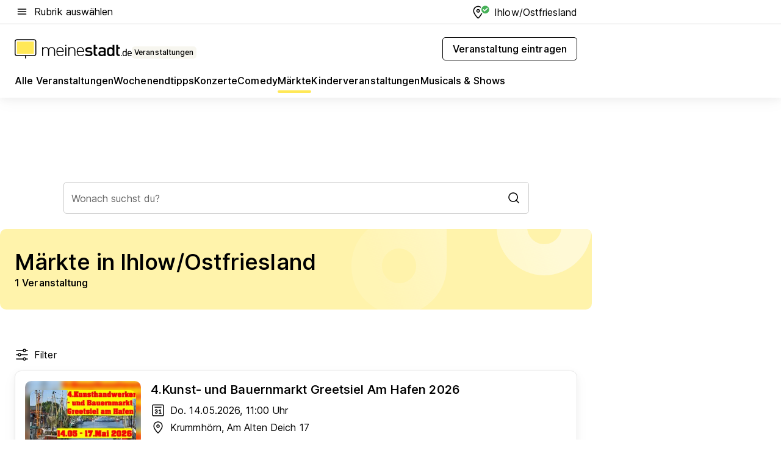

--- FILE ---
content_type: text/html; charset=utf-8
request_url: https://veranstaltungen.meinestadt.de/ihlow-ostfriesland/maerkte/alle
body_size: 87017
content:
<!DOCTYPE html><html lang="de"><head><meta charset="UTF-8"><meta name="referrer" content="unsafe-url"><meta name="viewport" content="width=device-width, initial-scale=1.0"><meta http-equiv="X-UA-Compatible" content="ie=edge"><title>Märkte in Ihlow/Ostfriesland 2026 - Termine &amp; Infos</title><meta name="description" content="Verpasse keine Märkte in Ihlow/Ostfriesland und Umgebung! Finde alle Infos zu Terminen, Orten und Angeboten in deiner Nähe."><meta name="robots" content="all"><link rel="canonical" href="https://veranstaltungen.meinestadt.de/ihlow-ostfriesland/maerkte/alle"><meta property="og:site_name" content="meinestadt.de"><meta property="og:locale" content="de_DE"><meta property="og:type" content="website"><meta property="twitter:site" content="@meinestadt.de"><meta property="twitter:site:id" content="18801608"><meta property="twitter:card" content="summary_large_image"><meta property="fb:app_id" content="1142750435829968"><meta property="fb:pages" content="64154755476"><link rel="dns-prefetch" href="https://image-resize.meinestadt.de"><link rel="dns-prefetch" href="https://cluster-services.meinestadt.de"><link rel="preconnect" href="https://image-resize.meinestadt.de"><link rel="preconnect" href="https://cluster-services.meinestadt.de"><link href="https://cluster-services.meinestadt.de/fonts/v1/inter/fonts.css" rel="stylesheet"><link rel="preload" href="//securepubads.g.doubleclick.net/tag/js/gpt.js" as="script"><style>/*! normalize.css v8.0.1 | MIT License | github.com/necolas/normalize.css */html{line-height:1.15;-webkit-text-size-adjust:100%}body{margin:0}main{display:block}h1{font-size:2em;margin:.67em 0}hr{box-sizing:content-box;height:0;overflow:visible}pre{font-family:monospace,monospace;font-size:1em}a{background-color:transparent}abbr[title]{border-bottom:none;text-decoration:underline;-webkit-text-decoration:underline dotted;text-decoration:underline dotted}b,strong{font-weight:bolder}code,kbd,samp{font-family:monospace,monospace;font-size:1em}small{font-size:80%}sub,sup{font-size:75%;line-height:0;position:relative;vertical-align:baseline}sub{bottom:-.25em}sup{top:-.5em}img{border-style:none}button,input,optgroup,select,textarea{font-family:inherit;font-size:100%;line-height:1.15;margin:0}button,input{overflow:visible}button,select{text-transform:none}[type=button],[type=reset],[type=submit],button{-webkit-appearance:button}[type=button]::-moz-focus-inner,[type=reset]::-moz-focus-inner,[type=submit]::-moz-focus-inner,button::-moz-focus-inner{border-style:none;padding:0}[type=button]:-moz-focusring,[type=reset]:-moz-focusring,[type=submit]:-moz-focusring,button:-moz-focusring{outline:1px dotted ButtonText}fieldset{padding:.35em .75em .625em}legend{box-sizing:border-box;color:inherit;display:table;max-width:100%;padding:0;white-space:normal}progress{vertical-align:baseline}textarea{overflow:auto}[type=checkbox],[type=radio]{box-sizing:border-box;padding:0}[type=number]::-webkit-inner-spin-button,[type=number]::-webkit-outer-spin-button{height:auto}[type=search]{-webkit-appearance:textfield;outline-offset:-2px}[type=search]::-webkit-search-decoration{-webkit-appearance:none}::-webkit-file-upload-button{-webkit-appearance:button;font:inherit}:-webkit-autofill{-webkit-text-fill-color:fieldtext}details{display:block}summary{display:list-item}[hidden],template{display:none}blockquote,body,dd,dl,fieldset,figure,h1,h2,h3,h4,h5,h6,hr,legend,ol,p,pre,ul{margin:0;padding:0}li>ol,li>ul{margin-bottom:0}table{border-collapse:collapse;border-spacing:0}fieldset{border:0;min-width:0}button,input,select{-webkit-appearance:none;-moz-appearance:none;appearance:none;background-color:transparent;border:0;color:#000;font-family:Inter,sans-serif;font-size:14px;letter-spacing:.1px;line-height:22px;margin:0;outline:none!important;padding:0}@media screen and (min-width:375px){button,input,select{font-size:14px;letter-spacing:.1px;line-height:22px}}@media screen and (min-width:1280px){button,input,select{font-size:14px;letter-spacing:.1px;line-height:22px}}button:disabled,input:disabled,select:disabled{opacity:1;-webkit-text-fill-color:currentColor}button[type=submit],input[type=submit],select[type=submit]{font-weight:400}textarea{background-color:transparent;border:0;padding:0;resize:none}html{box-sizing:border-box;font-size:10px;min-height:100%;overflow-y:scroll}html *{box-sizing:inherit}html :after,html :before{box-sizing:inherit;display:block}body{color:#000;font-family:Inter,sans-serif;font-size:14px;letter-spacing:.1px;line-height:22px;position:relative}@media screen and (min-width:375px){body{font-size:14px;letter-spacing:.1px;line-height:22px}}@media screen and (min-width:1280px){body{font-size:14px;letter-spacing:.1px;line-height:22px}}button:disabled,input[type=button]:disabled,input[type=submit]:disabled{cursor:not-allowed}*{-webkit-tap-highlight-color:rgba(0,0,0,0);-moz-tap-highlight-color:transparent}:focus,:hover{outline:none}input:-webkit-autofill,input:-webkit-autofill:active,input:-webkit-autofill:focus,input:-webkit-autofill:hover{-webkit-transition:color 9999s ease-out,background-color 9999s ease-out;-webkit-transition-delay:9999s}a{color:#000;text-decoration:none;text-decoration-line:none}a:active,a:focus,a:hover,a:visited{color:#000;text-decoration:none}h1{font-size:22px;letter-spacing:.1px;line-height:30px}@media screen and (min-width:375px){h1{font-size:26px;letter-spacing:.1px;line-height:34px}}@media screen and (min-width:1280px){h1{font-size:36px;letter-spacing:.1px;line-height:44px}}h2{font-size:20px;letter-spacing:.1px;line-height:28px}@media screen and (min-width:375px){h2{font-size:22px;letter-spacing:.1px;line-height:30px}}@media screen and (min-width:1280px){h2{font-size:28px;letter-spacing:.1px;line-height:36px}}h3{font-size:18px;letter-spacing:.1px;line-height:26px}@media screen and (min-width:375px){h3{font-size:18px;letter-spacing:.1px;line-height:26px}}@media screen and (min-width:1280px){h3{font-size:20px;letter-spacing:.1px;line-height:28px}}h4{font-size:16px;letter-spacing:.1px;line-height:24px}@media screen and (min-width:375px){h4{font-size:16px;letter-spacing:.1px;line-height:24px}}@media screen and (min-width:1280px){h4{font-size:16px;letter-spacing:.1px;line-height:24px}}h5{font-size:14px;letter-spacing:.1px;line-height:22px}@media screen and (min-width:375px){h5{font-size:14px;letter-spacing:.1px;line-height:22px}}@media screen and (min-width:1280px){h5{font-size:14px;letter-spacing:.1px;line-height:22px}}h6{font-size:14px;letter-spacing:.1px;line-height:22px}@media screen and (min-width:375px){h6{font-size:14px;letter-spacing:.1px;line-height:22px}}@media screen and (min-width:1280px){h6{font-size:14px;letter-spacing:.1px;line-height:22px}}html{bottom:0;left:0;overflow-x:hidden;position:relative;right:0;top:0;-webkit-overflow-scrolling:touch}@supports (scrollbar-gutter:stable){html{scrollbar-gutter:stable}}@supports not (scrollbar-gutter:stable){html{overflow-y:scroll}}html.-noScroll{overflow:hidden}html.-noScroll::-webkit-scrollbar{display:none}@supports not (scrollbar-gutter:stable){@media screen and (min-width:768px){html.-noScroll,html.-noScroll .ms-cookie-banner{padding-right:15px}}}html.-noScroll body{height:100%;overflow:hidden;width:100%}form{margin:0}select{-webkit-appearance:none}::-ms-clear{display:none}button:focus{outline:0!important}</style><style>.ms-defaultView{display:grid;grid-template-areas:"smartBanner smartBanner smartBanner" "header header header" "m0 m0 m0" "stage stage stage" ". main ." "footer footer footer";grid-template-rows:auto auto auto auto 1fr auto;min-height:100%;width:100%}@media screen and (min-width:768px){.ms-defaultView{grid-template-areas:"header header header" "header header header" ". p0 ." "stage stage skyRight" "skyLeft main skyRight" "footer footer footer";grid-template-rows:auto auto auto auto 1fr auto}}@media screen and (min-width:1280px){.ms-defaultView{grid-template-areas:"header header header" "header header header" ". p0 ." "stage stage stage" "skyLeft main skyRight" "footer footer footer";grid-template-rows:auto auto auto auto 1fr auto}}.ms-defaultView{grid-template-columns:0 minmax(0,768px) 0}@media screen and (min-width:768px){.ms-defaultView{grid-template-columns:0 768px 1fr}}@media screen and (min-width:1280px){.ms-defaultView{grid-template-columns:1fr 970px minmax(310px,1fr)}}@media screen and (min-width:1440px){.ms-defaultView{grid-template-columns:minmax(160px,1fr) 970px minmax(310px,1fr)}}@media screen and (min-width:1600px){.ms-defaultView{grid-template-columns:minmax(160px,1fr) 1140px minmax(310px,1fr)}}.ms-defaultView__smartBanner{grid-area:smartBanner}.ms-defaultView__header{grid-area:header;margin-bottom:24px}@media screen and (min-width:768px){.ms-defaultView__m0,.ms-defaultView__m9{display:none}}.ms-defaultView__m0{grid-area:m0;padding-bottom:5px;padding-top:5px}.ms-defaultView__p2,.ms-defaultView__p5{display:none;padding-bottom:10px}@media screen and (min-width:768px){.ms-defaultView__p2,.ms-defaultView__p5{display:block}}.ms-defaultView__p2{grid-area:skyRight}.ms-defaultView__p5{grid-area:skyLeft;justify-self:end;padding-right:10px}@media screen and (max-width:1440px){.ms-defaultView__p5{display:none}}.ms-defaultView__p0{display:none;grid-area:p0;justify-content:center}@media screen and (min-width:768px){.ms-defaultView__p0{display:flex}}.ms-defaultView__main{grid-area:main}.ms-defaultView__stage{grid-area:stage;z-index:5}.ms-defaultView__footer{grid-area:footer}.ms-defaultView__linkunits{margin-bottom:30px}.ms-defaultView.-hasStage .ms-defaultView__p2{padding-top:10px}.ms-defaultView.-hasStage .ms-defaultView__header{margin-bottom:0}@media screen and (min-width:1280px){.ms-defaultView.-hasStage .ms-defaultView__header{margin-bottom:24px}.ms-defaultView.-stageWithAds{grid-template-areas:"header header header" "header header header" ". p0 ." "skyLeft stage skyRight" "skyLeft main skyRight" "footer footer footer"}}.ms-header[data-v-3396afb3]{box-shadow:0 4px 12px 0 rgba(0,0,0,.04),0 7px 25px 0 rgba(0,0,0,.04);display:flex;flex-direction:column;position:relative;width:100%}@media screen and (min-width:1280px){.ms-header[data-v-3396afb3]{padding-bottom:8px}.ms-header[data-v-3396afb3]:before{background-color:#f5f5f5;content:"";display:block;height:2px;left:0;position:absolute;top:38px;width:100%;z-index:-1}}.ms-header__lowerSection[data-v-3396afb3],.ms-header__middleSection[data-v-3396afb3],.ms-header__upperSection[data-v-3396afb3]{display:grid;grid-template-areas:". content .";grid-template-columns:0 minmax(0,768px) 0}@media screen and (min-width:768px){.ms-header__lowerSection[data-v-3396afb3],.ms-header__middleSection[data-v-3396afb3],.ms-header__upperSection[data-v-3396afb3]{grid-template-columns:0 768px 1fr}}@media screen and (min-width:1280px){.ms-header__lowerSection[data-v-3396afb3],.ms-header__middleSection[data-v-3396afb3],.ms-header__upperSection[data-v-3396afb3]{grid-template-columns:1fr 970px minmax(310px,1fr)}}@media screen and (min-width:1440px){.ms-header__lowerSection[data-v-3396afb3],.ms-header__middleSection[data-v-3396afb3],.ms-header__upperSection[data-v-3396afb3]{grid-template-columns:minmax(160px,1fr) 970px minmax(310px,1fr)}}@media screen and (min-width:1600px){.ms-header__lowerSection[data-v-3396afb3],.ms-header__middleSection[data-v-3396afb3],.ms-header__upperSection[data-v-3396afb3]{grid-template-columns:minmax(160px,1fr) 1140px minmax(310px,1fr)}}@media screen and (min-width:1280px){.ms-header__middleSection[data-v-3396afb3]{background-color:#f7f6ef}}.ms-header__lowerSectionContent[data-v-3396afb3],.ms-header__middleSectionContent[data-v-3396afb3],.ms-header__upperSectionContent[data-v-3396afb3]{display:grid;grid-area:content}@media screen and (min-width:1280px){.ms-header__lowerSectionContent[data-v-3396afb3],.ms-header__middleSectionContent[data-v-3396afb3],.ms-header__upperSectionContent[data-v-3396afb3]{padding-left:24px;padding-right:24px}}.ms-header__upperSectionContent[data-v-3396afb3]{grid-template-areas:"burgerMenuBtn logo .";grid-template-columns:1fr 1fr 1fr}@media screen and (min-width:1280px){.ms-header__upperSectionContent[data-v-3396afb3]{font-size:16px;grid-template-areas:"burgerMenuBtn .";grid-template-columns:1fr auto;height:40px;letter-spacing:.1px;line-height:24px}}@media screen and (min-width:1280px) and (min-width:375px){.ms-header__upperSectionContent[data-v-3396afb3]{font-size:16px;letter-spacing:.1px;line-height:24px}}@media screen and (min-width:1280px) and (min-width:1280px){.ms-header__upperSectionContent[data-v-3396afb3]{font-size:16px;letter-spacing:.1px;line-height:24px}}.ms-header__middleSectionContent[data-v-3396afb3]{grid-template-areas:"relocation";grid-template-columns:1fr}@media screen and (min-width:1280px){.ms-header__lowerSectionContent[data-v-3396afb3]{grid-template-areas:"logo          linkArea" "nav           nav";grid-template-columns:auto 1fr}}.ms-header__metaActions[data-v-3396afb3]{align-items:center;display:flex;gap:24px;justify-content:center;justify-self:end}@media screen and (min-width:768px){.ms-header__metaActions[data-v-3396afb3]{justify-content:flex-end}}.ms-header__burgerMenu[data-v-3396afb3]{grid-area:burgerMenuBtn}.ms-header__linkArea[data-v-3396afb3]{grid-area:linkArea}.ms-header__logo[data-v-3396afb3]{grid-area:logo}.ms-header__navBar[data-v-3396afb3]{grid-area:nav}.ms-header__relocation[data-v-3396afb3]{background-color:#f7f6ef;border-radius:10px;grid-area:relocation;margin-bottom:16px;margin-left:16px;margin-right:16px}@media screen and (min-width:1280px){.ms-header__relocation[data-v-3396afb3]{border-radius:none;margin:0}}.ms-header__bookmark[data-v-3396afb3],.ms-header__login[data-v-3396afb3]{align-self:center;justify-self:end}.ms-header__relocationToggle[data-v-3396afb3]{align-self:center;justify-self:center}@media screen and (min-width:1280px){.ms-header__relocationToggle[data-v-3396afb3]{justify-self:end}}.ms-header.-noBorderTop[data-v-3396afb3]:before{content:none}.ms-header.-noBorderBottom[data-v-3396afb3]{border-bottom:0;margin-bottom:0}.ms-smartBanner[data-v-41f22f7c]{align-items:center;background-color:#333;color:#fff;display:flex;min-height:80px;padding:10px;position:relative}.ms-smartBanner__closeBtn[data-v-41f22f7c]{align-self:center;cursor:pointer;display:block;height:14px;width:14px}.ms-smartBanner__closeBtn[data-v-41f22f7c],.ms-smartBanner__cta[data-v-41f22f7c],.ms-smartBanner__logo[data-v-41f22f7c]{cursor:pointer}.ms-smartBanner__logo[data-v-41f22f7c]{border-radius:13px;display:block;height:50px;margin-left:5px;width:50px}@media screen and (min-width:375px){.ms-smartBanner__logo[data-v-41f22f7c]{height:60px;margin-left:10px;width:60px}}.ms-smartBanner__description[data-v-41f22f7c],.ms-smartBanner__name[data-v-41f22f7c],.ms-smartBanner__rating[data-v-41f22f7c]{font-size:12px;letter-spacing:.1px;line-height:20px}@media screen and (min-width:375px){.ms-smartBanner__description[data-v-41f22f7c],.ms-smartBanner__name[data-v-41f22f7c],.ms-smartBanner__rating[data-v-41f22f7c]{font-size:12px;letter-spacing:.1px;line-height:20px}}@media screen and (min-width:1280px){.ms-smartBanner__description[data-v-41f22f7c],.ms-smartBanner__name[data-v-41f22f7c],.ms-smartBanner__rating[data-v-41f22f7c]{font-size:12px;letter-spacing:.1px;line-height:20px}}.ms-smartBanner__name[data-v-41f22f7c]{font-weight:525}.ms-smartBanner__rating[data-v-41f22f7c]{margin-top:auto}.ms-smartBanner__cta[data-v-41f22f7c]{border:1px solid #fff;border-radius:3px;bottom:10px;box-sizing:border-box;font-size:14px;letter-spacing:.1px;line-height:22px;padding:5px 10px;position:absolute;right:10px;-webkit-user-select:none;-moz-user-select:none;user-select:none}@media screen and (min-width:375px){.ms-smartBanner__cta[data-v-41f22f7c]{font-size:14px;letter-spacing:.1px;line-height:22px}}@media screen and (min-width:1280px){.ms-smartBanner__cta[data-v-41f22f7c]{font-size:14px;letter-spacing:.1px;line-height:22px}}@media screen and (min-width:375px){.ms-smartBanner__cta[data-v-41f22f7c]{padding:5px 15px}}.ms-smartBanner__cta[data-v-41f22f7c],.ms-smartBanner__cta[data-v-41f22f7c]:visited{color:#fff}.ms-smartBanner__cta[data-v-41f22f7c]:active,.ms-smartBanner__cta[data-v-41f22f7c]:hover{background-color:#fff;border-color:#333;color:#333}.ms-smartBanner__textWrapper[data-v-41f22f7c]{display:flex;flex-direction:column;height:100%;margin-left:5px}@media screen and (min-width:375px){.ms-smartBanner__textWrapper[data-v-41f22f7c]{margin-left:10px}}.ms-smartBanner__star[data-v-41f22f7c]{display:inline;fill:#fc0;height:1em;width:1em}.ms-smartBanner__star+.ms-smartBanner__star[data-v-41f22f7c]{margin-left:1px}.ms-smartBanner__star.-empty[data-v-41f22f7c]{color:#fff}.ms-adPlace[data-v-7a86a1e5]{display:flex;justify-content:center;position:relative}.ms-adPlace__placement[data-v-7a86a1e5]{max-width:100%}.ms-adPlace.-p0[data-v-7a86a1e5]{padding-bottom:5px}.ms-adPlace.-p2[data-v-7a86a1e5]{justify-content:flex-start;padding-left:10px}.ms-adPlace.-p3[data-v-7a86a1e5],.ms-adPlace.-p4[data-v-7a86a1e5]{display:none;margin-bottom:20px;text-align:center;width:300px}@media screen and (min-width:768px){.ms-adPlace.-p3[data-v-7a86a1e5],.ms-adPlace.-p4[data-v-7a86a1e5]{display:block}}.ms-adPlace.-m0[data-v-7a86a1e5]{width:100%}.ms-adPlace.-m9[data-v-7a86a1e5]{position:fixed;top:0;z-index:7000000}.ms-adPlace.-m0sticky[data-v-7a86a1e5]{left:0;position:fixed;top:0;z-index:4000000}.ms-adPlace.-p2[data-v-7a86a1e5],.ms-adPlace.-sticky[data-v-7a86a1e5]{position:sticky;top:10px}.ms-adPlace.-c1[data-v-7a86a1e5],.ms-adPlace.-c2[data-v-7a86a1e5],.ms-adPlace.-c3[data-v-7a86a1e5]{align-items:center;display:flex;height:auto;justify-content:center;margin-left:-20px;margin-right:-20px;text-align:center}.ms-adPlace.-m1[data-v-7a86a1e5]:not(.-disturber),.ms-adPlace.-m2[data-v-7a86a1e5]:not(.-disturber),.ms-adPlace.-m3[data-v-7a86a1e5]:not(.-disturber),.ms-adPlace.-m4[data-v-7a86a1e5]:not(.-disturber),.ms-adPlace.-m5[data-v-7a86a1e5]:not(.-disturber),.ms-adPlace.-m6[data-v-7a86a1e5]:not(.-disturber),.ms-adPlace.-m7[data-v-7a86a1e5]:not(.-disturber),.ms-adPlace.-mx[data-v-7a86a1e5]:not(.-disturber),.ms-adPlace.-n0[data-v-7a86a1e5]:not(.-disturber),.ms-adPlace.-n1[data-v-7a86a1e5]:not(.-disturber),.ms-adPlace.-n2[data-v-7a86a1e5]:not(.-disturber),.ms-adPlace.-n3[data-v-7a86a1e5]:not(.-disturber),.ms-adPlace.-n4[data-v-7a86a1e5]:not(.-disturber),.ms-adPlace.-n5[data-v-7a86a1e5]:not(.-disturber){margin-bottom:20px}@media screen and (min-width:768px){.ms-adPlace.-mobile[data-v-7a86a1e5]{display:none}}.ms-adPlace.-desktop[data-v-7a86a1e5]{display:none}@media screen and (min-width:768px){.ms-adPlace.-desktop[data-v-7a86a1e5]{display:flex}}@charset "UTF-8";.dot[data-v-342a9404]:before{color:#ff5151;content:"●";font-size:18px;position:absolute;right:0;top:-6px}.ms-headerLogo__extraText--truncated[data-v-d9ea6298]{overflow:hidden;text-overflow:ellipsis;white-space:nowrap}.ms-headerLogo[data-v-d9ea6298]{display:flex;height:100%;justify-content:center;width:100%}@media screen and (min-width:1280px){.ms-headerLogo[data-v-d9ea6298]{height:auto;justify-content:flex-start;width:auto}}.ms-headerLogo__slogan[data-v-d9ea6298]{align-items:center;display:flex;flex-direction:column;padding-bottom:16px;padding-top:8px;position:relative}@media screen and (min-width:1280px){.ms-headerLogo__slogan[data-v-d9ea6298]{align-items:center;flex-direction:row;gap:8px;height:32px;justify-content:flex-start;margin:24px 0;padding-bottom:0;padding-top:0;position:relative}}.ms-headerLogo__svg[data-v-d9ea6298]{height:29px;max-width:174px;min-width:174px;width:174px}@media screen and (min-width:1280px){.ms-headerLogo__svg[data-v-d9ea6298]{height:100%;max-width:192px;width:192px}}.ms-headerLogo__channelLabel[data-v-d9ea6298]{align-self:flex-end;background-color:#f7f6ef;border-radius:5px;font-size:12px;font-weight:525;letter-spacing:.1px;line-height:20px;padding:1px 2px;-webkit-user-select:none;-moz-user-select:none;user-select:none}@media screen and (min-width:375px){.ms-headerLogo__channelLabel[data-v-d9ea6298]{font-size:12px;letter-spacing:.1px;line-height:20px}}@media screen and (min-width:1280px){.ms-headerLogo__channelLabel[data-v-d9ea6298]{align-self:center;font-size:12px;letter-spacing:.1px;line-height:20px;margin-top:auto;padding:0 4px;position:relative;right:auto;top:auto}}.ms-headerLogo__extraText[data-v-d9ea6298]{font-size:12px;letter-spacing:.1px;line-height:20px;margin-left:47px;margin-top:5px}@media screen and (min-width:375px){.ms-headerLogo__extraText[data-v-d9ea6298]{font-size:12px;letter-spacing:.1px;line-height:20px}}@media screen and (min-width:1280px){.ms-headerLogo__extraText[data-v-d9ea6298]{font-size:12px;letter-spacing:.1px;line-height:20px}}.ms-headerLogo__extraText--truncated[data-v-d9ea6298]{width:170px}.ms-headerLogo.-noLabel .ms-headerLogo__slogan[data-v-d9ea6298]{height:76px;justify-content:center;padding-bottom:0;padding-top:0}.ms-navBar[data-v-d1b54ae8],.ms-navBar__items[data-v-d1b54ae8]{max-width:100%;width:100%}.ms-navBar__items[data-v-d1b54ae8]{display:flex;flex-direction:row;gap:16px}@media screen and (min-width:1280px){.ms-navBar__items[data-v-d1b54ae8]{gap:32px}}.ms-navBar__item[data-v-d1b54ae8]{list-style:none;position:relative}.ms-navBar__item.-hidden[data-v-d1b54ae8]{opacity:0;pointer-events:none}.ms-navBar__itemLink[data-v-d1b54ae8]{color:#000;cursor:pointer;display:block;font-size:16px;font-weight:525;letter-spacing:.1px;line-height:24px;padding-bottom:8px}@media screen and (min-width:375px){.ms-navBar__itemLink[data-v-d1b54ae8]{font-size:16px;letter-spacing:.1px;line-height:24px}}@media screen and (min-width:1280px){.ms-navBar__itemLink[data-v-d1b54ae8]{font-size:16px;letter-spacing:.1px;line-height:24px}}.ms-navBar__itemLink[data-v-d1b54ae8]:after{border-radius:4px;bottom:0;content:"";height:4px;left:0;position:absolute;transform:scaleX(0);transform-origin:center;transition-duration:.3s;transition-property:background-color,transform;transition-timing-function:cubic-bezier(.4,0,.2,1);width:100%}.ms-navBar__itemLink.-active[data-v-d1b54ae8]:after,.ms-navBar__itemLink[data-v-d1b54ae8]:hover:after{background-color:#ffe857;transform:scaleX(1)}.ms-navBar__itemLink[data-v-d1b54ae8]:active:after{background-color:#fc0;transform:scaleX(1.1)}.ms-navBar__itemLink.-currentChannel[data-v-d1b54ae8]{pointer-events:none}.ms-navBar__itemLink.-currentChannel[data-v-d1b54ae8]:after{background-image:linear-gradient(#ffe857,#ffe857);background-size:100% 4px;border-radius:2px}.ms-navBar__itemLink.-hideHighlighting[data-v-d1b54ae8]:after{background-image:linear-gradient(180deg,#f5f5f5,#f5f5f5);background-size:0 4px}.ms-navBar__itemLink.-noPaddingRight[data-v-d1b54ae8]:hover:after{width:100%}.ms-navBar__itemLink.-noPaddingRight[data-v-d1b54ae8]:active:after{left:-4px;width:calc(100% + 8px)}.ms-navBar__itemLink.-noPaddingRight .ms-navBar__itemLinkText[data-v-d1b54ae8]{padding-right:5px;white-space:nowrap}.ms-navBar__itemLinkText[data-v-d1b54ae8]{white-space:nowrap}.ms-offcanvasNav[data-v-47fe3c3d]{position:relative;z-index:6000020}.ms-offcanvasNav[data-v-47fe3c3d]:before{background-color:#333;bottom:0;content:"";height:100vh;left:0;opacity:0;pointer-events:none;position:fixed;top:0;transition-duration:.3s;transition-property:opacity,-webkit-backdrop-filter;transition-property:backdrop-filter,opacity;transition-property:backdrop-filter,opacity,-webkit-backdrop-filter;transition-timing-function:cubic-bezier(.4,0,.2,1);width:100vw;will-change:backdrop-filter}@supports ((-webkit-backdrop-filter:blur()) or (backdrop-filter:blur())){.ms-offcanvasNav[data-v-47fe3c3d]:before{-webkit-backdrop-filter:blur(0);backdrop-filter:blur(0)}}.ms-offcanvasNav[data-v-47fe3c3d]:before{z-index:-1}.ms-offcanvasNav.-open .ms-offcanvasNav__drawer[data-v-47fe3c3d]{transform:translateX(0)}.ms-offcanvasNav.-open[data-v-47fe3c3d]:before{cursor:pointer;opacity:.75;pointer-events:all}@supports ((-webkit-backdrop-filter:blur()) or (backdrop-filter:blur())){.ms-offcanvasNav.-open[data-v-47fe3c3d]:before{-webkit-backdrop-filter:blur(1px);backdrop-filter:blur(1px)}}.ms-offcanvasNav__drawer[data-v-47fe3c3d]{background-color:#fff;bottom:0;display:flex;flex-direction:column;left:0;position:fixed;right:0;top:0;transform:translateX(-100%);transition:transform .3s cubic-bezier(.4,0,.2,1);width:100vw;z-index:0}@media screen and (min-width:768px){.ms-offcanvasNav__drawer[data-v-47fe3c3d]{width:320px}}.ms-offcanvasNav__layerWrapper[data-v-47fe3c3d]{display:flex;flex-grow:1;min-width:100%;overflow:hidden;position:relative;z-index:5}.ms-offcanvasNav__level0[data-v-47fe3c3d],.ms-offcanvasNav__level1[data-v-47fe3c3d]{bottom:0;display:flex;flex-direction:column;left:0;overflow:hidden;position:absolute;right:0;top:0;transition:transform .3s cubic-bezier(.4,0,.2,1)}.ms-offcanvasNav__level0[data-v-47fe3c3d]{transform:translateX(0)}.ms-offcanvasNav__level0.-open[data-v-47fe3c3d]{transform:translateX(-100%)}.ms-offcanvasNav__level1[data-v-47fe3c3d]{transform:translateX(100%)}.ms-offcanvasNav__level1.-open[data-v-47fe3c3d]{transform:translateX(0)}.ms-offcanvasNav__nav[data-v-47fe3c3d]{align-items:center;background-color:#fff;display:flex;justify-content:space-between;padding-left:32px;padding-right:32px;padding-top:32px;width:100%}.ms-offcanvasNav__icon[data-v-47fe3c3d]{height:24px;width:24px}.ms-offcanvasNav__backBtn[data-v-47fe3c3d],.ms-offcanvasNav__closeBtn[data-v-47fe3c3d]{align-items:center;cursor:pointer;display:flex;height:100%}.ms-offcanvasNav__backBtn+.ms-offcanvasNav__backBtn[data-v-47fe3c3d],.ms-offcanvasNav__backBtn+.ms-offcanvasNav__closeBtn[data-v-47fe3c3d],.ms-offcanvasNav__closeBtn+.ms-offcanvasNav__backBtn[data-v-47fe3c3d],.ms-offcanvasNav__closeBtn+.ms-offcanvasNav__closeBtn[data-v-47fe3c3d]{margin-left:auto}.ms-offcanvasNav__backBtn.-noPointer[data-v-47fe3c3d],.ms-offcanvasNav__closeBtn.-noPointer[data-v-47fe3c3d]{cursor:auto}.ms-offcanvasNav__headline[data-v-47fe3c3d],.ms-offcanvasNav__link[data-v-47fe3c3d]{flex-shrink:0}.ms-offcanvasNav__headline[data-v-47fe3c3d]{align-items:center;display:flex;flex-direction:column;font-size:18px;font-weight:525;letter-spacing:.1px;line-height:26px;padding-bottom:48px;padding-top:24px;text-align:center}@media screen and (min-width:375px){.ms-offcanvasNav__headline[data-v-47fe3c3d]{font-size:18px;letter-spacing:.1px;line-height:26px}}@media screen and (min-width:1280px){.ms-offcanvasNav__headline[data-v-47fe3c3d]{font-size:20px;letter-spacing:.1px;line-height:28px}}.ms-offcanvasNav__link[data-v-47fe3c3d]{align-items:center;cursor:pointer;display:flex;font-size:16px;font-weight:525;height:50px;justify-content:space-between;letter-spacing:.1px;line-height:24px;padding-left:32px;padding-right:32px;position:relative;width:100%}@media screen and (min-width:375px){.ms-offcanvasNav__link[data-v-47fe3c3d]{font-size:16px;letter-spacing:.1px;line-height:24px}}@media screen and (min-width:1280px){.ms-offcanvasNav__link[data-v-47fe3c3d]{font-size:16px;letter-spacing:.1px;line-height:24px}}.ms-offcanvasNav__link[data-v-47fe3c3d]:after{border-radius:2px;bottom:0;content:"";left:0;position:absolute;top:0;width:5px}.ms-offcanvasNav__link[data-v-47fe3c3d]:hover:after{background-color:#f1ede0}.ms-offcanvasNav__link.-active[data-v-47fe3c3d]{font-weight:525}.ms-offcanvasNav__link.-active[data-v-47fe3c3d]:after{background-color:#ffda00}.ms-offcanvasNav__body[data-v-47fe3c3d]{flex-shrink:1;overflow-y:auto;-webkit-overflow-scrolling:touch}.ms-offcanvasNav__btnArea[data-v-47fe3c3d]{box-shadow:0 4px 12px 0 rgba(0,0,0,.04),0 7px 25px 0 rgba(0,0,0,.04);display:flex;flex-direction:column;flex-shrink:0;gap:8px;justify-self:flex-end;margin-top:auto;padding:32px}.ms-offcanvasNav__cta[data-v-47fe3c3d]{align-items:center;background-color:#ffda00;display:flex;flex-grow:1;justify-content:center;min-height:50px;min-width:50%;padding-left:5px;padding-right:5px;text-align:center}.ms-offcanvasNav__cta.-secondary[data-v-47fe3c3d]{background:#fff}.ms-offcanvasNav__channelIcon[data-v-47fe3c3d]{background-color:#fbfaf7;border-radius:50%;margin-bottom:8px}.cs-bookmark-icon[data-v-3aada5eb]{display:block;position:relative}.cs-bookmark-icon[data-v-3aada5eb]:after{background-color:#f14165;border:2px solid #fff;border-radius:50%;content:"";height:10px;opacity:0;position:absolute;right:1px;top:1px;transition:opacity .2s cubic-bezier(.4,0,.2,1);width:10px}.cs-bookmark-icon__icon[data-v-3aada5eb]{height:24px;width:24px}.cs-bookmark-icon.-hasDot[data-v-3aada5eb]:after{opacity:1}.ms-textLink.-truncated .ms-textLink__textWrapper[data-v-38ea909b],.ms-textLink__suffix[data-v-38ea909b]{overflow:hidden;text-overflow:ellipsis;white-space:nowrap}.ms-textLink[data-v-38ea909b]{align-items:flex-start;cursor:pointer;display:flex}.ms-textLink .ms-textLink__text[data-v-38ea909b]{background-image:linear-gradient(#fc0,#fc0);background-position:50% 100%;background-repeat:no-repeat;background-size:0 2px;transition:background-size .3s ease-in}.ms-textLink:focus .ms-textLink__text[data-v-38ea909b],.ms-textLink:hover .ms-textLink__text[data-v-38ea909b]{background-size:100% 2px}.ms-textLink:active .ms-textLink__text[data-v-38ea909b]{background-image:linear-gradient(#fc0,#fc0);background-size:100% 2px}.ms-textLink__svg[data-v-38ea909b]{color:#fc0;display:inline-block;height:22px;margin-right:5px;min-width:12px;width:12px}@media screen and (min-width:768px){.ms-textLink__svg[data-v-38ea909b]{height:22px}}.ms-textLink.-copylink[data-v-38ea909b]{color:inherit;display:inline-block;font-size:inherit;font-weight:inherit}.ms-textLink.-copylink .ms-textLink__text[data-v-38ea909b]{background-image:linear-gradient(#fc0,#fc0);background-position:50% 100%;background-repeat:no-repeat;background-size:80% 2px;transition:background-size .3s ease-in}.ms-textLink.-copylink:focus .ms-textLink__text[data-v-38ea909b],.ms-textLink.-copylink:hover .ms-textLink__text[data-v-38ea909b]{background-size:100% 2px}.ms-textLink.-copylink:active .ms-textLink__text[data-v-38ea909b]{background-image:linear-gradient(#333,#333);background-size:100% 2px}.ms-textLink.-hyphens[data-v-38ea909b]{-webkit-hyphens:auto;hyphens:auto;word-break:normal}.ms-textLink.-anchorLink[data-v-38ea909b]{display:inline}.ms-textLink.-clickArea[data-v-38ea909b]:after{bottom:0;content:"";left:0;position:absolute;right:0;top:0}.ms-textLink__suffix[data-v-38ea909b]{color:#999;margin-left:5px}.ms-button[data-v-0cd7eb0c]{background-color:#ffda00;border:1px solid #ffda00;border-radius:3px;cursor:pointer;display:inline-block;height:50px;max-height:50px;min-height:50px;padding-left:30px;padding-right:30px;position:relative;transition-duration:.3s;transition-property:color,background-color,border-color;transition-timing-function:cubic-bezier(.4,0,.2,1);-webkit-user-select:none;-moz-user-select:none;user-select:none}.ms-button[data-v-0cd7eb0c]:active,.ms-button[data-v-0cd7eb0c]:focus,.ms-button[data-v-0cd7eb0c]:hover{background-color:#feba2e;border-color:#feba2e}.ms-button[data-v-0cd7eb0c]:disabled{background-color:#fced96;border-color:#fced96;color:#999;cursor:not-allowed}.ms-button[data-v-0cd7eb0c]:active:not(:disabled){transform:translateY(2px)}.ms-button__flexWrapper[data-v-0cd7eb0c]{align-items:center;display:flex;height:100%;justify-content:center}.ms-button__icon[data-v-0cd7eb0c]{height:25px;margin-right:10px;width:25px}.ms-button__loader[data-v-0cd7eb0c]{display:none;left:50%;position:absolute;top:50%;transform:translate(-50%,-50%)}.ms-button.-secondary[data-v-0cd7eb0c]{background-color:#f5f5f5;border-color:#ccc}.ms-button.-secondary[data-v-0cd7eb0c]:active,.ms-button.-secondary[data-v-0cd7eb0c]:focus,.ms-button.-secondary[data-v-0cd7eb0c]:hover{background-color:#ccc}.ms-button.-secondary[data-v-0cd7eb0c]:disabled{background-color:#f5f5f5}.ms-button.-inverted[data-v-0cd7eb0c]{background-color:transparent;border-color:#fff;color:#fff}.ms-button.-inverted[data-v-0cd7eb0c]:active,.ms-button.-inverted[data-v-0cd7eb0c]:focus,.ms-button.-inverted[data-v-0cd7eb0c]:hover{background-color:#fff;color:#333}.ms-button.-inverted[data-v-0cd7eb0c]:disabled{background-color:#f5f5f5}.ms-button.-small[data-v-0cd7eb0c]{height:30px;max-height:30px;min-height:30px}.ms-button.-noTextWrap[data-v-0cd7eb0c]{white-space:nowrap}.ms-button.-square[data-v-0cd7eb0c]{padding:0;width:50px}.ms-button.-loading .ms-button__flexWrapper[data-v-0cd7eb0c]{visibility:hidden}.ms-button.-loading .ms-button__loader[data-v-0cd7eb0c]{display:block}.cs-autocomplete-dropdown__wrapper[data-v-f6b38de5]{align-items:flex-end;border-radius:5px;border-style:solid;border-width:1px;display:flex;height:52px;padding:5px 12px;position:relative;--tw-border-opacity:1;border-color:rgb(204 204 204/var(--tw-border-opacity));transition-duration:.2s;transition-property:all;transition-timing-function:cubic-bezier(.4,0,.2,1)}.cs-autocomplete-dropdown__wrapper[data-v-f6b38de5]:hover{box-shadow:0 0 0 4px #f1ede0}.cs-autocomplete-dropdown__input[data-v-f6b38de5]{flex-grow:1;overflow:hidden;text-overflow:ellipsis;white-space:nowrap;width:100%}.cs-autocomplete-dropdown__label[data-v-f6b38de5]{left:12px;max-width:calc(100% - 24px);overflow:hidden;position:absolute;text-overflow:ellipsis;top:5px;transform:translateY(9px);white-space:nowrap;--tw-text-opacity:1;color:rgb(102 102 102/var(--tw-text-opacity));transition-duration:.2s;transition-property:all;transition-timing-function:cubic-bezier(.4,0,.2,1)}@media screen and (min-width:768px){.cs-autocomplete-dropdown__label[data-v-f6b38de5]{transform:translateY(9px)}}.cs-autocomplete-dropdown.-filled .cs-autocomplete-dropdown__label[data-v-f6b38de5],.cs-autocomplete-dropdown.-focus .cs-autocomplete-dropdown__label[data-v-f6b38de5]{font-size:12px;letter-spacing:.1px;line-height:20px;transform:translateY(0)}@media screen and (min-width:375px){.cs-autocomplete-dropdown.-filled .cs-autocomplete-dropdown__label[data-v-f6b38de5],.cs-autocomplete-dropdown.-focus .cs-autocomplete-dropdown__label[data-v-f6b38de5]{font-size:12px;letter-spacing:.1px;line-height:20px}}@media screen and (min-width:1280px){.cs-autocomplete-dropdown.-filled .cs-autocomplete-dropdown__label[data-v-f6b38de5],.cs-autocomplete-dropdown.-focus .cs-autocomplete-dropdown__label[data-v-f6b38de5]{font-size:12px;letter-spacing:.1px;line-height:20px}}.cs-autocomplete-dropdown.-focus .cs-autocomplete-dropdown__wrapper[data-v-f6b38de5]{box-shadow:0 0 0 4px #fff3ab;--tw-border-opacity:1;border-color:rgb(255 211 29/var(--tw-border-opacity))}.cs-autocomplete-dropdown.-error .cs-autocomplete-dropdown__input[data-v-f6b38de5]{width:calc(100% - 52px)}.cs-autocomplete-dropdown.-error .cs-autocomplete-dropdown__wrapper[data-v-f6b38de5]{box-shadow:0 0 0 4px #fccfd8;--tw-border-opacity:1;border-color:rgb(241 65 101/var(--tw-border-opacity))}.cs-autocomplete-dropdown.-error .cs-autocomplete-dropdown__label[data-v-f6b38de5],.cs-autocomplete-dropdown.-error .cs-autocomplete-dropdown__wrapper[data-v-f6b38de5]{--tw-text-opacity:1;color:rgb(241 65 101/var(--tw-text-opacity))}.cs-autocomplete-dropdown.-inactive[data-v-f6b38de5]{cursor:not-allowed}.cs-autocomplete-dropdown.-inactive .cs-autocomplete-dropdown__input[data-v-f6b38de5]{cursor:not-allowed;width:calc(100% - 52px)}.cs-autocomplete-dropdown.-inactive .cs-autocomplete-dropdown__wrapper[data-v-f6b38de5]{box-shadow:none;--tw-border-opacity:1;border-color:rgb(229 229 229/var(--tw-border-opacity))}.cs-autocomplete-dropdown.-inactive .cs-autocomplete-dropdown__label[data-v-f6b38de5],.cs-autocomplete-dropdown.-inactive .cs-autocomplete-dropdown__wrapper[data-v-f6b38de5]{--tw-text-opacity:1;color:rgb(204 204 204/var(--tw-text-opacity))}.mt-12[data-v-f6b38de5]{margin-top:12px}.ms-stars-rating__star[data-v-2cac27f2]{height:1em;width:1em}.ms-stars-rating__star+.ms-stars-rating__star[data-v-2cac27f2]{margin-left:1px}:deep(.cs-modal__dialog){height:calc(100vh - 104px)}.cs-modal[data-v-c7199f53]{align-items:flex-end;background-color:rgba(0,0,0,.5);display:flex;inset:0;justify-content:center;padding-top:16px;position:fixed;transition:opacity .3s cubic-bezier(.4,0,.2,1);z-index:6000025}@media screen and (min-width:768px){.cs-modal[data-v-c7199f53]{align-items:center;padding-bottom:64px;padding-top:64px}.cs-modal.-fullscreen[data-v-c7199f53]{padding-bottom:0}}@media screen and (min-width:1280px){.cs-modal.-fullscreen[data-v-c7199f53]{padding-top:24px}}.cs-modal.-fullscreen .cs-modal__dialog[data-v-c7199f53]{height:100%;max-height:none;width:100%}.cs-modal__dialog[data-v-c7199f53]{border-top-left-radius:10px;border-top-right-radius:10px;display:flex;flex-direction:column;max-height:100%;overflow:hidden;width:100%}@media screen and (min-width:768px){.cs-modal__dialog[data-v-c7199f53]{border-bottom-left-radius:10px;border-bottom-right-radius:10px;box-shadow:0 4px 12px 0 rgba(0,0,0,.04),0 7px 25px 0 rgba(0,0,0,.04);width:632px}}.cs-modal__head[data-v-c7199f53]{align-items:center;border-top-left-radius:10px;border-top-right-radius:10px;box-shadow:0 4px 12px 0 rgba(0,0,0,.04),0 7px 25px 0 rgba(0,0,0,.04);display:grid;grid-template-areas:"close title .";grid-template-columns:24px 1fr 24px;padding:16px}.cs-modal__close[data-v-c7199f53]{height:24px;width:24px}.cs-modal__title[data-v-c7199f53]{font-size:16px;font-weight:525;letter-spacing:.1px;line-height:24px;text-align:center}@media screen and (min-width:375px){.cs-modal__title[data-v-c7199f53]{font-size:16px;letter-spacing:.1px;line-height:24px}}@media screen and (min-width:1280px){.cs-modal__title[data-v-c7199f53]{font-size:16px;letter-spacing:.1px;line-height:24px}}.cs-modal__body[data-v-c7199f53]{height:100%;overflow-x:hidden;overflow-y:auto;padding:16px;width:100%}@media screen and (min-width:768px){.cs-modal__body[data-v-c7199f53]{padding:24px}}.cs-modal__footer[data-v-c7199f53]{background-color:#fff;box-shadow:0 4px 12px 0 rgba(0,0,0,.04),0 7px 25px 0 rgba(0,0,0,.04);display:flex;gap:16px;padding:16px}@media screen and (min-width:375px){.cs-modal__footer[data-v-c7199f53]{padding-left:24px;padding-right:24px}}@media screen and (min-width:768px){.cs-modal__footer[data-v-c7199f53]{justify-content:flex-end}}.cs-modal__footer.-two[data-v-c7199f53]{display:grid;grid-template-columns:1fr}@media screen and (min-width:375px){.cs-modal__footer.-two[data-v-c7199f53]{grid-template-columns:1fr 1fr;justify-content:unset}}.cs-modal__button[data-v-c7199f53]{width:100%}@media screen and (min-width:768px){.cs-modal__button[data-v-c7199f53]{width:auto}}.dialog-enter-from[data-v-c7199f53],.dialog-leave-to[data-v-c7199f53]{opacity:0;transform:translateY(100vh)}.dialog-enter-active[data-v-c7199f53],.dialog-leave-active[data-v-c7199f53]{transition:opacity .3s cubic-bezier(.4,0,.2,1),transform .3s cubic-bezier(.4,0,.2,1)}.disabled-text[data-v-3100b0ad]{color:#ccc;-webkit-text-fill-color:#ccc}:deep(.ms-adPlace__placement>*){margin-bottom:20px}.custom-icon-size[data-v-3f48c70d]{min-height:38px;min-width:38px}.custom-padding[data-v-3f48c70d]{padding-bottom:7px;padding-top:7px}.closeIcon[data-v-3f48c70d],.input:checked~.label .openIcon[data-v-3f48c70d]{display:none}.input:checked~.label .closeIcon[data-v-3f48c70d]{display:block}.body[data-v-3f48c70d]{height:0;overflow:hidden}.input:checked~.body[data-v-3f48c70d]{height:auto;overflow:visible}.input:disabled:checked~.checkbox .dot[data-v-31af331c]{--tw-bg-opacity:1;background-color:rgb(229 229 229/var(--tw-bg-opacity))}.input:enabled:hover~.checkbox .dot[data-v-31af331c]{--tw-bg-opacity:1;background-color:rgb(227 220 196/var(--tw-bg-opacity))}.input:enabled:checked~.checkbox .dot[data-v-31af331c]{--tw-bg-opacity:1;background-color:rgb(255 211 29/var(--tw-bg-opacity))}.vertical-padding[data-v-31af331c]{padding-bottom:14px;padding-top:14px}.cs-dropdown__wrapper[data-v-485b4986]{align-items:flex-end;border-radius:5px;border-style:solid;border-width:1px;display:flex;height:52px;padding:5px 0 5px 12px;position:relative;--tw-border-opacity:1;border-color:rgb(204 204 204/var(--tw-border-opacity));transition-duration:.2s;transition-property:all;transition-timing-function:cubic-bezier(.4,0,.2,1)}.cs-dropdown__wrapper[data-v-485b4986]:hover{box-shadow:0 0 0 4px #f1ede0}.cs-dropdown__input[data-v-485b4986]{flex-grow:1;overflow:hidden;text-overflow:ellipsis;white-space:nowrap;width:100%}.cs-dropdown__label[data-v-485b4986]{left:12px;position:absolute;top:5px;transform:translateY(9px);--tw-text-opacity:1;color:rgb(102 102 102/var(--tw-text-opacity));transition-duration:.2s;transition-property:all;transition-timing-function:cubic-bezier(.4,0,.2,1)}@media screen and (min-width:768px){.cs-dropdown__label[data-v-485b4986]{transform:translateY(9px)}}.cs-dropdown__value[data-v-485b4986]{overflow:hidden;text-overflow:ellipsis;white-space:nowrap}.cs-dropdown.-filled .cs-dropdown__label[data-v-485b4986]{font-size:12px;letter-spacing:.1px;line-height:20px;transform:translateY(0)}@media screen and (min-width:375px){.cs-dropdown.-filled .cs-dropdown__label[data-v-485b4986]{font-size:12px;letter-spacing:.1px;line-height:20px}}@media screen and (min-width:1280px){.cs-dropdown.-filled .cs-dropdown__label[data-v-485b4986]{font-size:12px;letter-spacing:.1px;line-height:20px}}.cs-dropdown.-focus .cs-dropdown__wrapper[data-v-485b4986]{box-shadow:0 0 0 4px #fff3ab;--tw-border-opacity:1;border-color:rgb(255 211 29/var(--tw-border-opacity))}.cs-dropdown.-error .cs-dropdown__input[data-v-485b4986]{width:calc(100% - 52px)}.cs-dropdown.-error .cs-dropdown__wrapper[data-v-485b4986]{box-shadow:0 0 0 4px #fccfd8;--tw-border-opacity:1;border-color:rgb(241 65 101/var(--tw-border-opacity));fill:#f14165}.cs-dropdown.-error .cs-dropdown__label[data-v-485b4986],.cs-dropdown.-error .cs-dropdown__wrapper[data-v-485b4986]{--tw-text-opacity:1;color:rgb(241 65 101/var(--tw-text-opacity))}.cs-dropdown.-disabled[data-v-485b4986]{cursor:not-allowed}.cs-dropdown.-disabled .cs-dropdown__wrapper[data-v-485b4986]{box-shadow:none;--tw-border-opacity:1;border-color:rgb(229 229 229/var(--tw-border-opacity))}.cs-dropdown.-disabled .cs-dropdown__label[data-v-485b4986],.cs-dropdown.-disabled .cs-dropdown__wrapper[data-v-485b4986]{--tw-text-opacity:1;color:rgb(204 204 204/var(--tw-text-opacity))}.mt-12[data-v-485b4986]{margin-top:12px}.px-14[data-v-485b4986]{padding-left:14px;padding-right:14px}.transform-custom[data-v-485b4986]{transform:translateX(-5px)}.dp__main{--dp-button-height:42px;--dp-month-year-row-height:47.5px;--dp-font-size:12.8px;--dp-button-icon-height:22px;--dp-cell-size:42px;--dp-cell-padding:0;--dp-row-margin:8px 0;--dp-menu-padding:0;--dp-menu-min-width:300px;--dp-month-year-row-button-size:40px}.dp__theme_light{--dp-hover-color:#fff3ab;--dp-primary-color:#ffe857;--dp-secondary-color:#ccc;--dp-range-between-border-color:#ffd31d;--dp-primary-text-color:#000;--dp-menu-border-color:transparent;--dp-month-year-wrap-background-color:#f7f6ef}.dp__month_year_wrap{background-color:var(--dp-month-year-wrap-background-color);border-radius:5px;font-size:16.4px;font-weight:550}.dp__month_year_wrap .dp--arrow-btn-nav{border-radius:9999px;margin-left:4px;margin-right:4px}.dp__calendar_header{height:43px;margin-top:7.3px}.dp__calendar_header_item{height:-moz-fit-content;height:fit-content}.dp__calendar_header_separator{display:none}.dp__calendar_item{display:flex;justify-content:center;position:relative}div:has(>.dp__outer_menu_wrap){flex-grow:1}.dp__range_start{background-color:transparent;border-color:transparent;z-index:0}.dp__range_start:after{z-index:-1}.dp__range_end{background-color:transparent;border-color:transparent;z-index:0}.dp__range_end:after{z-index:-1}.dp__range_between{background-color:transparent;border-color:transparent}.dp__date_hover:hover:is(.dp__cell_disabled){color:var(--dp-secondary-color)}.dp__date_hover:hover{background-color:transparent;border-color:transparent;z-index:0}.dp__date_hover_end:hover:after,.dp__date_hover_start:hover:after{z-index:-1}.dp__date_hover_end:hover:after,.dp__date_hover_start:hover:after,.dp__range_end:after,.dp__range_start:after{box-sizing:content-box;height:100%;position:absolute;width:100%;--tw-content:"";background:var(--dp-primary-color);border-color:var(--dp-range-between-border-color);border-radius:9999px;border-width:1px;content:var(--tw-content)}.dp__calendar_item:has(.dp__range_between):before{height:100%;position:absolute;width:100%;--tw-content:"";content:var(--tw-content)}.dp__calendar_item:has(.dp__range_start:not(.dp__range_end),.dp__date_hover_start:hover):before{height:100%;position:absolute;right:0;width:50%;--tw-content:"";content:var(--tw-content)}.dp__calendar_item:has(.dp__range_end:not(.dp__range_start),.dp__date_hover_end:hover):before{height:100%;left:0;position:absolute;width:50%;--tw-content:"";content:var(--tw-content)}.dp__calendar_item:has(.dp__range_between):before,.dp__calendar_item:has(.dp__range_end:not(.dp__range_start),.dp__date_hover_end:hover):before,.dp__calendar_item:has(.dp__range_start:not(.dp__range_end),.dp__date_hover_start:hover):before{background:var(--dp-range-between-dates-background-color);border-color:var(--dp-range-between-border-color);border-width:1px 0}.ev-inputField__wrapper{align-items:flex-end;border-radius:5px;border-style:solid;border-width:1px;cursor:pointer;display:flex;height:52px;padding:5px 12px;position:relative;--tw-border-opacity:1;border-color:rgb(204 204 204/var(--tw-border-opacity,1));transition-duration:.2s;transition-property:all;transition-timing-function:cubic-bezier(.4,0,.2,1)}.ev-inputField__wrapper:hover{box-shadow:0 0 0 4px #f1ede0}.ev-inputField__input{cursor:pointer;flex-grow:1;overflow:hidden;text-overflow:ellipsis;white-space:nowrap;width:100%}.ev-inputField__label{left:12px;position:absolute;top:5px;transform:translateY(9px);--tw-text-opacity:1;color:rgb(102 102 102/var(--tw-text-opacity,1));transition-duration:.2s;transition-property:all;transition-timing-function:cubic-bezier(.4,0,.2,1)}@media screen and (min-width:768px){.ev-inputField__label{transform:translateY(9px)}}.ev-inputField.-filled .ev-inputField__label,.ev-inputField.-focus .ev-inputField__label{font-size:12px;letter-spacing:.1px;line-height:20px;transform:translateY(0)}@media screen and (min-width:375px){.ev-inputField.-filled .ev-inputField__label,.ev-inputField.-focus .ev-inputField__label{font-size:12px;letter-spacing:.1px;line-height:20px}}@media screen and (min-width:1280px){.ev-inputField.-filled .ev-inputField__label,.ev-inputField.-focus .ev-inputField__label{font-size:12px;letter-spacing:.1px;line-height:20px}}.ev-inputField.-focus .ev-inputField__wrapper{box-shadow:0 0 0 4px #fff3ab;--tw-border-opacity:1;border-color:rgb(255 211 29/var(--tw-border-opacity,1))}.ms-clickArea[data-v-0a2bb1bc],.ms-clickArea[data-v-0a2bb1bc]:focus,.ms-clickArea[data-v-0a2bb1bc]:hover,.ms-clickArea[data-v-0a2bb1bc]:visited{color:inherit}.ms-clickArea[data-v-0a2bb1bc]:after{bottom:0;content:"";display:block;left:0;position:absolute;right:0;top:0;z-index:10}.footer-grid[data-v-97186ed2]{display:grid;grid-template-areas:". content .";grid-template-columns:0 minmax(0,768px) 0}@media screen and (min-width:768px){.footer-grid[data-v-97186ed2]{grid-template-columns:0 768px 1fr}}@media screen and (min-width:1280px){.footer-grid[data-v-97186ed2]{grid-template-columns:1fr 970px minmax(310px,1fr)}}@media screen and (min-width:1440px){.footer-grid[data-v-97186ed2]{grid-template-columns:minmax(160px,1fr) 970px minmax(310px,1fr)}}@media screen and (min-width:1600px){.footer-grid[data-v-97186ed2]{grid-template-columns:minmax(160px,1fr) 1140px minmax(310px,1fr)}}.footer-grid__item[data-v-97186ed2]{grid-area:content}</style><style>*,:after,:before{--tw-border-spacing-x:0;--tw-border-spacing-y:0;--tw-translate-x:0;--tw-translate-y:0;--tw-rotate:0;--tw-skew-x:0;--tw-skew-y:0;--tw-scale-x:1;--tw-scale-y:1;--tw-pan-x: ;--tw-pan-y: ;--tw-pinch-zoom: ;--tw-scroll-snap-strictness:proximity;--tw-gradient-from-position: ;--tw-gradient-via-position: ;--tw-gradient-to-position: ;--tw-ordinal: ;--tw-slashed-zero: ;--tw-numeric-figure: ;--tw-numeric-spacing: ;--tw-numeric-fraction: ;--tw-ring-inset: ;--tw-ring-offset-width:0px;--tw-ring-offset-color:#fff;--tw-ring-color:rgba(59,130,246,.5);--tw-ring-offset-shadow:0 0 #0000;--tw-ring-shadow:0 0 #0000;--tw-shadow:0 0 #0000;--tw-shadow-colored:0 0 #0000;--tw-blur: ;--tw-brightness: ;--tw-contrast: ;--tw-grayscale: ;--tw-hue-rotate: ;--tw-invert: ;--tw-saturate: ;--tw-sepia: ;--tw-drop-shadow: ;--tw-backdrop-blur: ;--tw-backdrop-brightness: ;--tw-backdrop-contrast: ;--tw-backdrop-grayscale: ;--tw-backdrop-hue-rotate: ;--tw-backdrop-invert: ;--tw-backdrop-opacity: ;--tw-backdrop-saturate: ;--tw-backdrop-sepia: ;--tw-contain-size: ;--tw-contain-layout: ;--tw-contain-paint: ;--tw-contain-style: }::backdrop{--tw-border-spacing-x:0;--tw-border-spacing-y:0;--tw-translate-x:0;--tw-translate-y:0;--tw-rotate:0;--tw-skew-x:0;--tw-skew-y:0;--tw-scale-x:1;--tw-scale-y:1;--tw-pan-x: ;--tw-pan-y: ;--tw-pinch-zoom: ;--tw-scroll-snap-strictness:proximity;--tw-gradient-from-position: ;--tw-gradient-via-position: ;--tw-gradient-to-position: ;--tw-ordinal: ;--tw-slashed-zero: ;--tw-numeric-figure: ;--tw-numeric-spacing: ;--tw-numeric-fraction: ;--tw-ring-inset: ;--tw-ring-offset-width:0px;--tw-ring-offset-color:#fff;--tw-ring-color:rgba(59,130,246,.5);--tw-ring-offset-shadow:0 0 #0000;--tw-ring-shadow:0 0 #0000;--tw-shadow:0 0 #0000;--tw-shadow-colored:0 0 #0000;--tw-blur: ;--tw-brightness: ;--tw-contrast: ;--tw-grayscale: ;--tw-hue-rotate: ;--tw-invert: ;--tw-saturate: ;--tw-sepia: ;--tw-drop-shadow: ;--tw-backdrop-blur: ;--tw-backdrop-brightness: ;--tw-backdrop-contrast: ;--tw-backdrop-grayscale: ;--tw-backdrop-hue-rotate: ;--tw-backdrop-invert: ;--tw-backdrop-opacity: ;--tw-backdrop-saturate: ;--tw-backdrop-sepia: ;--tw-contain-size: ;--tw-contain-layout: ;--tw-contain-paint: ;--tw-contain-style: }/*! tailwindcss v3.4.17 | MIT License | https://tailwindcss.com*/*,:after,:before{border:0 solid #e5e7eb;box-sizing:border-box}:after,:before{--tw-content:""}:host,html{line-height:1.5;-webkit-text-size-adjust:100%;font-family:ui-sans-serif,system-ui,sans-serif,Apple Color Emoji,Segoe UI Emoji,Segoe UI Symbol,Noto Color Emoji;font-feature-settings:normal;font-variation-settings:normal;-moz-tab-size:4;-o-tab-size:4;tab-size:4;-webkit-tap-highlight-color:transparent}body{line-height:inherit;margin:0}hr{border-top-width:1px;color:inherit;height:0}abbr:where([title]){-webkit-text-decoration:underline dotted;text-decoration:underline dotted}h1,h2,h3,h4,h5,h6{font-size:inherit;font-weight:inherit}a{color:inherit;text-decoration:inherit}b,strong{font-weight:bolder}code,kbd,pre,samp{font-family:ui-monospace,SFMono-Regular,Menlo,Monaco,Consolas,Liberation Mono,Courier New,monospace;font-feature-settings:normal;font-size:1em;font-variation-settings:normal}small{font-size:80%}sub,sup{font-size:75%;line-height:0;position:relative;vertical-align:baseline}sub{bottom:-.25em}sup{top:-.5em}table{border-collapse:collapse;border-color:inherit;text-indent:0}button,input,optgroup,select,textarea{color:inherit;font-family:inherit;font-feature-settings:inherit;font-size:100%;font-variation-settings:inherit;font-weight:inherit;letter-spacing:inherit;line-height:inherit;margin:0;padding:0}button,select{text-transform:none}button,input:where([type=button]),input:where([type=reset]),input:where([type=submit]){-webkit-appearance:button;background-color:transparent;background-image:none}:-moz-focusring{outline:auto}:-moz-ui-invalid{box-shadow:none}progress{vertical-align:baseline}::-webkit-inner-spin-button,::-webkit-outer-spin-button{height:auto}[type=search]{-webkit-appearance:textfield;outline-offset:-2px}::-webkit-search-decoration{-webkit-appearance:none}::-webkit-file-upload-button{-webkit-appearance:button;font:inherit}summary{display:list-item}blockquote,dd,dl,figure,h1,h2,h3,h4,h5,h6,hr,p,pre{margin:0}fieldset{margin:0}fieldset,legend{padding:0}menu,ol,ul{list-style:none;margin:0;padding:0}dialog{padding:0}textarea{resize:vertical}input::-moz-placeholder,textarea::-moz-placeholder{color:#9ca3af;opacity:1}input::placeholder,textarea::placeholder{color:#9ca3af;opacity:1}[role=button],button{cursor:pointer}:disabled{cursor:default}audio,canvas,embed,iframe,img,object,svg,video{display:block;vertical-align:middle}img,video{height:auto;max-width:100%}[hidden]:where(:not([hidden=until-found])){display:none}.container{width:100%}@media (min-width:0px){.container{max-width:0}}@media (min-width:375px){.container{max-width:375px}}@media (min-width:768px){.container{max-width:768px}}@media (min-width:1280px){.container{max-width:1280px}}@media (min-width:1440px){.container{max-width:1440px}}@media (min-width:1600px){.container{max-width:1600px}}.pointer-events-none{pointer-events:none}.\!visible{visibility:visible!important}.visible{visibility:visible}.invisible{visibility:hidden}.collapse{visibility:collapse}.fixed{position:fixed}.absolute{position:absolute}.relative{position:relative}.sticky{position:sticky}.inset-0{inset:0}.-left-\[19px\]{left:-19px}.-left-\[6px\]{left:-6px}.-right-\[19px\]{right:-19px}.-right-\[6px\]{right:-6px}.-top-10{top:-10px}.-top-16{top:-16px}.bottom-0{bottom:0}.bottom-1{bottom:1px}.bottom-10{bottom:10px}.bottom-16{bottom:16px}.bottom-32{bottom:32px}.bottom-8{bottom:8px}.left-0{left:0}.left-1\/2{left:50%}.left-10{left:10px}.left-16{left:16px}.left-24{left:24px}.left-32{left:32px}.left-\[50\%\]{left:50%}.left-\[calc\(100\%\+10px\)\]{left:calc(100% + 10px)}.right-0{right:0}.right-10{right:10px}.right-15{right:15px}.right-16{right:16px}.right-24{right:24px}.right-8{right:8px}.top-0{top:0}.top-1\/2{top:50%}.top-10{top:10px}.top-16{top:16px}.top-8{top:8px}.top-full{top:100%}.isolate{isolation:isolate}.z-background{z-index:-1}.z-content{z-index:0}.z-content-control{z-index:5}.z-content-dropdown{z-index:30}.z-content-linkarea{z-index:10}.z-content-swimminglink{z-index:15}.z-expanding-ad{z-index:5000}.z-expanding-nav{z-index:5000000}.z-overlay-canvas{z-index:6000000}.z-overlay-canvas-modal{z-index:6000025}.z-popup{z-index:3000000}.order-1{order:1}.order-2{order:2}.order-3{order:3}.order-4{order:4}.col-span-12{grid-column:span 12/span 12}.col-span-2{grid-column:span 2/span 2}.col-span-4{grid-column:span 4/span 4}.col-span-full{grid-column:1/-1}.col-start-2{grid-column-start:2}.col-end-2{grid-column-end:2}.row-span-2{grid-row:span 2/span 2}.row-span-3{grid-row:span 3/span 3}.row-start-1{grid-row-start:1}.row-start-2{grid-row-start:2}.row-start-3{grid-row-start:3}.row-start-4{grid-row-start:4}.m-16{margin:16px}.m-8{margin:8px}.-mx-16{margin-left:-16px;margin-right:-16px}.mx-4{margin-left:4px;margin-right:4px}.mx-\[17px\]{margin-left:17px;margin-right:17px}.mx-auto{margin-left:auto;margin-right:auto}.my-30{margin-bottom:30px;margin-top:30px}.-mb-16{margin-bottom:-16px}.-ml-30{margin-left:-30px}.-mt-30{margin-top:-30px}.mb-0{margin-bottom:0}.mb-10{margin-bottom:10px}.mb-15{margin-bottom:15px}.mb-16{margin-bottom:16px}.mb-20{margin-bottom:20px}.mb-24{margin-bottom:24px}.mb-25{margin-bottom:25px}.mb-30{margin-bottom:30px}.mb-32{margin-bottom:32px}.mb-4{margin-bottom:4px}.mb-40{margin-bottom:40px}.mb-48{margin-bottom:48px}.mb-5{margin-bottom:5px}.mb-56{margin-bottom:56px}.mb-60{margin-bottom:60px}.mb-64{margin-bottom:64px}.mb-8{margin-bottom:8px}.mb-auto{margin-bottom:auto}.ml-16{margin-left:16px}.ml-4{margin-left:4px}.ml-5{margin-left:5px}.ml-8{margin-left:8px}.ml-auto{margin-left:auto}.mr-0{margin-right:0}.mr-10{margin-right:10px}.mr-15{margin-right:15px}.mr-16{margin-right:16px}.mr-20{margin-right:20px}.mr-24{margin-right:24px}.mr-30{margin-right:30px}.mr-4{margin-right:4px}.mr-40{margin-right:40px}.mr-5{margin-right:5px}.mr-64{margin-right:64px}.mr-8{margin-right:8px}.mr-auto{margin-right:auto}.mt-10{margin-top:10px}.mt-12{margin-top:3rem}.mt-15{margin-top:15px}.mt-16{margin-top:16px}.mt-20{margin-top:20px}.mt-24{margin-top:24px}.mt-30{margin-top:30px}.mt-32{margin-top:32px}.mt-4{margin-top:4px}.mt-40{margin-top:40px}.mt-5{margin-top:5px}.mt-60{margin-top:60px}.mt-8{margin-top:8px}.mt-auto{margin-top:auto}.box-border{box-sizing:border-box}.line-clamp-1{-webkit-line-clamp:1}.line-clamp-1,.line-clamp-2{display:-webkit-box;overflow:hidden;-webkit-box-orient:vertical}.line-clamp-2{-webkit-line-clamp:2}.line-clamp-3{display:-webkit-box;overflow:hidden;-webkit-box-orient:vertical;-webkit-line-clamp:3}.block{display:block}.inline-block{display:inline-block}.inline{display:inline}.flex{display:flex}.inline-flex{display:inline-flex}.table{display:table}.grid{display:grid}.contents{display:contents}.hidden{display:none}.aspect-\[1240\/700\]{aspect-ratio:1240/700}.aspect-\[720\/360\]{aspect-ratio:720/360}.size-24{height:24px;width:24px}.size-72{height:72px;width:72px}.size-\[22px\]{height:22px;width:22px}.h-0{height:0}.h-1{height:1px}.h-10{height:10px}.h-100{height:100px}.h-16{height:16px}.h-24{height:24px}.h-25{height:25px}.h-32{height:32px}.h-38{height:38px}.h-40{height:40px}.h-48{height:48px}.h-50{height:50px}.h-52{height:52px}.h-56{height:56px}.h-60{height:60px}.h-64{height:64px}.h-72{height:72px}.h-96{height:96px}.h-\[120px\]{height:120px}.h-\[150px\]{height:150px}.h-\[170px\]{height:170px}.h-\[180px\]{height:180px}.h-\[200vh\]{height:200vh}.h-\[210px\]{height:210px}.h-\[220px\]{height:220px}.h-\[28px\]{height:28px}.h-\[34px\]{height:34px}.h-\[36px\]{height:36px}.h-\[44px\]{height:44px}.h-\[60vh\]{height:60vh}.h-\[66px\]{height:66px}.h-auto{height:auto}.h-full{height:100%}.h-lh-text-desktop{height:22px}.h-lh-text-l-desktop{height:24px}.h-screen{height:100vh}.max-h-24{max-height:24px}.max-h-\[170px\]{max-height:170px}.max-h-\[360px\]{max-height:360px}.max-h-full{max-height:100%}.max-h-screen{max-height:100vh}.min-h-100{min-height:100px}.min-h-24{min-height:24px}.min-h-38{min-height:38px}.min-h-\[600px\]{min-height:600px}.w-1{width:1px}.w-1\/2{width:50%}.w-10{width:10px}.w-100{width:100px}.w-16{width:16px}.w-2{width:2px}.w-24{width:24px}.w-25{width:25px}.w-32{width:32px}.w-38{width:38px}.w-4\/5{width:80%}.w-40{width:40px}.w-48{width:48px}.w-50{width:50px}.w-52{width:52px}.w-56{width:56px}.w-60{width:60px}.w-64{width:64px}.w-72{width:72px}.w-80{width:80px}.w-96{width:96px}.w-\[150px\]{width:150px}.w-\[195px\]{width:195px}.w-\[200px\]{width:200px}.w-\[240px\]{width:240px}.w-\[280px\]{width:280px}.w-\[283px\]{width:283px}.w-\[300px\]{width:300px}.w-\[34px\]{width:34px}.w-\[375px\]{width:375px}.w-\[44px\]{width:44px}.w-auto{width:auto}.w-fit{width:-moz-fit-content;width:fit-content}.w-full{width:100%}.w-lh-text-desktop{width:22px}.w-lh-text-l-desktop{width:24px}.w-screen{width:100vw}.min-w-1\/2{min-width:50%}.min-w-24{min-width:24px}.min-w-38{min-width:38px}.min-w-40{min-width:40px}.min-w-52{min-width:52px}.min-w-96{min-width:96px}.min-w-\[150px\]{min-width:150px}.min-w-\[22px\]{min-width:22px}.min-w-\[255px\]{min-width:255px}.min-w-fit{min-width:-moz-fit-content;min-width:fit-content}.max-w-24{max-width:24px}.max-w-\[255px\]{max-width:255px}.max-w-\[500px\]{max-width:500px}.max-w-\[625px\]{max-width:625px}.max-w-\[768px\]{max-width:768px}.max-w-\[813px\]{max-width:813px}.max-w-\[calc\(100vw-32px\)\]{max-width:calc(100vw - 32px)}.max-w-full{max-width:100%}.flex-1{flex:1 1 0%}.flex-shrink-0,.shrink-0{flex-shrink:0}.flex-grow,.grow{flex-grow:1}.grow-0{flex-grow:0}.border-collapse{border-collapse:collapse}.border-spacing-1{--tw-border-spacing-x:1px;--tw-border-spacing-y:1px;border-spacing:var(--tw-border-spacing-x) var(--tw-border-spacing-y)}.-translate-x-1\/2{--tw-translate-x:-50%}.-translate-x-1\/2,.-translate-y-1\/2{transform:translate(var(--tw-translate-x),var(--tw-translate-y)) rotate(var(--tw-rotate)) skewX(var(--tw-skew-x)) skewY(var(--tw-skew-y)) scaleX(var(--tw-scale-x)) scaleY(var(--tw-scale-y))}.-translate-y-1\/2{--tw-translate-y:-50%}.-translate-y-\[120\%\]{--tw-translate-y:-120%}.-translate-y-\[120\%\],.translate-x-full{transform:translate(var(--tw-translate-x),var(--tw-translate-y)) rotate(var(--tw-rotate)) skewX(var(--tw-skew-x)) skewY(var(--tw-skew-y)) scaleX(var(--tw-scale-x)) scaleY(var(--tw-scale-y))}.translate-x-full{--tw-translate-x:100%}.translate-y-2{--tw-translate-y:2px}.translate-y-2,.translate-y-8{transform:translate(var(--tw-translate-x),var(--tw-translate-y)) rotate(var(--tw-rotate)) skewX(var(--tw-skew-x)) skewY(var(--tw-skew-y)) scaleX(var(--tw-scale-x)) scaleY(var(--tw-scale-y))}.translate-y-8{--tw-translate-y:8px}.-rotate-90{--tw-rotate:-90deg}.-rotate-90,.rotate-180{transform:translate(var(--tw-translate-x),var(--tw-translate-y)) rotate(var(--tw-rotate)) skewX(var(--tw-skew-x)) skewY(var(--tw-skew-y)) scaleX(var(--tw-scale-x)) scaleY(var(--tw-scale-y))}.rotate-180{--tw-rotate:180deg}.rotate-90{--tw-rotate:90deg}.rotate-90,.scale-105{transform:translate(var(--tw-translate-x),var(--tw-translate-y)) rotate(var(--tw-rotate)) skewX(var(--tw-skew-x)) skewY(var(--tw-skew-y)) scaleX(var(--tw-scale-x)) scaleY(var(--tw-scale-y))}.scale-105{--tw-scale-x:1.05;--tw-scale-y:1.05}.transform{transform:translate(var(--tw-translate-x),var(--tw-translate-y)) rotate(var(--tw-rotate)) skewX(var(--tw-skew-x)) skewY(var(--tw-skew-y)) scaleX(var(--tw-scale-x)) scaleY(var(--tw-scale-y))}@keyframes pulse{50%{opacity:.5}}.animate-pulse{animation:pulse 2s cubic-bezier(.4,0,.6,1) infinite}.cursor-not-allowed{cursor:not-allowed}.cursor-pointer{cursor:pointer}.select-none{-webkit-user-select:none;-moz-user-select:none;user-select:none}.resize{resize:both}.list-outside{list-style-position:outside}.list-disc{list-style-type:disc}.columns-3{-moz-columns:3;column-count:3}.auto-rows-fr{grid-auto-rows:minmax(0,1fr)}.grid-cols-1{grid-template-columns:repeat(1,minmax(0,1fr))}.grid-cols-2{grid-template-columns:repeat(2,minmax(0,1fr))}.grid-cols-4{grid-template-columns:repeat(4,minmax(0,1fr))}.grid-cols-5{grid-template-columns:repeat(5,minmax(0,1fr))}.grid-cols-7{grid-template-columns:repeat(7,minmax(0,1fr))}.grid-cols-\[56px_auto\]{grid-template-columns:56px auto}.grid-cols-subgrid{grid-template-columns:subgrid}.grid-rows-\[auto_2fr_1fr_auto\]{grid-template-rows:auto 2fr 1fr auto}.grid-rows-subgrid{grid-template-rows:subgrid}.flex-row{flex-direction:row}.flex-col{flex-direction:column}.flex-col-reverse{flex-direction:column-reverse}.flex-wrap{flex-wrap:wrap}.items-end{align-items:flex-end}.items-center{align-items:center}.justify-end{justify-content:flex-end}.justify-center{justify-content:center}.justify-between{justify-content:space-between}.gap-1{gap:1px}.gap-10{gap:10px}.gap-15{gap:15px}.gap-16{gap:16px}.gap-20{gap:20px}.gap-24{gap:24px}.gap-32{gap:32px}.gap-4{gap:4px}.gap-50{gap:50px}.gap-56{gap:56px}.gap-64{gap:64px}.gap-8{gap:8px}.gap-x-16{-moz-column-gap:16px;column-gap:16px}.gap-x-24{-moz-column-gap:24px;column-gap:24px}.gap-x-8{-moz-column-gap:8px;column-gap:8px}.gap-y-16{row-gap:16px}.gap-y-8{row-gap:8px}.self-start{align-self:flex-start}.self-end{align-self:flex-end}.self-center{align-self:center}.justify-self-start{justify-self:start}.justify-self-end{justify-self:end}.justify-self-center{justify-self:center}.overflow-auto{overflow:auto}.overflow-hidden{overflow:hidden}.overflow-visible{overflow:visible}.overflow-scroll{overflow:scroll}.overflow-x-scroll{overflow-x:scroll}.overflow-y-scroll{overflow-y:scroll}.truncate{overflow:hidden;white-space:nowrap}.text-ellipsis,.truncate{text-overflow:ellipsis}.text-clip{text-overflow:clip}.hyphens-auto{-webkit-hyphens:auto;hyphens:auto}.whitespace-nowrap{white-space:nowrap}.text-pretty{text-wrap:pretty}.break-words{overflow-wrap:break-word}.rounded{border-radius:3px}.rounded-10{border-radius:10px}.rounded-\[4px\]{border-radius:4px}.rounded-\[5px\]{border-radius:5px}.rounded-full{border-radius:9999px}.rounded-md{border-radius:.375rem}.rounded-normal{border-radius:5px}.rounded-b-10{border-bottom-left-radius:10px;border-bottom-right-radius:10px}.rounded-t-10{border-top-left-radius:10px;border-top-right-radius:10px}.rounded-t-none{border-top-left-radius:0;border-top-right-radius:0}.rounded-tl-normal{border-top-left-radius:5px}.border{border-width:1px}.border-2{border-width:2px}.border-b{border-bottom-width:1px}.border-t{border-top-width:1px}.border-solid{border-style:solid}.border-dashed{border-style:dashed}.border-none{border-style:none}.\!border-color-alert-negative-100{--tw-border-opacity:1!important;border-color:rgb(241 65 101/var(--tw-border-opacity,1))!important}.\!border-color-neutral-grey-10{--tw-border-opacity:1!important;border-color:rgb(229 229 229/var(--tw-border-opacity,1))!important}.border-anthracite{--tw-border-opacity:1;border-color:rgb(51 51 51/var(--tw-border-opacity,1))}.border-black{--tw-border-opacity:1;border-color:rgb(0 0 0/var(--tw-border-opacity,1))}.border-color-alert-negative{--tw-border-opacity:1;border-color:rgb(241 65 101/var(--tw-border-opacity,1))}.border-color-brand-beige-100{--tw-border-opacity:1;border-color:rgb(241 237 224/var(--tw-border-opacity,1))}.border-color-brand-yellow-100{--tw-border-opacity:1;border-color:rgb(255 232 87/var(--tw-border-opacity,1))}.border-color-brand-yellow-200{--tw-border-opacity:1;border-color:rgb(255 211 29/var(--tw-border-opacity,1))}.border-color-brand-yellow-50{--tw-border-opacity:1;border-color:rgb(255 243 171/var(--tw-border-opacity,1))}.border-color-greyscale-100{--tw-border-opacity:1;border-color:rgb(229 229 229/var(--tw-border-opacity,1))}.border-color-greyscale-200{--tw-border-opacity:1;border-color:rgb(204 204 204/var(--tw-border-opacity,1))}.border-color-neutral-black{--tw-border-opacity:1;border-color:rgb(0 0 0/var(--tw-border-opacity,1))}.border-color-neutral-grey-10{--tw-border-opacity:1;border-color:rgb(229 229 229/var(--tw-border-opacity,1))}.border-color-neutral-grey-20{--tw-border-opacity:1;border-color:rgb(204 204 204/var(--tw-border-opacity,1))}.border-color-neutral-white{--tw-border-opacity:1;border-color:rgb(255 255 255/var(--tw-border-opacity,1))}.border-gray-200{--tw-border-opacity:1;border-color:rgb(229 231 235/var(--tw-border-opacity,1))}.border-navigray{--tw-border-opacity:1;border-color:rgb(68 68 68/var(--tw-border-opacity,1))}.border-red{--tw-border-opacity:1;border-color:rgb(255 81 81/var(--tw-border-opacity,1))}.border-silver{--tw-border-opacity:1;border-color:rgb(204 204 204/var(--tw-border-opacity,1))}.border-white{--tw-border-opacity:1;border-color:rgb(255 255 255/var(--tw-border-opacity,1))}.border-wildsand{--tw-border-opacity:1;border-color:rgb(229 229 229/var(--tw-border-opacity,1))}.border-y-color-neutral-grey-10{--tw-border-opacity:1;border-bottom-color:rgb(229 229 229/var(--tw-border-opacity,1));border-top-color:rgb(229 229 229/var(--tw-border-opacity,1))}.bg-\[hotpink\]{--tw-bg-opacity:1;background-color:rgb(255 105 180/var(--tw-bg-opacity,1))}.bg-alabaster{--tw-bg-opacity:1;background-color:rgb(245 245 245/var(--tw-bg-opacity,1))}.bg-anthracite{--tw-bg-opacity:1;background-color:rgb(51 51 51/var(--tw-bg-opacity,1))}.bg-black{--tw-bg-opacity:1;background-color:rgb(0 0 0/var(--tw-bg-opacity,1))}.bg-black\/50{background-color:rgba(0,0,0,.5)}.bg-color-alert-information-100{--tw-bg-opacity:1;background-color:rgb(109 160 199/var(--tw-bg-opacity,1))}.bg-color-alert-information-25{--tw-bg-opacity:1;background-color:rgb(218 231 241/var(--tw-bg-opacity,1))}.bg-color-alert-negative-100{--tw-bg-opacity:1;background-color:rgb(241 65 101/var(--tw-bg-opacity,1))}.bg-color-alert-negative-25{--tw-bg-opacity:1;background-color:rgb(251 207 216/var(--tw-bg-opacity,1))}.bg-color-alert-pending-100{--tw-bg-opacity:1;background-color:rgb(241 164 65/var(--tw-bg-opacity,1))}.bg-color-alert-positive,.bg-color-alert-positive-100{--tw-bg-opacity:1;background-color:rgb(70 177 88/var(--tw-bg-opacity,1))}.bg-color-brand-beige-100{--tw-bg-opacity:1;background-color:rgb(241 237 224/var(--tw-bg-opacity,1))}.bg-color-brand-beige-200{--tw-bg-opacity:1;background-color:rgb(227 220 196/var(--tw-bg-opacity,1))}.bg-color-brand-beige-50{--tw-bg-opacity:1;background-color:rgb(247 246 239/var(--tw-bg-opacity,1))}.bg-color-brand-beige-75{--tw-bg-opacity:1;background-color:rgb(245 242 232/var(--tw-bg-opacity,1))}.bg-color-brand-yellow-100{--tw-bg-opacity:1;background-color:rgb(255 232 87/var(--tw-bg-opacity,1))}.bg-color-brand-yellow-200{--tw-bg-opacity:1;background-color:rgb(255 211 29/var(--tw-bg-opacity,1))}.bg-color-brand-yellow-25{--tw-bg-opacity:1;background-color:rgb(255 249 213/var(--tw-bg-opacity,1))}.bg-color-brand-yellow-50{--tw-bg-opacity:1;background-color:rgb(255 243 171/var(--tw-bg-opacity,1))}.bg-color-greyscale-white{--tw-bg-opacity:1;background-color:rgb(255 255 255/var(--tw-bg-opacity,1))}.bg-color-neutral-black{--tw-bg-opacity:1;background-color:rgb(0 0 0/var(--tw-bg-opacity,1))}.bg-color-neutral-black\/50{background-color:rgba(0,0,0,.5)}.bg-color-neutral-grey-10{--tw-bg-opacity:1;background-color:rgb(229 229 229/var(--tw-bg-opacity,1))}.bg-color-neutral-white{--tw-bg-opacity:1;background-color:rgb(255 255 255/var(--tw-bg-opacity,1))}.bg-color-rating-lightblue-25{--tw-bg-opacity:1;background-color:rgb(218 231 241/var(--tw-bg-opacity,1))}.bg-color-rating-lightorange-25{--tw-bg-opacity:1;background-color:rgb(251 242 207/var(--tw-bg-opacity,1))}.bg-color-rating-lightred-25{--tw-bg-opacity:1;background-color:rgb(251 207 216/var(--tw-bg-opacity,1))}.bg-color-rating-mediumorange-25{--tw-bg-opacity:1;background-color:rgb(251 232 207/var(--tw-bg-opacity,1))}.bg-color-rating-mediumred-25{--tw-bg-opacity:1;background-color:rgb(220 192 198/var(--tw-bg-opacity,1))}.bg-color-signatur-auto-100{--tw-bg-opacity:1;background-color:rgb(201 196 243/var(--tw-bg-opacity,1))}.bg-color-signatur-auto-50{--tw-bg-opacity:1;background-color:rgb(228 225 249/var(--tw-bg-opacity,1))}.bg-color-signatur-immo-100{--tw-bg-opacity:1;background-color:rgb(203 220 176/var(--tw-bg-opacity,1))}.bg-color-signatur-immo-50{--tw-bg-opacity:1;background-color:rgb(229 237 215/var(--tw-bg-opacity,1))}.bg-color-signatur-jobs-100{--tw-bg-opacity:1;background-color:rgb(151 205 231/var(--tw-bg-opacity,1))}.bg-color-signatur-jobs-50{--tw-bg-opacity:1;background-color:rgb(203 229 243/var(--tw-bg-opacity,1))}.bg-color-signature-auto-orange-100{--tw-bg-opacity:1;background-color:rgb(253 219 177/var(--tw-bg-opacity,1))}.bg-petrol{--tw-bg-opacity:1;background-color:rgb(27 168 168/var(--tw-bg-opacity,1))}.bg-white{--tw-bg-opacity:1;background-color:rgb(255 255 255/var(--tw-bg-opacity,1))}.bg-wildsand{--tw-bg-opacity:1;background-color:rgb(229 229 229/var(--tw-bg-opacity,1))}.bg-opacity-90{--tw-bg-opacity:0.9}.bg-gradient-to-l{background-image:linear-gradient(to left,var(--tw-gradient-stops))}.from-white{--tw-gradient-from:#fff var(--tw-gradient-from-position);--tw-gradient-to:hsla(0,0%,100%,0) var(--tw-gradient-to-position);--tw-gradient-stops:var(--tw-gradient-from),var(--tw-gradient-to)}.object-contain{-o-object-fit:contain;object-fit:contain}.object-cover{-o-object-fit:cover;object-fit:cover}.object-center{-o-object-position:center;object-position:center}.p-10{padding:10px}.p-16{padding:16px}.p-24{padding:24px}.p-32{padding:32px}.p-5{padding:5px}.p-56{padding:56px}.p-64{padding:64px}.p-8{padding:8px}.p-\[7px\]{padding:7px}.px-10{padding-left:10px;padding-right:10px}.px-14{padding-left:3.5rem;padding-right:3.5rem}.px-16{padding-left:16px;padding-right:16px}.px-20{padding-left:20px;padding-right:20px}.px-24{padding-left:24px;padding-right:24px}.px-4{padding-left:4px;padding-right:4px}.px-5{padding-left:5px;padding-right:5px}.px-8{padding-left:8px;padding-right:8px}.px-\[13px\]{padding-left:13px;padding-right:13px}.px-\[14px\]{padding-left:14px;padding-right:14px}.py-1{padding-bottom:1px;padding-top:1px}.py-10{padding-bottom:10px;padding-top:10px}.py-15{padding-bottom:15px;padding-top:15px}.py-16{padding-bottom:16px;padding-top:16px}.py-20{padding-bottom:20px;padding-top:20px}.py-24{padding-bottom:24px;padding-top:24px}.py-32{padding-bottom:32px;padding-top:32px}.py-8{padding-bottom:8px;padding-top:8px}.py-\[14px\]{padding-bottom:14px;padding-top:14px}.py-\[7px\]{padding-bottom:7px;padding-top:7px}.pb-10{padding-bottom:10px}.pb-16{padding-bottom:16px}.pb-20{padding-bottom:20px}.pb-24{padding-bottom:24px}.pb-32{padding-bottom:32px}.pb-40{padding-bottom:40px}.pb-5{padding-bottom:5px}.pb-8{padding-bottom:8px}.pb-\[165px\]{padding-bottom:165px}.pb-\[26px\]{padding-bottom:26px}.pl-20{padding-left:20px}.pl-4{padding-left:4px}.pl-40{padding-left:40px}.pl-5{padding-left:5px}.pl-8{padding-left:8px}.pl-\[12px\]{padding-left:12px}.pr-16{padding-right:16px}.pr-20{padding-right:20px}.pr-32{padding-right:32px}.pr-4{padding-right:4px}.pr-5{padding-right:5px}.pr-50{padding-right:50px}.pr-8{padding-right:8px}.pt-16{padding-top:16px}.pt-24{padding-top:24px}.pt-32{padding-top:32px}.pt-40{padding-top:40px}.pt-52{padding-top:52px}.pt-8{padding-top:8px}.pt-\[200px\]{padding-top:200px}.text-left{text-align:left}.text-center{text-align:center}.text-right{text-align:right}.align-top{vertical-align:top}.align-bottom{vertical-align:bottom}.text-caption-desktop{font-size:12px;letter-spacing:.1px;line-height:20px}.text-h1-desktop{font-size:36px;letter-spacing:.1px;line-height:44px}.text-h1-mobile{font-size:26px;letter-spacing:.1px;line-height:34px}.text-h1-mobile-xs{font-size:22px;letter-spacing:.1px;line-height:30px}.text-h2-desktop{font-size:28px;letter-spacing:.1px;line-height:36px}.text-h2-mobile{font-size:22px;letter-spacing:.1px;line-height:30px}.text-h2-mobile-xs,.text-h3-desktop{font-size:20px;letter-spacing:.1px;line-height:28px}.text-h3-mobile,.text-h3-mobile-xs{font-size:18px;letter-spacing:.1px;line-height:26px}.text-h4-desktop,.text-h4-mobile,.text-h4-mobile-xs{font-size:16px;letter-spacing:.1px;line-height:24px}.text-text-desktop{font-size:14px;letter-spacing:.1px;line-height:22px}.text-text-l-desktop{font-size:16px;letter-spacing:.1px;line-height:24px}.text-text-mobile{font-size:14px;letter-spacing:.1px;line-height:22px}.\!font-bold{font-weight:525!important}.font-\[400\]{font-weight:400}.font-bold{font-weight:525}.font-bold-headline{font-weight:550}.capitalize{text-transform:capitalize}.italic{font-style:italic}.\!text-color-neutral-grey-20{--tw-text-opacity:1!important;color:rgb(204 204 204/var(--tw-text-opacity,1))!important}.text-anthracite{--tw-text-opacity:1;color:rgb(51 51 51/var(--tw-text-opacity,1))}.text-black{--tw-text-opacity:1;color:rgb(0 0 0/var(--tw-text-opacity,1))}.text-color-alert-negative-100{--tw-text-opacity:1;color:rgb(241 65 101/var(--tw-text-opacity,1))}.text-color-alert-positive,.text-color-alert-positive-100{--tw-text-opacity:1;color:rgb(70 177 88/var(--tw-text-opacity,1))}.text-color-brand-beige-200{--tw-text-opacity:1;color:rgb(227 220 196/var(--tw-text-opacity,1))}.text-color-greyscale-400{--tw-text-opacity:1;color:rgb(102 102 102/var(--tw-text-opacity,1))}.text-color-greyscale-black{--tw-text-opacity:1;color:rgb(0 0 0/var(--tw-text-opacity,1))}.text-color-greyscale-white{--tw-text-opacity:1;color:rgb(255 255 255/var(--tw-text-opacity,1))}.text-color-neutral-black{--tw-text-opacity:1;color:rgb(0 0 0/var(--tw-text-opacity,1))}.text-color-neutral-grey-10{--tw-text-opacity:1;color:rgb(229 229 229/var(--tw-text-opacity,1))}.text-color-neutral-grey-20{--tw-text-opacity:1;color:rgb(204 204 204/var(--tw-text-opacity,1))}.text-color-neutral-grey-40{--tw-text-opacity:1;color:rgb(153 153 153/var(--tw-text-opacity,1))}.text-color-neutral-grey-60{--tw-text-opacity:1;color:rgb(102 102 102/var(--tw-text-opacity,1))}.text-color-neutral-white{--tw-text-opacity:1;color:rgb(255 255 255/var(--tw-text-opacity,1))}.text-color-rating-lightblue-100{--tw-text-opacity:1;color:rgb(109 160 199/var(--tw-text-opacity,1))}.text-color-rating-lightorange-100{--tw-text-opacity:1;color:rgb(241 204 65/var(--tw-text-opacity,1))}.text-color-rating-lightred-100{--tw-text-opacity:1;color:rgb(241 65 101/var(--tw-text-opacity,1))}.text-color-rating-mediumorange-100{--tw-text-opacity:1;color:rgb(241 164 65/var(--tw-text-opacity,1))}.text-color-rating-mediumred-100{--tw-text-opacity:1;color:rgb(133 19 43/var(--tw-text-opacity,1))}.text-dustygray{--tw-text-opacity:1;color:rgb(153 153 153/var(--tw-text-opacity,1))}.text-galliano{--tw-text-opacity:1;color:rgb(254 186 46/var(--tw-text-opacity,1))}.text-gray-200{--tw-text-opacity:1;color:rgb(229 231 235/var(--tw-text-opacity,1))}.text-petrol{--tw-text-opacity:1;color:rgb(27 168 168/var(--tw-text-opacity,1))}.text-red{--tw-text-opacity:1;color:rgb(255 81 81/var(--tw-text-opacity,1))}.text-silver{--tw-text-opacity:1;color:rgb(204 204 204/var(--tw-text-opacity,1))}.text-supernova{--tw-text-opacity:1;color:rgb(255 204 0/var(--tw-text-opacity,1))}.text-transparent{color:transparent}.text-white{--tw-text-opacity:1;color:rgb(255 255 255/var(--tw-text-opacity,1))}.underline{text-decoration-line:underline}.\!opacity-0{opacity:0!important}.\!opacity-50{opacity:.5!important}.opacity-0{opacity:0}.opacity-100{opacity:1}.opacity-50{opacity:.5}.shadow{--tw-shadow:0 4px 12px 0 rgba(0,0,0,.04),0 7px 25px 0 rgba(0,0,0,.04);--tw-shadow-colored:0 4px 12px 0 var(--tw-shadow-color),0 7px 25px 0 var(--tw-shadow-color)}.shadow,.shadow-hover{box-shadow:var(--tw-ring-offset-shadow,0 0 #0000),var(--tw-ring-shadow,0 0 #0000),var(--tw-shadow)}.shadow-hover{--tw-shadow:0 10px 20px 0 rgba(0,0,0,.12),0 4px 8px 0 rgba(0,0,0,.06);--tw-shadow-colored:0 10px 20px 0 var(--tw-shadow-color),0 4px 8px 0 var(--tw-shadow-color)}.blur{--tw-blur:blur(8px)}.blur,.blur-sm{filter:var(--tw-blur) var(--tw-brightness) var(--tw-contrast) var(--tw-grayscale) var(--tw-hue-rotate) var(--tw-invert) var(--tw-saturate) var(--tw-sepia) var(--tw-drop-shadow)}.blur-sm{--tw-blur:blur(4px)}.invert{--tw-invert:invert(100%)}.filter,.invert{filter:var(--tw-blur) var(--tw-brightness) var(--tw-contrast) var(--tw-grayscale) var(--tw-hue-rotate) var(--tw-invert) var(--tw-saturate) var(--tw-sepia) var(--tw-drop-shadow)}.backdrop-blur{--tw-backdrop-blur:blur(8px)}.backdrop-blur,.backdrop-filter{-webkit-backdrop-filter:var(--tw-backdrop-blur) var(--tw-backdrop-brightness) var(--tw-backdrop-contrast) var(--tw-backdrop-grayscale) var(--tw-backdrop-hue-rotate) var(--tw-backdrop-invert) var(--tw-backdrop-opacity) var(--tw-backdrop-saturate) var(--tw-backdrop-sepia);backdrop-filter:var(--tw-backdrop-blur) var(--tw-backdrop-brightness) var(--tw-backdrop-contrast) var(--tw-backdrop-grayscale) var(--tw-backdrop-hue-rotate) var(--tw-backdrop-invert) var(--tw-backdrop-opacity) var(--tw-backdrop-saturate) var(--tw-backdrop-sepia)}.transition{transition-duration:.15s;transition-property:color,background-color,border-color,text-decoration-color,fill,stroke,opacity,box-shadow,transform,filter,-webkit-backdrop-filter;transition-property:color,background-color,border-color,text-decoration-color,fill,stroke,opacity,box-shadow,transform,filter,backdrop-filter;transition-property:color,background-color,border-color,text-decoration-color,fill,stroke,opacity,box-shadow,transform,filter,backdrop-filter,-webkit-backdrop-filter;transition-timing-function:cubic-bezier(.4,0,.2,1)}.transition-all{transition-duration:.15s;transition-property:all;transition-timing-function:cubic-bezier(.4,0,.2,1)}.transition-colors{transition-duration:.15s;transition-property:color,background-color,border-color,text-decoration-color,fill,stroke;transition-timing-function:cubic-bezier(.4,0,.2,1)}.transition-opacity{transition-duration:.15s;transition-property:opacity;transition-timing-function:cubic-bezier(.4,0,.2,1)}.transition-shadow{transition-duration:.15s;transition-property:box-shadow;transition-timing-function:cubic-bezier(.4,0,.2,1)}.transition-transform{transition-duration:.15s;transition-property:transform;transition-timing-function:cubic-bezier(.4,0,.2,1)}.duration-200{transition-duration:.2s}.duration-300{transition-duration:.3s}.duration-500{transition-duration:.5s}.ease-in-out,.ease-ms{transition-timing-function:cubic-bezier(.4,0,.2,1)}.scrollbar-hide{-ms-overflow-style:none;scrollbar-width:none}.scrollbar-hide::-webkit-scrollbar{display:none}.ms-border{border-style:solid;border-width:1px;--tw-border-opacity:1;border-color:rgb(204 204 204/var(--tw-border-opacity,1));border-radius:3px}.hyphens{word-break:break-all}@supports ((-webkit-hyphens:auto) or (hyphens:auto)){.hyphens{-webkit-hyphens:auto;hyphens:auto;word-break:normal}}@supports (word-break:break-word){.hyphens{word-break:break-word}}.ms-inline-grid{-moz-column-gap:16px;column-gap:16px;display:grid;grid-template-columns:repeat(4,minmax(0,1fr))}@media (min-width:768px){.ms-inline-grid{-moz-column-gap:24px;column-gap:24px;grid-template-columns:repeat(8,minmax(0,1fr))}}@media (min-width:1280px){.ms-inline-grid{grid-template-columns:repeat(12,minmax(0,1fr))}}.ms-grid{-moz-column-gap:16px;column-gap:16px;display:grid;grid-template-columns:repeat(4,minmax(0,1fr));row-gap:16px}@media (min-width:768px){.ms-grid{-moz-column-gap:24px;column-gap:24px;grid-template-columns:repeat(8,minmax(0,1fr))}}@media (min-width:1280px){.ms-grid{grid-template-columns:repeat(12,minmax(0,1fr))}}@media (min-width:768px){.ms-grid{row-gap:24px}}.text-caption{font-size:12px;letter-spacing:.1px;line-height:20px}@media (min-width:1280px){.text-caption{font-size:12px;letter-spacing:.1px;line-height:20px}}.text-asterisk{font-size:12px;letter-spacing:.1px;line-height:20px}@media (min-width:1280px){.text-asterisk{font-size:12px;letter-spacing:.1px;line-height:20px}}.text-text{font-size:14px;letter-spacing:.1px;line-height:22px}@media (min-width:1280px){.text-text{font-size:14px;letter-spacing:.1px;line-height:22px}}.text-text-l{font-size:16px;letter-spacing:.1px;line-height:24px}@media (min-width:1280px){.text-text-l{font-size:16px;letter-spacing:.1px;line-height:24px}}.text-h4{font-size:16px;letter-spacing:.1px;line-height:24px}@media (min-width:375px){.text-h4{font-size:16px;letter-spacing:.1px;line-height:24px}}@media (min-width:1280px){.text-h4{font-size:16px;letter-spacing:.1px;line-height:24px}}.text-h3{font-size:18px;letter-spacing:.1px;line-height:26px}@media (min-width:375px){.text-h3{font-size:18px;letter-spacing:.1px;line-height:26px}}@media (min-width:1280px){.text-h3{font-size:20px;letter-spacing:.1px;line-height:28px}}.text-h2{font-size:20px;letter-spacing:.1px;line-height:28px}@media (min-width:375px){.text-h2{font-size:22px;letter-spacing:.1px;line-height:30px}}@media (min-width:1280px){.text-h2{font-size:28px;letter-spacing:.1px;line-height:36px}}.text-h1{font-size:22px;letter-spacing:.1px;line-height:30px}@media (min-width:375px){.text-h1{font-size:26px;letter-spacing:.1px;line-height:34px}}@media (min-width:1280px){.text-h1{font-size:36px;letter-spacing:.1px;line-height:44px}}.before\:absolute:before{content:var(--tw-content);position:absolute}.before\:left-0:before{content:var(--tw-content);left:0}.before\:top-0:before{content:var(--tw-content);top:0}.before\:z-content-swimminglink:before{content:var(--tw-content);z-index:15}.before\:block:before{content:var(--tw-content);display:block}.before\:h-56:before{content:var(--tw-content);height:56px}.before\:w-100:before{content:var(--tw-content);width:100px}.before\:bg-gradient-to-r:before{background-image:linear-gradient(to right,var(--tw-gradient-stops));content:var(--tw-content)}.before\:from-white:before{content:var(--tw-content);--tw-gradient-from:#fff var(--tw-gradient-from-position);--tw-gradient-to:hsla(0,0%,100%,0) var(--tw-gradient-to-position);--tw-gradient-stops:var(--tw-gradient-from),var(--tw-gradient-to)}.after\:absolute:after{content:var(--tw-content);position:absolute}.after\:inset-0:after{content:var(--tw-content);inset:0}.after\:-bottom-8:after{bottom:-8px;content:var(--tw-content)}.after\:bottom-0:after{bottom:0;content:var(--tw-content)}.after\:bottom-8:after{bottom:8px;content:var(--tw-content)}.after\:left-0:after{content:var(--tw-content);left:0}.after\:right-0:after{content:var(--tw-content);right:0}.after\:top-0:after{content:var(--tw-content);top:0}.after\:z-content-control:after{content:var(--tw-content);z-index:5}.after\:block:after{content:var(--tw-content);display:block}.after\:h-1:after{content:var(--tw-content);height:1px}.after\:h-56:after{content:var(--tw-content);height:56px}.after\:w-100:after{content:var(--tw-content);width:100px}.after\:w-full:after{content:var(--tw-content);width:100%}.after\:rounded-normal:after{border-radius:5px;content:var(--tw-content)}.after\:bg-color-neutral-black:after{content:var(--tw-content);--tw-bg-opacity:1;background-color:rgb(0 0 0/var(--tw-bg-opacity,1))}.after\:bg-color-neutral-grey-10:after{content:var(--tw-content);--tw-bg-opacity:1;background-color:rgb(229 229 229/var(--tw-bg-opacity,1))}.after\:bg-gradient-to-l:after{background-image:linear-gradient(to left,var(--tw-gradient-stops));content:var(--tw-content)}.after\:from-white:after{content:var(--tw-content);--tw-gradient-from:#fff var(--tw-gradient-from-position);--tw-gradient-to:hsla(0,0%,100%,0) var(--tw-gradient-to-position);--tw-gradient-stops:var(--tw-gradient-from),var(--tw-gradient-to)}.last\:mb-0:last-child{margin-bottom:0}.last\:border-b:last-child{border-bottom-width:1px}.last\:border-b-0:last-child{border-bottom-width:0}.visited\:text-color-neutral-black:visited{color:#000}.visited\:text-color-neutral-grey-40:visited{color:#999}.visited\:text-color-neutral-white:visited{color:#fff}.visited\:text-dustygray:visited{color:#999}.visited\:decoration-color-neutral-grey-40:visited{text-decoration-color:#999}.hover\:cursor-pointer:hover{cursor:pointer}.hover\:border-color-brand-yellow-200:hover{--tw-border-opacity:1;border-color:rgb(255 211 29/var(--tw-border-opacity,1))}.hover\:border-color-neutral-grey-10:hover{--tw-border-opacity:1;border-color:rgb(229 229 229/var(--tw-border-opacity,1))}.hover\:bg-alabaster:hover{--tw-bg-opacity:1;background-color:rgb(245 245 245/var(--tw-bg-opacity,1))}.hover\:bg-black:hover{--tw-bg-opacity:1;background-color:rgb(0 0 0/var(--tw-bg-opacity,1))}.hover\:bg-color-brand-beige-100:hover{--tw-bg-opacity:1;background-color:rgb(241 237 224/var(--tw-bg-opacity,1))}.hover\:bg-color-brand-beige-50:hover{--tw-bg-opacity:1;background-color:rgb(247 246 239/var(--tw-bg-opacity,1))}.hover\:bg-color-brand-yellow-100:hover{--tw-bg-opacity:1;background-color:rgb(255 232 87/var(--tw-bg-opacity,1))}.hover\:bg-color-brand-yellow-200:hover{--tw-bg-opacity:1;background-color:rgb(255 211 29/var(--tw-bg-opacity,1))}.hover\:bg-color-brand-yellow-50:hover{--tw-bg-opacity:1;background-color:rgb(255 243 171/var(--tw-bg-opacity,1))}.hover\:bg-color-neutral-black:hover{--tw-bg-opacity:1;background-color:rgb(0 0 0/var(--tw-bg-opacity,1))}.hover\:bg-color-neutral-white:hover,.hover\:bg-white:hover{--tw-bg-opacity:1;background-color:rgb(255 255 255/var(--tw-bg-opacity,1))}.hover\:text-color-neutral-black:hover{--tw-text-opacity:1;color:rgb(0 0 0/var(--tw-text-opacity,1))}.hover\:text-color-neutral-grey-60:hover{--tw-text-opacity:1;color:rgb(102 102 102/var(--tw-text-opacity,1))}.hover\:text-color-neutral-white:hover{--tw-text-opacity:1;color:rgb(255 255 255/var(--tw-text-opacity,1))}.hover\:text-dustygray:hover{--tw-text-opacity:1;color:rgb(153 153 153/var(--tw-text-opacity,1))}.hover\:text-mycityyellow:hover{--tw-text-opacity:1;color:rgb(255 218 0/var(--tw-text-opacity,1))}.hover\:text-white:hover{--tw-text-opacity:1;color:rgb(255 255 255/var(--tw-text-opacity,1))}.hover\:underline:hover{text-decoration-line:underline}.hover\:decoration-color-neutral-grey-40:hover{text-decoration-color:#999}.hover\:opacity-100:hover{opacity:1}.hover\:shadow:hover{--tw-shadow:0 4px 12px 0 rgba(0,0,0,.04),0 7px 25px 0 rgba(0,0,0,.04);--tw-shadow-colored:0 4px 12px 0 var(--tw-shadow-color),0 7px 25px 0 var(--tw-shadow-color)}.hover\:shadow-hover:hover,.hover\:shadow:hover{box-shadow:var(--tw-ring-offset-shadow,0 0 #0000),var(--tw-ring-shadow,0 0 #0000),var(--tw-shadow)}.hover\:shadow-hover:hover{--tw-shadow:0 10px 20px 0 rgba(0,0,0,.12),0 4px 8px 0 rgba(0,0,0,.06);--tw-shadow-colored:0 10px 20px 0 var(--tw-shadow-color),0 4px 8px 0 var(--tw-shadow-color)}.hover\:after\:bg-color-neutral-black:hover:after{content:var(--tw-content);--tw-bg-opacity:1;background-color:rgb(0 0 0/var(--tw-bg-opacity,1))}.focus\:border-color-brand-yellow-200:focus{--tw-border-opacity:1;border-color:rgb(255 211 29/var(--tw-border-opacity,1))}.focus\:bg-alabaster:focus{--tw-bg-opacity:1;background-color:rgb(245 245 245/var(--tw-bg-opacity,1))}.focus\:bg-color-brand-beige-100:focus{--tw-bg-opacity:1;background-color:rgb(241 237 224/var(--tw-bg-opacity,1))}.focus\:bg-color-brand-yellow-200:focus{--tw-bg-opacity:1;background-color:rgb(255 211 29/var(--tw-bg-opacity,1))}.focus\:after\:bg-color-neutral-black:focus:after{content:var(--tw-content);--tw-bg-opacity:1;background-color:rgb(0 0 0/var(--tw-bg-opacity,1))}.active\:translate-y-2:active{--tw-translate-y:2px;transform:translate(var(--tw-translate-x),var(--tw-translate-y)) rotate(var(--tw-rotate)) skewX(var(--tw-skew-x)) skewY(var(--tw-skew-y)) scaleX(var(--tw-scale-x)) scaleY(var(--tw-scale-y))}.disabled\:cursor-not-allowed:disabled{cursor:not-allowed}.disabled\:text-color-greyscale-200:disabled{--tw-text-opacity:1;color:rgb(204 204 204/var(--tw-text-opacity,1))}.disabled\:opacity-0:disabled{opacity:0}.disabled\:\[-webkit-text-fill-color\:inherit\]:disabled{-webkit-text-fill-color:inherit}.group:hover .group-hover\:block{display:block}.group:hover .group-hover\:hidden{display:none}.group:hover .group-hover\:scale-110{--tw-scale-x:1.1;--tw-scale-y:1.1;transform:translate(var(--tw-translate-x),var(--tw-translate-y)) rotate(var(--tw-rotate)) skewX(var(--tw-skew-x)) skewY(var(--tw-skew-y)) scaleX(var(--tw-scale-x)) scaleY(var(--tw-scale-y))}.group:hover .group-hover\:border-color-neutral-grey-20{--tw-border-opacity:1;border-color:rgb(204 204 204/var(--tw-border-opacity,1))}.group:hover .group-hover\:bg-color-brand-beige-100{--tw-bg-opacity:1;background-color:rgb(241 237 224/var(--tw-bg-opacity,1))}.group:hover .group-hover\:bg-color-brand-yellow-200{--tw-bg-opacity:1;background-color:rgb(255 211 29/var(--tw-bg-opacity,1))}.group:hover .group-hover\:bg-color-neutral-grey-20{--tw-bg-opacity:1;background-color:rgb(204 204 204/var(--tw-bg-opacity,1))}.group:hover .group-hover\:bg-galliano{--tw-bg-opacity:1;background-color:rgb(254 186 46/var(--tw-bg-opacity,1))}.group:hover .group-hover\:font-bold{font-weight:525}.group:hover .group-hover\:text-anthracite{--tw-text-opacity:1;color:rgb(51 51 51/var(--tw-text-opacity,1))}.group:hover .group-hover\:text-color-neutral-grey-20{--tw-text-opacity:1;color:rgb(204 204 204/var(--tw-text-opacity,1))}.group:hover .group-hover\:text-color-neutral-grey-60{--tw-text-opacity:1;color:rgb(102 102 102/var(--tw-text-opacity,1))}.group:hover .group-hover\:underline{text-decoration-line:underline}.group:focus .group-focus\:font-bold{font-weight:525}.group:active .group-active\:bg-color-brand-beige-100{--tw-bg-opacity:1;background-color:rgb(241 237 224/var(--tw-bg-opacity,1))}@media (min-width:375px){.screen-s\:h-\[120px\]{height:120px}.screen-s\:w-\[145px\]{width:145px}}@media (min-width:768px){.screen-m\:pointer-events-auto{pointer-events:auto}.screen-m\:visible{visibility:visible}.screen-m\:static{position:static}.screen-m\:left-40{left:40px}.screen-m\:order-2{order:2}.screen-m\:order-3{order:3}.screen-m\:col-span-1{grid-column:span 1/span 1}.screen-m\:col-span-3{grid-column:span 3/span 3}.screen-m\:col-span-4{grid-column:span 4/span 4}.screen-m\:col-span-8{grid-column:span 8/span 8}.screen-m\:col-span-full{grid-column:1/-1}.screen-m\:col-start-1{grid-column-start:1}.screen-m\:col-start-2{grid-column-start:2}.screen-m\:col-start-3{grid-column-start:3}.screen-m\:row-span-2{grid-row:span 2/span 2}.screen-m\:row-start-1{grid-row-start:1}.screen-m\:row-start-2{grid-row-start:2}.screen-m\:m-16{margin:16px}.screen-m\:mx-24{margin-left:24px;margin-right:24px}.screen-m\:mx-auto{margin-left:auto;margin-right:auto}.screen-m\:my-40{margin-bottom:40px;margin-top:40px}.screen-m\:-mb-\[26px\]{margin-bottom:-26px}.screen-m\:-mt-16{margin-top:-16px}.screen-m\:-mt-56{margin-top:-56px}.screen-m\:mb-0{margin-bottom:0}.screen-m\:mb-24{margin-bottom:24px}.screen-m\:mb-25{margin-bottom:25px}.screen-m\:mb-30{margin-bottom:30px}.screen-m\:mb-32{margin-bottom:32px}.screen-m\:mb-40{margin-bottom:40px}.screen-m\:mb-\[26px\]{margin-bottom:26px}.screen-m\:ml-10{margin-left:10px}.screen-m\:ml-24{margin-left:24px}.screen-m\:ml-auto{margin-left:auto}.screen-m\:mr-16{margin-right:16px}.screen-m\:mt-0{margin-top:0}.screen-m\:mt-16{margin-top:16px}.screen-m\:mt-24{margin-top:24px}.screen-m\:mt-8{margin-top:8px}.screen-m\:mt-\[unset\]{margin-top:unset}.screen-m\:line-clamp-1{display:-webkit-box;overflow:hidden;-webkit-box-orient:vertical;-webkit-line-clamp:1}.screen-m\:block{display:block}.screen-m\:flex{display:flex}.screen-m\:table-cell{display:table-cell}.screen-m\:table-row{display:table-row}.screen-m\:hidden{display:none}.screen-m\:aspect-\[360\/460\]{aspect-ratio:360/460}.screen-m\:h-80{height:80px}.screen-m\:h-\[130px\]{height:130px}.screen-m\:h-\[136px\]{height:136px}.screen-m\:h-\[180px\]{height:180px}.screen-m\:h-\[184px\]{height:184px}.screen-m\:h-\[193px\]{height:193px}.screen-m\:h-\[284px\]{height:284px}.screen-m\:h-\[350px\]{height:350px}.screen-m\:max-h-3\/4{max-height:75%}.screen-m\:max-h-\[200px\]{max-height:200px}.screen-m\:min-h-\[332px\]{min-height:332px}.screen-m\:w-\[190px\]{width:190px}.screen-m\:w-\[246px\]{width:246px}.screen-m\:w-\[255px\]{width:255px}.screen-m\:w-\[718px\]{width:718px}.screen-m\:w-auto{width:auto}.screen-m\:w-fit{width:-moz-fit-content;width:fit-content}.screen-m\:w-full{width:100%}.screen-m\:min-w-1\/2{min-width:50%}.screen-m\:min-w-full{min-width:100%}.screen-m\:max-w-1\/2{max-width:50%}.screen-m\:max-w-3\/4{max-width:75%}.screen-m\:max-w-full{max-width:100%}.screen-m\:grow-0{flex-grow:0}.screen-m\:-translate-y-56{--tw-translate-y:-56px}.screen-m\:-translate-y-56,.screen-m\:transform{transform:translate(var(--tw-translate-x),var(--tw-translate-y)) rotate(var(--tw-rotate)) skewX(var(--tw-skew-x)) skewY(var(--tw-skew-y)) scaleX(var(--tw-scale-x)) scaleY(var(--tw-scale-y))}.screen-m\:grid-cols-2{grid-template-columns:repeat(2,minmax(0,1fr))}.screen-m\:grid-cols-3{grid-template-columns:repeat(3,minmax(0,1fr))}.screen-m\:grid-cols-4{grid-template-columns:repeat(4,minmax(0,1fr))}.screen-m\:grid-cols-\[56px_auto_auto\]{grid-template-columns:56px auto auto}.screen-m\:grid-rows-\[auto_auto_auto\]{grid-template-rows:auto auto auto}.screen-m\:flex-row{flex-direction:row}.screen-m\:flex-col{flex-direction:column}.screen-m\:flex-col-reverse{flex-direction:column-reverse}.screen-m\:flex-wrap{flex-wrap:wrap}.screen-m\:items-end{align-items:flex-end}.screen-m\:items-center{align-items:center}.screen-m\:justify-end{justify-content:flex-end}.screen-m\:justify-center{justify-content:center}.screen-m\:gap-16{gap:16px}.screen-m\:gap-24{gap:24px}.screen-m\:gap-32{gap:32px}.screen-m\:gap-8{gap:8px}.screen-m\:gap-\[17px\]{gap:17px}.screen-m\:gap-x-\[26px\]{-moz-column-gap:26px;column-gap:26px}.screen-m\:gap-y-24{row-gap:24px}.screen-m\:self-auto{align-self:auto}.screen-m\:justify-self-end{justify-self:end}.screen-m\:overflow-y-auto{overflow-y:auto}.screen-m\:hyphens-none{-webkit-hyphens:none;hyphens:none}.screen-m\:rounded-10{border-radius:10px}.screen-m\:rounded-b-10{border-bottom-left-radius:10px;border-bottom-right-radius:10px}.screen-m\:border-0{border-width:0}.screen-m\:border-b-0{border-bottom-width:0}.screen-m\:border-b-2{border-bottom-width:2px}.screen-m\:border-solid{border-style:solid}.screen-m\:border-color-neutral-grey-10{--tw-border-opacity:1;border-color:rgb(229 229 229/var(--tw-border-opacity,1))}.screen-m\:border-silver{--tw-border-opacity:1;border-color:rgb(204 204 204/var(--tw-border-opacity,1))}.screen-m\:p-15{padding:15px}.screen-m\:p-16{padding:16px}.screen-m\:p-24{padding:24px}.screen-m\:p-32{padding:32px}.screen-m\:px-15{padding-left:15px;padding-right:15px}.screen-m\:px-16{padding-left:16px;padding-right:16px}.screen-m\:px-24{padding-left:24px;padding-right:24px}.screen-m\:px-32{padding-left:32px;padding-right:32px}.screen-m\:px-40{padding-left:40px;padding-right:40px}.screen-m\:py-24{padding-bottom:24px;padding-top:24px}.screen-m\:py-32{padding-bottom:32px;padding-top:32px}.screen-m\:py-8{padding-bottom:8px;padding-top:8px}.screen-m\:pb-24{padding-bottom:24px}.screen-m\:pb-40{padding-bottom:40px}.screen-m\:pl-0{padding-left:0}.screen-m\:pl-24{padding-left:24px}.screen-m\:pr-16{padding-right:16px}.screen-m\:pr-24{padding-right:24px}.screen-m\:pt-24{padding-top:24px}.screen-m\:text-left{text-align:left}}@media (min-width:1280px){.screen-l\:absolute{position:absolute}.screen-l\:inset-24{inset:24px}.screen-l\:bottom-0{bottom:0}.screen-l\:left-32{left:32px}.screen-l\:right-1\/2{right:50%}.screen-l\:right-32{right:32px}.screen-l\:top-0{top:0}.screen-l\:col-span-1{grid-column:span 1/span 1}.screen-l\:col-span-10{grid-column:span 10/span 10}.screen-l\:col-span-2{grid-column:span 2/span 2}.screen-l\:col-span-3{grid-column:span 3/span 3}.screen-l\:col-span-4{grid-column:span 4/span 4}.screen-l\:col-span-6{grid-column:span 6/span 6}.screen-l\:col-span-8{grid-column:span 8/span 8}.screen-l\:col-span-full{grid-column:1/-1}.screen-l\:col-start-1{grid-column-start:1}.screen-l\:col-start-2{grid-column-start:2}.screen-l\:col-start-3{grid-column-start:3}.screen-l\:col-start-4{grid-column-start:4}.screen-l\:col-start-5{grid-column-start:5}.screen-l\:col-start-6{grid-column-start:6}.screen-l\:col-end-12{grid-column-end:12}.screen-l\:row-span-1{grid-row:span 1/span 1}.screen-l\:row-span-full{grid-row:1/-1}.screen-l\:row-start-1{grid-row-start:1}.screen-l\:mx-0{margin-left:0;margin-right:0}.screen-l\:mb-0{margin-bottom:0}.screen-l\:mb-24{margin-bottom:24px}.screen-l\:mb-25{margin-bottom:25px}.screen-l\:mb-30{margin-bottom:30px}.screen-l\:mb-48{margin-bottom:48px}.screen-l\:mb-56{margin-bottom:56px}.screen-l\:mb-72{margin-bottom:72px}.screen-l\:mb-8{margin-bottom:8px}.screen-l\:mb-\[unset\]{margin-bottom:unset}.screen-l\:ml-80{margin-left:80px}.screen-l\:ml-\[50\%\]{margin-left:50%}.screen-l\:ml-auto{margin-left:auto}.screen-l\:mt-0{margin-top:0}.screen-l\:mt-40{margin-top:40px}.screen-l\:block{display:block}.screen-l\:flex{display:flex}.screen-l\:hidden{display:none}.screen-l\:aspect-\[360\/460\]{aspect-ratio:360/460}.screen-l\:h-38{height:38px}.screen-l\:h-\[108px\]{height:108px}.screen-l\:h-\[117px\]{height:117px}.screen-l\:h-\[160px\]{height:160px}.screen-l\:h-\[220px\]{height:220px}.screen-l\:h-\[253px\]{height:253px}.screen-l\:h-\[302px\]{height:302px}.screen-l\:h-\[372px\]{height:372px}.screen-l\:h-\[65vh\]{height:65vh}.screen-l\:h-\[76px\]{height:76px}.screen-l\:h-auto{height:auto}.screen-l\:h-full{height:100%}.screen-l\:max-h-38{max-height:38px}.screen-l\:min-h-38{min-height:38px}.screen-l\:min-h-\[252px\]{min-height:252px}.screen-l\:min-h-\[301px\]{min-height:301px}.screen-l\:min-h-\[302px\]{min-height:302px}.screen-l\:w-1\/2{width:50%}.screen-l\:w-\[212px\]{width:212px}.screen-l\:w-\[300px\]{width:300px}.screen-l\:w-\[449px\]{width:449px}.screen-l\:w-\[600px\]{width:600px}.screen-l\:w-\[763px\]{width:763px}.screen-l\:w-\[calc\(150\%\+96px\)\]{width:calc(150% + 96px)}.screen-l\:w-auto{width:auto}.screen-l\:w-screen{width:100vw}.screen-l\:min-w-1\/4{min-width:25%}.screen-l\:min-w-full{min-width:100%}.screen-l\:max-w-1\/4{max-width:25%}.screen-l\:max-w-\[383px\]{max-width:383px}.screen-l\:max-w-\[970px\]{max-width:970px}.screen-l\:max-w-full{max-width:100%}.screen-l\:translate-y-0{--tw-translate-y:0px;transform:translate(var(--tw-translate-x),var(--tw-translate-y)) rotate(var(--tw-rotate)) skewX(var(--tw-skew-x)) skewY(var(--tw-skew-y)) scaleX(var(--tw-scale-x)) scaleY(var(--tw-scale-y))}.screen-l\:grid-cols-2{grid-template-columns:repeat(2,minmax(0,1fr))}.screen-l\:grid-cols-3{grid-template-columns:repeat(3,minmax(0,1fr))}.screen-l\:grid-cols-4{grid-template-columns:repeat(4,minmax(0,1fr))}.screen-l\:grid-cols-6{grid-template-columns:repeat(6,minmax(0,1fr))}.screen-l\:grid-cols-\[56px_14fr_18fr_4fr_6fr_6fr\]{grid-template-columns:56px 14fr 18fr 4fr 6fr 6fr}.screen-l\:grid-rows-1{grid-template-rows:repeat(1,minmax(0,1fr))}.screen-l\:flex-row{flex-direction:row}.screen-l\:flex-col{flex-direction:column}.screen-l\:items-center{align-items:center}.screen-l\:justify-start{justify-content:flex-start}.screen-l\:justify-end{justify-content:flex-end}.screen-l\:justify-between{justify-content:space-between}.screen-l\:gap-20{gap:20px}.screen-l\:gap-72{gap:72px}.screen-l\:rounded-10{border-radius:10px}.screen-l\:border-r{border-right-width:1px}.screen-l\:border-r-wildsand{--tw-border-opacity:1;border-right-color:rgb(229 229 229/var(--tw-border-opacity,1))}.screen-l\:p-10{padding:10px}.screen-l\:p-20{padding:20px}.screen-l\:p-24{padding:24px}.screen-l\:p-48{padding:48px}.screen-l\:px-0{padding-left:0;padding-right:0}.screen-l\:px-40{padding-left:40px;padding-right:40px}.screen-l\:py-8{padding-bottom:8px;padding-top:8px}.screen-l\:pb-24{padding-bottom:24px}.screen-l\:pb-40{padding-bottom:40px}.screen-l\:pl-8{padding-left:8px}.screen-l\:pl-\[10\%\]{padding-left:10%}.screen-l\:pl-\[12px\]{padding-left:12px}.screen-l\:pr-40{padding-right:40px}}@media (min-width:1600px){.screen-xxl\:block{display:block}.screen-xxl\:hidden{display:none}.screen-xxl\:h-\[141px\]{height:141px}.screen-xxl\:h-\[300px\]{height:300px}.screen-xxl\:min-h-\[348\]{min-height:348}.screen-xxl\:min-h-\[348px\]{min-height:348px}.screen-xxl\:w-\[255px\]{width:255px}.screen-xxl\:w-\[533px\]{width:533px}.screen-xxl\:w-\[763px\]{width:763px}.screen-xxl\:max-w-\[1140px\]{max-width:1140px}}@media (prefers-color-scheme:dark){.dark\:bg-gray-700{--tw-bg-opacity:1;background-color:rgb(55 65 81/var(--tw-bg-opacity,1))}}.\[\&_ol\]\:list-inside ol{list-style-position:inside}.\[\&_ol\]\:list-disc ol{list-style-type:disc}.\[\&_ul\]\:list-inside ul{list-style-position:inside}.\[\&_ul\]\:list-disc ul{list-style-type:disc}</style><meta name="application-name" content="meinestadt.de"><meta name="theme-color" content="#333333"><meta name="mobile-web-app-capable" content="yes"><meta name="format-detection" content="telephone=no"><meta name="format-detection" content="address=no"><meta name="apple-mobile-web-app-title" content="meinestadt.de"><meta name="apple-mobile-web-app-capable" content="yes"><meta name="apple-mobile-web-app-status-bar-style" content="black"><meta name="msapplication-TileColor" content=" #333333"><link rel="shortcut icon" type="image/x-icon" href="/_events-assets/images/favicons/favicon.ico"><link rel="icon" type="image/png" sizes="32x32" href="/_events-assets/images/favicons/icon_meinestadt_de-32x32px.png" /><link rel="mask-icon" href="/_events-assets/images/favicons/ms-safari-pin-icon.svg" color="#333333" /><link rel="apple-touch-icon" sizes="152x152" href="/_events-assets/images/favicons/icon_meinestadt_de-152x152px.png" /><link rel="apple-touch-icon" sizes="167x167" href="/_events-assets/images/favicons/icon_meinestadt_de-167x167px.png" /><link rel="apple-touch-icon" sizes="180x180" href="/_events-assets/images/favicons/icon_meinestadt_de-180x180px.png" /><link rel="icon" sizes="192x192" href="/_events-assets/images/favicons/icon_meinestadt_de-192x192px.png" /><link rel="icon" sizes="512x512" href="/_events-assets/images/favicons/icon_meinestadt_de-512x512px.png" /><meta name="/_events-assets/images/favicons/icon_meinestadt_de-70x70px.png" content="images/smalltile.png" /><meta name="/_events-assets/images/favicons/icon_meinestadt_de-150x150px.png" content="images/mediumtile.png" /><meta name="/_events-assets/images/favicons/icon_meinestadt_de-310x310px.png" content="images/largetile.png" /><script type="application/ld+json">        {            "@context": "http://schema.org",            "type": "WebPage",            "url": "https://www.meinestadt.de/",            "@type": "Organization",            "name": "meinestadt.de GmbH",            "logo": {                "@type": "ImageObject",                "url": "https://img.meinestadt.de/portal/common/ms_logo_500w.png",                "width": 500,                "height": 84            },            "sameAs": [                "https://www.facebook.com/meinestadt.de",                "https://www.xing.com/company/meinestadt-de",                "https://www.linkedin.com/company/allesklar.com-ag",                "https://de.wikipedia.org/wiki/Meinestadt.de",                "https://www.youtube.com/user/meinestadtde",                "https://www.instagram.com/meinestadt.de/",                "https://twitter.com/meinestadt_de"            ]        }    </script><script>      window._sp_ = {          config: {              accountId: 1260,              wrapperAPIOrigin: 'https://wrapper-api.sp-prod.net/tcfv2',              mmsDomain: 'https://message1260.sp-prod.net',              consentLanguage: 'de'          }      };      window.ms = {          acceptConsent: function() {},          revokeConsent: function() {},      };    </script><script>         !function () { var e = function () { var e, t = "__tcfapiLocator", a = [], n = window; for (; n;) { try { if (n.frames[t]) { e = n; break } } catch (e) { } if (n === window.top) break; n = n.parent } e || (!function e() { var a = n.document, r = !!n.frames[t]; if (!r) if (a.body) { var i = a.createElement("iframe"); i.style.cssText = "display:none", i.name = t, a.body.appendChild(i) } else setTimeout(e, 5); return !r }(), n.__tcfapi = function () { for (var e, t = arguments.length, n = new Array(t), r = 0; r < t; r++)n[r] = arguments[r]; if (!n.length) return a; if ("setGdprApplies" === n[0]) n.length > 3 && 2 === parseInt(n[1], 10) && "boolean" == typeof n[3] && (e = n[3], "function" == typeof n[2] && n[2]("set", !0)); else if ("ping" === n[0]) { var i = { gdprApplies: e, cmpLoaded: !1, cmpStatus: "stub" }; "function" == typeof n[2] && n[2](i) } else a.push(n) }, n.addEventListener("message", (function (e) { var t = "string" == typeof e.data, a = {}; try { a = t ? JSON.parse(e.data) : e.data } catch (e) { } var n = a.__tcfapiCall; n && window.__tcfapi(n.command, n.version, (function (a, r) { var i = { __tcfapiReturn: { returnValue: a, success: r, callId: n.callId } }; t && (i = JSON.stringify(i)), e.source.postMessage(i, "*") }), n.parameter) }), !1)) }; "undefined" != typeof module ? module.exports = e : e() }();    </script><script type="module" crossorigin src="/_events-assets/index-BKChLBHa.js"></script></head><body><!--[if lt IE 9]><p>Du verwendest einen veralteten Browser. Für mehr Sicherheit und Freude beim Surfen, lade dir bitte einen <a href="https://browsehappy.com/">modernen Browser</a> herunter.</p><![endif]--><div id="app"><div id="app" class="ms-defaultView -hasStage -stageWithAds" data-component="MsDefaultView" ontouchstart><!----><div data-hydration="MsHeader" data-cms-id="MsHeader2016664hydration" class="ms-defaultView__header"><header class="ms-header" data-component="MsHeader" data-v-3396afb3><section class="ms-header__upperSection" data-v-3396afb3><div class="ms-header__upperSectionContent text-text-l" data-v-3396afb3><div class="flex items-center px-16 cursor-pointer screen-m:px-24 screen-l:px-0 screen-l:h-38 screen-l:max-h-38 screen-l:min-h-38 ms-header__burgerMenu" data-component="MsBurgerMenuBtn" data-test-id="button" data-v-342a9404 data-v-3396afb3><div class="flex items-center justify-center screen-l:h-full screen-l:w-auto screen-l:justify-start" data-v-342a9404><div class="relative inline-block" data-v-342a9404><svg xmlns="http://www.w3.org/2000/svg" viewBox="0 0 24 24" class="w-24 h-24" data-v-342a9404><path fill="currentColor" d="M18.5 11.25a.75.75 0 0 1 .102 1.493l-.102.007h-13a.75.75 0 0 1-.102-1.493l.102-.007h13Zm0 4a.75.75 0 0 1 .102 1.493l-.102.007h-13a.75.75 0 0 1-.102-1.493l.102-.007h13Zm0-8a.75.75 0 0 1 .102 1.493l-.102.007h-13a.75.75 0 0 1-.102-1.493L5.5 7.25h13Z"></path></svg></div><span class="ml-8" data-v-342a9404>Rubrik auswählen</span></div></div><!----><div class="ms-header__metaActions" data-v-3396afb3><!----><!----><div class="relative flex items-center h-full px-16 cursor-pointer screen-m:px-24 screen-l:px-0 ms-header__relocationToggle" data-component="MsHeaderRelocationToggle" data-v-3396afb3><svg viewBox="0 0 32 32" xmlns="http://www.w3.org/2000/svg" class="w-[34px] h-[34px]"><g fill="none" fill-rule="evenodd"><path d="M10.873 6.25a7.59 7.59 0 0 1 4.606 1.548 7.572 7.572 0 0 0-.702 1.36 6.087 6.087 0 0 0-3.609-1.401l-.295-.007-.211.004a6.123 6.123 0 0 0-5.908 5.895l-.004.224v.172c0 1.808 1.344 4.332 3.363 7.007l.236.31.49.621.38.469.392.47.539.626c.182.209.368.418.555.626a.223.223 0 0 0 .336 0l.28-.313.275-.313.539-.627c1.726-2.04 3.157-4.07 4.01-5.847.343.4.728.762 1.146 1.082-.742 1.449-1.794 2.992-3.05 4.568l-.346.431-.56.672c-.38.45-.773.9-1.18 1.35-.65.724-1.753.762-2.452.115l-.112-.114-.6-.676-.293-.338-.288-.337-.558-.672c-2.647-3.242-4.477-6.364-4.596-8.855l-.006-.255v-.172a7.625 7.625 0 0 1 7.128-7.607l.246-.012.249-.004z" fill="currentColor" fill-rule="nonzero"></path><path d="M8.873 13.955a2 2 0 0 0 2 2h0a2 2 0 0 0 2-2v-.037a2 2 0 0 0-2-2h0a2 2 0 0 0-2 2" stroke="currentColor" stroke-width="1.5" stroke-linecap="round" stroke-linejoin="round"></path><path d="M22.015 6A6.007 6.007 0 0 1 28 12.085c-.03 3.261-2.762 5.94-6.03 5.915a6.002 6.002 0 0 1-5.967-6.223c.09-3.159 2.717-5.778 6.012-5.777z" fill="#46B158"></path><path stroke="#FFF" stroke-width="1.5" stroke-linecap="round" stroke-linejoin="round" d="m19 12 1.89 2L25 10"></path></g></svg><span class="ml-4">Ihlow/Ostfriesland</span></div></div></div></section><!----><section class="ms-header__lowerSection" data-v-3396afb3><div class="ms-header__lowerSectionContent" data-v-3396afb3><div class="ms-headerLogo ms-header__logo" data-component="MsHeaderLogo" data-v-d9ea6298 data-v-3396afb3><a class="ms-headerLogo__slogan" href="https://veranstaltungen.meinestadt.de/ihlow-ostfriesland" data-v-d9ea6298><!----><svg xmlns="http://www.w3.org/2000/svg" viewBox="0 0 196 32" class="ms-headerLogo__svg" data-v-d9ea6298><g fill="none" fill-rule="evenodd"><path fill="#000" d="M123.897 28.295c-2.37 0-4.386-.372-6.127-1.901a.316.316 0 0 1-.008-.462l1.547-1.509a.324.324 0 0 1 .443-.003c1.2 1.053 2.738 1.337 4.145 1.337 1.857 0 3.323-.642 3.323-2.042 0-.992-.569-1.635-2.036-1.751l-2.423-.204c-2.845-.234-4.49-1.489-4.49-4.085 0-2.889 2.544-4.522 5.716-4.522 2.106 0 3.93.4 5.304 1.408a.36.36 0 0 1 .032.544l-1.4 1.385a.371.371 0 0 1-.477.031c-.935-.644-2.174-.888-3.488-.888-1.826 0-2.755.788-2.755 1.896 0 .875.48 1.546 2.096 1.692l2.394.205c2.844.233 4.521 1.546 4.521 4.17 0 3.094-2.694 4.699-6.317 4.699m12.531-.175c-2.845 0-4.161-1.984-4.161-4.114V9.823c0-.239.197-.431.442-.431h2.169c.244 0 .442.192.442.43v3.484h2.492c.244 0 .442.192.442.43v1.699a.437.437 0 0 1-.442.431h-2.492v7.994c0 1.08.539 1.721 1.676 1.721h.816c.244 0 .442.193.442.432v1.675a.437.437 0 0 1-.442.432h-1.384m37.799 0c-2.845 0-4.16-1.984-4.16-4.114V9.823c0-.239.197-.431.441-.431h2.169c.244 0 .442.192.442.43v3.484h2.492c.244 0 .442.192.442.43v1.699a.437.437 0 0 1-.442.431h-2.492v7.994c0 1.08.539 1.721 1.676 1.721h.816c.244 0 .442.193.442.432v1.675a.438.438 0 0 1-.442.432h-1.384m-24.891-6.535h-3.563c-1.795 0-2.723.788-2.723 2.13 0 1.34.869 2.1 2.784 2.1 1.168 0 2.036-.088 2.843-.846.45-.438.659-1.138.659-2.188v-1.196zm.06 6.05v-.857c-1.108 1.08-2.155 1.517-4.041 1.517-1.886 0-3.143-.438-4.071-1.342-.778-.788-1.197-1.926-1.197-3.18 0-2.48 1.765-4.26 5.238-4.26h4.01v-1.05c0-1.868-.957-2.772-3.321-2.772-1.467 0-2.27.29-3.009 1.067a.501.501 0 0 1-.695.013l-1.268-1.161a.478.478 0 0 1-.017-.69c1.338-1.346 2.792-1.767 5.108-1.767 4.161 0 6.256 1.721 6.256 5.076v9.407a.49.49 0 0 1-.496.484h-2.001a.49.49 0 0 1-.496-.484zm11.372-11.827c-2.753 0-3.173 2.275-3.173 4.901s.42 4.931 3.173 4.931c2.755 0 3.144-2.305 3.144-4.93 0-2.627-.389-4.902-3.144-4.902zm3.203 11.864v-1.128c-1.137 1.343-2.363 1.75-4.01 1.75-1.528 0-2.874-.495-3.712-1.312-1.527-1.488-1.706-4.026-1.706-6.273s.179-4.755 1.706-6.244c.838-.816 2.155-1.312 3.681-1.312 1.617 0 2.874.379 3.982 1.663V9.84c0-.247.205-.447.46-.447h2.133c.255 0 .46.2.46.447v17.833a.454.454 0 0 1-.46.448h-2.074c-.254 0-.46-.2-.46-.448zm-97.59.431a.349.349 0 0 1-.353-.344v-8.837c0-2.856-1.482-4.422-4.19-4.422-2.616 0-4.285 1.627-4.285 4.146v9.113a.35.35 0 0 1-.353.344h-.901a.349.349 0 0 1-.354-.344v-8.837c0-2.856-1.481-4.422-4.19-4.422-2.71 0-4.284 1.627-4.284 4.422v8.837a.35.35 0 0 1-.354.344h-.9a.349.349 0 0 1-.354-.344V13.646a.35.35 0 0 1 .354-.344h.9a.35.35 0 0 1 .354.344v1.407c1.102-1.26 2.677-1.935 4.505-1.935 2.236 0 3.97.951 4.883 2.702 1.134-1.75 2.93-2.702 5.166-2.702 1.67 0 3.057.523 4.003 1.413 1.007.952 1.575 2.364 1.575 4.115v9.113a.35.35 0 0 1-.354.344h-.868m13.546-11.116c-.66-1.536-2.204-2.487-3.937-2.487-1.733 0-3.276.951-3.94 2.487-.376.921-.472 1.382-.535 2.794h8.949c-.063-1.412-.158-1.873-.537-2.794zm-8.412 4.052c0 3.747 1.734 5.835 4.947 5.835 1.691 0 2.767-.461 3.965-1.566.13-.12.33-.134.47-.026l.63.484c.17.132.184.387.025.532-1.434 1.318-2.827 1.99-5.184 1.99-4.19 0-6.46-2.641-6.46-7.586 0-4.759 2.27-7.584 6.082-7.584 3.78 0 6.08 2.702 6.08 7.216 0 0 .038.705-.542.705H71.515zm42.41-4.052c-.662-1.536-2.204-2.487-3.938-2.487-1.733 0-3.276.951-3.939 2.487-.377.921-.472 1.382-.535 2.794h8.949c-.064-1.412-.16-1.873-.537-2.794zm-8.412 4.052c0 3.747 1.733 5.835 4.947 5.835 1.69 0 2.767-.461 3.965-1.566.13-.12.33-.134.47-.026l.63.484c.17.132.183.387.024.532-1.433 1.318-2.826 1.99-5.183 1.99-4.192 0-6.46-2.641-6.46-7.586 0-4.759 2.268-7.584 6.081-7.584 3.781 0 6.08 2.702 6.08 7.216 0 0 .038.705-.542.705h-10.012zm-20.709 6.729v-14.13a.34.34 0 0 1 .344-.336h.919c.19 0 .344.15.344.335v14.13a.34.34 0 0 1-.344.336h-.92a.34.34 0 0 1-.343-.335zm-.009-17.138v-.91a.34.34 0 0 1 .345-.336h.934c.19 0 .345.151.345.336v.91a.34.34 0 0 1-.345.335h-.934a.34.34 0 0 1-.345-.335zm15.5 17.473a.348.348 0 0 1-.353-.343v-8.838c0-2.856-1.481-4.422-4.19-4.422-2.71 0-4.285 1.627-4.285 4.422v8.838c0 .19-.157.343-.352.343h-.903a.348.348 0 0 1-.352-.343V13.645c0-.19.158-.343.352-.343h.903c.195 0 .352.153.352.343v1.408c1.134-1.29 2.646-1.935 4.473-1.935 1.703 0 3.056.491 4.033 1.413 1.009.952 1.577 2.364 1.577 4.115v9.114c0 .19-.158.343-.353.343h-.902m77.553-.343v-.874c0-.195.163-.353.363-.353h.897c.2 0 .363.158.363.353v.874a.358.358 0 0 1-.363.353h-.897a.359.359 0 0 1-.363-.353m6.138-7.025c-1.836 0-2.084 1.576-2.084 3.118 0 1.542.248 3.118 2.084 3.118 1.821 0 2.067-1.576 2.067-3.118 0-2.748-1.045-3.118-2.067-3.118zm-.28 7.473c-.86 0-1.66-.282-2.144-.752-.958-.933-1.068-2.504-1.068-3.603 0-1.1.11-2.67 1.068-3.603.483-.47 1.285-.752 2.145-.752.782 0 1.602.118 2.346.938v-4.422c0-.083.069-.15.155-.15h1.098c.086 0 .155.067.155.15v11.95a.144.144 0 0 1-.144.142h-1.103a.144.144 0 0 1-.145-.141v-.726c-.755.85-1.613.97-2.362.97zm6.512-5.024h4.369c-.034-.619-.074-.864-.252-1.29-.322-.746-1.063-1.21-1.932-1.21-.868 0-1.61.464-1.933 1.211-.177.422-.217.668-.252 1.289zm2.411 5.024c-2.466 0-3.823-1.547-3.823-4.355 0-2.727 1.345-4.355 3.597-4.355 2.218 0 3.597 1.578 3.597 4.117v.554a.083.083 0 0 1-.085.082h-5.7c.023 1.766.892 2.737 2.45 2.737.915 0 1.488-.243 2.193-.93 0 0 .047-.058.097-.009.051.05.775.654.85.728.076.073.015.118.015.118-.83.81-1.655 1.313-3.19 1.313z"></path><path fill="#FFE857" d="M32.231 23.922a.343.343 0 0 1-.346.337H4.292a.343.343 0 0 1-.346-.337V4.183c0-.185.155-.337.346-.337h27.593c.19 0 .346.152.346.337v19.739"></path><path fill="#000" d="M34.633 24.431c0 1.166-.97 2.11-2.165 2.11h-28.7c-1.196 0-2.165-.944-2.165-2.11V3.673c0-1.166.97-2.11 2.165-2.11h28.7c1.196 0 2.165.944 2.165 2.11V24.43zM32.513 0H3.723C1.667 0 0 1.625 0 3.63v20.845c0 2.004 1.667 3.629 3.723 3.629l13.243-.001c.19 0 .344.15.344.336l.001 3.226a.34.34 0 0 0 .344.335h.92a.34.34 0 0 0 .345-.335v-3.226a.34.34 0 0 1 .344-.336h13.249c2.056 0 3.723-1.624 3.723-3.628V3.629C36.236 1.625 34.57 0 32.513 0z"></path></g></svg><span class="ms-headerLogo__channelLabel" data-v-d9ea6298>Veranstaltungen</span></a></div><div data-component="MsHeaderLinks" class="flex items-center justify-end gap-16 ms-header__linkArea" data-v-3396afb3><a class="flex items-center transition-colors duration-200 border border-solid ease-ms rounded-normal px-16 border-color-neutral-black  active:translate-y-2 hover:bg-color-neutral-black  hover:text-color-neutral-white h-38 min-w-38" data-component="CsSecondaryButton" target="_self" href="https://veranstaltungen.meinestadt.de/deutschland/veranstaltung-eintragen"><!----><!----><span class="font-bold text-text-l" data-test-id="label"><!--[-->Veranstaltung eintragen<!--]--></span></a><!----></div><nav class="ms-navBar ms-header__navBar" data-component="MsNavBar" data-v-d1b54ae8 data-v-3396afb3><ul class="ms-navBar__items" data-v-d1b54ae8><!--[--><li class="ms-navBar__item" data-v-d1b54ae8><a class="ms-navBar__itemLink" target="_self" href="https://veranstaltungen.meinestadt.de/ihlow-ostfriesland/alle/alle" data-v-d1b54ae8><span class="ms-navBar__itemLinkText" data-v-d1b54ae8>Alle Veranstaltungen</span></a></li><li class="ms-navBar__item" data-v-d1b54ae8><a class="ms-navBar__itemLink" target="_self" href="https://veranstaltungen.meinestadt.de/ihlow-ostfriesland/wochenendtipps" data-v-d1b54ae8><span class="ms-navBar__itemLinkText" data-v-d1b54ae8>Wochenendtipps</span></a></li><li class="ms-navBar__item" data-v-d1b54ae8><a class="ms-navBar__itemLink" target="_self" href="https://veranstaltungen.meinestadt.de/ihlow-ostfriesland/konzerte/alle" data-v-d1b54ae8><span class="ms-navBar__itemLinkText" data-v-d1b54ae8>Konzerte</span></a></li><li class="ms-navBar__item" data-v-d1b54ae8><a class="ms-navBar__itemLink" target="_self" href="https://veranstaltungen.meinestadt.de/ihlow-ostfriesland/comedy-humor/alle" data-v-d1b54ae8><span class="ms-navBar__itemLinkText" data-v-d1b54ae8>Comedy</span></a></li><li class="ms-navBar__item" data-v-d1b54ae8><a class="ms-navBar__itemLink -active" target="_self" href="https://veranstaltungen.meinestadt.de/ihlow-ostfriesland/maerkte/alle" data-v-d1b54ae8><span class="ms-navBar__itemLinkText" data-v-d1b54ae8>Märkte</span></a></li><li class="ms-navBar__item" data-v-d1b54ae8><a class="ms-navBar__itemLink" target="_self" href="https://veranstaltungen.meinestadt.de/ihlow-ostfriesland/kinderveranstaltungen/alle" data-v-d1b54ae8><span class="ms-navBar__itemLinkText" data-v-d1b54ae8>Kinderveranstaltungen</span></a></li><li class="ms-navBar__item" data-v-d1b54ae8><a class="ms-navBar__itemLink" target="_self" href="https://veranstaltungen.meinestadt.de/ihlow-ostfriesland/musicals-shows/alle" data-v-d1b54ae8><span class="ms-navBar__itemLinkText" data-v-d1b54ae8>Musicals &amp; Shows</span></a></li><!--]--></ul></nav></div></section><section class="ms-offcanvasNav ms-header__offcanvas" data-component="MsOffcanvasNav" data-v-47fe3c3d data-v-3396afb3><div class="ms-offcanvasNav__drawer" data-v-47fe3c3d><div class="ms-offcanvasNav__nav" data-v-47fe3c3d><div class="ms-offcanvasNav__backBtn" data-v-47fe3c3d><svg xmlns="http://www.w3.org/2000/svg" viewBox="0 0 24 24" class="ms-offcanvasNav__icon" data-v-47fe3c3d><path fill="currentColor" d="M11.03 5.478a.75.75 0 0 1 .07.977l-.073.084-4.665 4.633h13.11a.75.75 0 0 1 .102 1.494l-.102.007-13.234-.001 4.789 4.757a.75.75 0 0 1 .075.976l-.072.085a.75.75 0 0 1-.976.075l-.085-.072-6.016-5.977a.748.748 0 0 1-.22-.585l-.001-.008a.75.75 0 0 1 .426-.677L9.97 5.475a.75.75 0 0 1 1.061.003Z"></path></svg></div><div class="ms-offcanvasNav__closeBtn" data-v-47fe3c3d><svg xmlns="http://www.w3.org/2000/svg" viewBox="0 0 24 24" class="ms-offcanvasNav__icon" data-v-47fe3c3d><path fill="currentColor" d="m8.446 7.397.084.073L12 10.939l3.47-3.47a.75.75 0 0 1 1.133.977l-.073.084L13.061 12l3.47 3.47a.75.75 0 0 1-.977 1.133l-.084-.073L12 13.061l-3.47 3.47a.75.75 0 0 1-1.133-.977l.073-.084L10.939 12l-3.47-3.47a.75.75 0 0 1 .977-1.133Z"></path></svg></div></div><div class="ms-offcanvasNav__layerWrapper" data-v-47fe3c3d><nav class="ms-offcanvasNav__level0 -open" data-v-47fe3c3d><div class="ms-offcanvasNav__body" data-v-47fe3c3d><a class="ms-offcanvasNav__headline" href="https://home.meinestadt.de/ihlow-ostfriesland" data-v-47fe3c3d><svg width="72px" height="72px" viewBox="0 0 60 60" version="1.1" xmlns="http://www.w3.org/2000/svg" xmlns:xlink="http://www.w3.org/1999/xlink" class="ms-offcanvasNav__channelIcon" data-v-47fe3c3d><defs><linearGradient x1="50.0006909%" y1="0%" x2="50.0006909%" y2="99.9979007%" id="linearGradient-1"><stop stop-color="#FBEB71" offset="0%"></stop><stop stop-color="#FED92C" offset="100%"></stop></linearGradient></defs><g id="Logo_Offcanvas" stroke="none" stroke-width="1" fill="none" fill-rule="evenodd"><path d="M43.484602,15 C45.4131664,15 46.976174,16.547883 46.976174,18.4577855 L46.976174,38.317596 C46.976174,40.2274986 45.4131664,41.7753816 43.484602,41.7753816 L31.062082,41.7744742 C30.8838845,41.7744742 30.7395858,41.9173767 30.7395858,42.0943035 L30.7395858,45.1673866 C30.7395858,45.3443134 30.5948289,45.4867622 30.4166314,45.4867622 L29.5540455,45.4867622 C29.375848,45.4867622 29.2315492,45.3443134 29.2315492,45.1673866 L29.2301749,42.0943035 C29.2301749,41.9173767 29.0858762,41.7744742 28.9076786,41.7744742 L16.4906557,41.7753816 C14.5625494,41.7753816 13,40.2274986 13,38.317596 L13,18.4577855 C13,16.5483366 14.5625494,15 16.4911138,15 L43.484602,15 Z M45.4731764,38.2763131 L45.4731764,18.4995221 C45.4731764,17.3889659 44.5643232,16.4889074 43.4429157,16.4889074 L16.5328001,16.4889074 C15.4113926,16.4889074 14.5025395,17.3889659 14.5025395,18.4995221 L14.5025395,38.2763131 C14.5025395,39.3864156 15.4113926,40.2869278 16.5328001,40.2869278 L43.4429157,40.2869278 C44.5643232,40.2869278 45.4731764,39.3864156 45.4731764,38.2763131 Z" id="Combined-Shape" fill="#303134" fill-rule="nonzero"></path><path d="M43.2211991,37.7908986 C43.2211991,37.9678254 43.075068,38.1125425 42.8964124,38.1125425 L17.0238736,38.1125425 C16.845218,38.1125425 16.6990868,37.9678254 16.6990868,37.7908986 L16.6990868,18.9853905 C16.6990868,18.8084637 16.845218,18.6637466 17.0238736,18.6637466 L42.8964124,18.6637466 C43.075068,18.6637466 43.2211991,18.8084637 43.2211991,18.9853905 L43.2211991,37.7908986 Z" id="Fill-14" fill="url(#linearGradient-1)" fill-rule="nonzero"></path></g></svg> Alle Themen in <br data-v-47fe3c3d> Ihlow/Ostfriesland</a><!--[--><div class="ms-offcanvasNav__link" data-v-47fe3c3d>Jobs <svg xmlns="http://www.w3.org/2000/svg" viewBox="0 0 24 24" class="ms-offcanvasNav__icon" data-v-47fe3c3d><path fill="currentColor" d="M8.421 19.397a.818.818 0 0 1-.079-1.066l.08-.091 5.966-5.967-5.967-5.967a.818.818 0 0 1-.079-1.066l.08-.091a.818.818 0 0 1 1.065-.08l.092.08 6.545 6.545c.29.29.317.745.08 1.066l-.08.091-6.545 6.546a.818.818 0 0 1-1.158 0Z"></path></svg></div><div class="ms-offcanvasNav__link" data-v-47fe3c3d>Immobilien <svg xmlns="http://www.w3.org/2000/svg" viewBox="0 0 24 24" class="ms-offcanvasNav__icon" data-v-47fe3c3d><path fill="currentColor" d="M8.421 19.397a.818.818 0 0 1-.079-1.066l.08-.091 5.966-5.967-5.967-5.967a.818.818 0 0 1-.079-1.066l.08-.091a.818.818 0 0 1 1.065-.08l.092.08 6.545 6.545c.29.29.317.745.08 1.066l-.08.091-6.545 6.546a.818.818 0 0 1-1.158 0Z"></path></svg></div><div class="ms-offcanvasNav__link" data-v-47fe3c3d>Autos <svg xmlns="http://www.w3.org/2000/svg" viewBox="0 0 24 24" class="ms-offcanvasNav__icon" data-v-47fe3c3d><path fill="currentColor" d="M8.421 19.397a.818.818 0 0 1-.079-1.066l.08-.091 5.966-5.967-5.967-5.967a.818.818 0 0 1-.079-1.066l.08-.091a.818.818 0 0 1 1.065-.08l.092.08 6.545 6.545c.29.29.317.745.08 1.066l-.08.091-6.545 6.546a.818.818 0 0 1-1.158 0Z"></path></svg></div><div class="ms-offcanvasNav__link" data-v-47fe3c3d>Dating <svg xmlns="http://www.w3.org/2000/svg" viewBox="0 0 24 24" class="ms-offcanvasNav__icon" data-v-47fe3c3d><path fill="currentColor" d="M8.421 19.397a.818.818 0 0 1-.079-1.066l.08-.091 5.966-5.967-5.967-5.967a.818.818 0 0 1-.079-1.066l.08-.091a.818.818 0 0 1 1.065-.08l.092.08 6.545 6.545c.29.29.317.745.08 1.066l-.08.091-6.545 6.546a.818.818 0 0 1-1.158 0Z"></path></svg></div><div class="ms-offcanvasNav__link" data-v-47fe3c3d>Freizeit <svg xmlns="http://www.w3.org/2000/svg" viewBox="0 0 24 24" class="ms-offcanvasNav__icon" data-v-47fe3c3d><path fill="currentColor" d="M8.421 19.397a.818.818 0 0 1-.079-1.066l.08-.091 5.966-5.967-5.967-5.967a.818.818 0 0 1-.079-1.066l.08-.091a.818.818 0 0 1 1.065-.08l.092.08 6.545 6.545c.29.29.317.745.08 1.066l-.08.091-6.545 6.546a.818.818 0 0 1-1.158 0Z"></path></svg></div><div class="ms-offcanvasNav__link -active" data-v-47fe3c3d>Veranstaltungen <svg xmlns="http://www.w3.org/2000/svg" viewBox="0 0 24 24" class="ms-offcanvasNav__icon" data-v-47fe3c3d><path fill="currentColor" d="M8.421 19.397a.818.818 0 0 1-.079-1.066l.08-.091 5.966-5.967-5.967-5.967a.818.818 0 0 1-.079-1.066l.08-.091a.818.818 0 0 1 1.065-.08l.092.08 6.545 6.545c.29.29.317.745.08 1.066l-.08.091-6.545 6.546a.818.818 0 0 1-1.158 0Z"></path></svg></div><div class="ms-offcanvasNav__link" data-v-47fe3c3d>Branchenbuch <svg xmlns="http://www.w3.org/2000/svg" viewBox="0 0 24 24" class="ms-offcanvasNav__icon" data-v-47fe3c3d><path fill="currentColor" d="M8.421 19.397a.818.818 0 0 1-.079-1.066l.08-.091 5.966-5.967-5.967-5.967a.818.818 0 0 1-.079-1.066l.08-.091a.818.818 0 0 1 1.065-.08l.092.08 6.545 6.545c.29.29.317.745.08 1.066l-.08.091-6.545 6.546a.818.818 0 0 1-1.158 0Z"></path></svg></div><div class="ms-offcanvasNav__link" data-v-47fe3c3d>Handwerker <svg xmlns="http://www.w3.org/2000/svg" viewBox="0 0 24 24" class="ms-offcanvasNav__icon" data-v-47fe3c3d><path fill="currentColor" d="M8.421 19.397a.818.818 0 0 1-.079-1.066l.08-.091 5.966-5.967-5.967-5.967a.818.818 0 0 1-.079-1.066l.08-.091a.818.818 0 0 1 1.065-.08l.092.08 6.545 6.545c.29.29.317.745.08 1.066l-.08.091-6.545 6.546a.818.818 0 0 1-1.158 0Z"></path></svg></div><div class="ms-offcanvasNav__link" data-v-47fe3c3d>Stadtplan <svg xmlns="http://www.w3.org/2000/svg" viewBox="0 0 24 24" class="ms-offcanvasNav__icon" data-v-47fe3c3d><path fill="currentColor" d="M8.421 19.397a.818.818 0 0 1-.079-1.066l.08-.091 5.966-5.967-5.967-5.967a.818.818 0 0 1-.079-1.066l.08-.091a.818.818 0 0 1 1.065-.08l.092.08 6.545 6.545c.29.29.317.745.08 1.066l-.08.091-6.545 6.546a.818.818 0 0 1-1.158 0Z"></path></svg></div><div class="ms-offcanvasNav__link" data-v-47fe3c3d>Aktuelles <svg xmlns="http://www.w3.org/2000/svg" viewBox="0 0 24 24" class="ms-offcanvasNav__icon" data-v-47fe3c3d><path fill="currentColor" d="M8.421 19.397a.818.818 0 0 1-.079-1.066l.08-.091 5.966-5.967-5.967-5.967a.818.818 0 0 1-.079-1.066l.08-.091a.818.818 0 0 1 1.065-.08l.092.08 6.545 6.545c.29.29.317.745.08 1.066l-.08.091-6.545 6.546a.818.818 0 0 1-1.158 0Z"></path></svg></div><!--]--><!--[--><a class="ms-offcanvasNav__link" href="https://www.meinestadt.de/deutschland/einkaufen" target="_self" data-v-47fe3c3d>Prospekte</a><a class="ms-offcanvasNav__link" href="https://www.meinestadt.de/deutschland/magazine" target="_self" data-v-47fe3c3d>Übersicht Magazine</a><a class="ms-offcanvasNav__link" href="https://www.meinestadt.de/deutschland/magazine/newsletter" target="_self" data-v-47fe3c3d>Übersicht Newsletter</a><!--]--></div></nav><!--[--><nav class="ms-offcanvasNav__level1" data-v-47fe3c3d><div class="ms-offcanvasNav__body" data-v-47fe3c3d><a class="ms-offcanvasNav__headline" href="https://jobs.meinestadt.de/ihlow-ostfriesland" target="_self" data-v-47fe3c3d><svg width="72px" height="72px" viewBox="0 0 60 60" version="1.1" xmlns="http://www.w3.org/2000/svg" xmlns:xlink="http://www.w3.org/1999/xlink" alt="Icon der meinestadt.de Channel-Startseite" class="ms-offcanvasNav__channelIcon" data-v-47fe3c3d><defs><linearGradient x1="50.0006909%" y1="0%" x2="50.0006909%" y2="99.9979007%" id="linearGradient-1"><stop stop-color="#FBEB71" offset="0%"></stop><stop stop-color="#FED92C" offset="100%"></stop></linearGradient></defs><g id="Logo_Offcanvas" stroke="none" stroke-width="1" fill="none" fill-rule="evenodd"><path d="M43.484602,15 C45.4131664,15 46.976174,16.547883 46.976174,18.4577855 L46.976174,38.317596 C46.976174,40.2274986 45.4131664,41.7753816 43.484602,41.7753816 L31.062082,41.7744742 C30.8838845,41.7744742 30.7395858,41.9173767 30.7395858,42.0943035 L30.7395858,45.1673866 C30.7395858,45.3443134 30.5948289,45.4867622 30.4166314,45.4867622 L29.5540455,45.4867622 C29.375848,45.4867622 29.2315492,45.3443134 29.2315492,45.1673866 L29.2301749,42.0943035 C29.2301749,41.9173767 29.0858762,41.7744742 28.9076786,41.7744742 L16.4906557,41.7753816 C14.5625494,41.7753816 13,40.2274986 13,38.317596 L13,18.4577855 C13,16.5483366 14.5625494,15 16.4911138,15 L43.484602,15 Z M45.4731764,38.2763131 L45.4731764,18.4995221 C45.4731764,17.3889659 44.5643232,16.4889074 43.4429157,16.4889074 L16.5328001,16.4889074 C15.4113926,16.4889074 14.5025395,17.3889659 14.5025395,18.4995221 L14.5025395,38.2763131 C14.5025395,39.3864156 15.4113926,40.2869278 16.5328001,40.2869278 L43.4429157,40.2869278 C44.5643232,40.2869278 45.4731764,39.3864156 45.4731764,38.2763131 Z" id="Combined-Shape" fill="#303134" fill-rule="nonzero"></path><path d="M43.2211991,37.7908986 C43.2211991,37.9678254 43.075068,38.1125425 42.8964124,38.1125425 L17.0238736,38.1125425 C16.845218,38.1125425 16.6990868,37.9678254 16.6990868,37.7908986 L16.6990868,18.9853905 C16.6990868,18.8084637 16.845218,18.6637466 17.0238736,18.6637466 L42.8964124,18.6637466 C43.075068,18.6637466 43.2211991,18.8084637 43.2211991,18.9853905 L43.2211991,37.7908986 Z" id="Fill-14" fill="url(#linearGradient-1)" fill-rule="nonzero"></path></g></svg> Jobs in <br data-v-47fe3c3d> Ihlow/Ostfriesland</a><!----><!----><!--[--><a class="ms-offcanvasNav__link" href="https://jobs.meinestadt.de/ihlow-ostfriesland" target="_self" data-v-47fe3c3d>Jobs</a><a class="ms-offcanvasNav__link" href="https://jobs.meinestadt.de/ihlow-ostfriesland" target="_self" data-v-47fe3c3d>Stellenangebote</a><a class="ms-offcanvasNav__link" href="https://www.meinestadt.de/ihlow-ostfriesland/lehrstellen" target="_self" data-v-47fe3c3d>Lehrstellen &amp; Ausbildung</a><a class="ms-offcanvasNav__link" href="https://www.meinestadt.de/ihlow-ostfriesland/lehrstellen/jk/97268-16197-16201-19024" target="_self" data-v-47fe3c3d>Duales Studium</a><a class="ms-offcanvasNav__link" href="https://jobs.meinestadt.de/ihlow-ostfriesland/typsuche-minijobs/typsuche" target="_self" data-v-47fe3c3d>Minijobs</a><a class="ms-offcanvasNav__link" href="https://jobs.meinestadt.de/ihlow-ostfriesland/praktikum" target="_self" data-v-47fe3c3d>Praktikum</a><a class="ms-offcanvasNav__link" href="https://jobs.meinestadt.de/ihlow-ostfriesland/recent/7" target="_self" data-v-47fe3c3d>Neueste Jobs</a><a class="ms-offcanvasNav__link" href="https://jobs.meinestadt.de/deutschland/magazin" target="_self" data-v-47fe3c3d>Job-Ratgeber</a><a class="ms-offcanvasNav__link" href="https://jobs.meinestadt.de/ihlow-ostfriesland/alltagshelfer" target="_self" data-v-47fe3c3d>Alltagshelfer</a><!--]--></div><div class="ms-offcanvasNav__btnArea" data-v-47fe3c3d><a class="flex items-center transition-colors duration-200 border border-solid ease-ms rounded-normal px-16 justify-center text-center border-color-neutral-black  active:translate-y-2 hover:bg-color-neutral-black  hover:text-color-neutral-white h-52 min-w-52" data-component="CsSecondaryButton" target="_self" href="https://www.meinestadt.de/unternehmen/b2b/stellenmarkt/stellenanzeigen" data-v-47fe3c3d><!----><!----><span class="font-bold text-text-l" data-test-id="label"><!--[-->Informationen für Arbeitgeber<!--]--></span></a><a class="flex items-center transition-colors duration-200 border border-solid ease-ms rounded-normal px-16 justify-center text-center border-color-neutral-black  active:translate-y-2 hover:bg-color-neutral-black  hover:text-color-neutral-white h-52 min-w-52" data-component="CsSecondaryButton" target="_self" href="https://job-shop.meinestadt.de" data-v-47fe3c3d><!----><!----><span class="font-bold text-text-l" data-test-id="label"><!--[-->Stellenanzeige aufgeben<!--]--></span></a></div></nav><nav class="ms-offcanvasNav__level1" data-v-47fe3c3d><div class="ms-offcanvasNav__body" data-v-47fe3c3d><a class="ms-offcanvasNav__headline" href="https://www.meinestadt.de/ihlow-ostfriesland/immobilien" target="_self" data-v-47fe3c3d><svg width="72px" height="72px" viewBox="0 0 60 60" version="1.1" xmlns="http://www.w3.org/2000/svg" xmlns:xlink="http://www.w3.org/1999/xlink" alt="Icon der meinestadt.de Channel-Startseite" class="ms-offcanvasNav__channelIcon" data-v-47fe3c3d><defs><linearGradient x1="50.0006909%" y1="0%" x2="50.0006909%" y2="99.9979007%" id="linearGradient-1"><stop stop-color="#FBEB71" offset="0%"></stop><stop stop-color="#FED92C" offset="100%"></stop></linearGradient></defs><g id="Logo_Offcanvas" stroke="none" stroke-width="1" fill="none" fill-rule="evenodd"><path d="M43.484602,15 C45.4131664,15 46.976174,16.547883 46.976174,18.4577855 L46.976174,38.317596 C46.976174,40.2274986 45.4131664,41.7753816 43.484602,41.7753816 L31.062082,41.7744742 C30.8838845,41.7744742 30.7395858,41.9173767 30.7395858,42.0943035 L30.7395858,45.1673866 C30.7395858,45.3443134 30.5948289,45.4867622 30.4166314,45.4867622 L29.5540455,45.4867622 C29.375848,45.4867622 29.2315492,45.3443134 29.2315492,45.1673866 L29.2301749,42.0943035 C29.2301749,41.9173767 29.0858762,41.7744742 28.9076786,41.7744742 L16.4906557,41.7753816 C14.5625494,41.7753816 13,40.2274986 13,38.317596 L13,18.4577855 C13,16.5483366 14.5625494,15 16.4911138,15 L43.484602,15 Z M45.4731764,38.2763131 L45.4731764,18.4995221 C45.4731764,17.3889659 44.5643232,16.4889074 43.4429157,16.4889074 L16.5328001,16.4889074 C15.4113926,16.4889074 14.5025395,17.3889659 14.5025395,18.4995221 L14.5025395,38.2763131 C14.5025395,39.3864156 15.4113926,40.2869278 16.5328001,40.2869278 L43.4429157,40.2869278 C44.5643232,40.2869278 45.4731764,39.3864156 45.4731764,38.2763131 Z" id="Combined-Shape" fill="#303134" fill-rule="nonzero"></path><path d="M43.2211991,37.7908986 C43.2211991,37.9678254 43.075068,38.1125425 42.8964124,38.1125425 L17.0238736,38.1125425 C16.845218,38.1125425 16.6990868,37.9678254 16.6990868,37.7908986 L16.6990868,18.9853905 C16.6990868,18.8084637 16.845218,18.6637466 17.0238736,18.6637466 L42.8964124,18.6637466 C43.075068,18.6637466 43.2211991,18.8084637 43.2211991,18.9853905 L43.2211991,37.7908986 Z" id="Fill-14" fill="url(#linearGradient-1)" fill-rule="nonzero"></path></g></svg> Immobilien in <br data-v-47fe3c3d> Ihlow/Ostfriesland</a><!----><!----><!--[--><a class="ms-offcanvasNav__link" href="https://www.meinestadt.de/ihlow-ostfriesland/immobilien" target="_self" data-v-47fe3c3d>Immobilien</a><a class="ms-offcanvasNav__link" href="https://www.meinestadt.de/ihlow-ostfriesland/immobilien/wohnungen" target="_self" data-v-47fe3c3d>Wohnung mieten</a><a class="ms-offcanvasNav__link" href="https://www.meinestadt.de/ihlow-ostfriesland/immobilien/wohnung-kaufen" target="_self" data-v-47fe3c3d>Wohnung kaufen</a><a class="ms-offcanvasNav__link" href="https://www.meinestadt.de/ihlow-ostfriesland/immobilien/haus-kaufen" target="_self" data-v-47fe3c3d>Haus kaufen</a><a class="ms-offcanvasNav__link" href="https://www.meinestadt.de/ihlow-ostfriesland/immobilien/miethaus" target="_self" data-v-47fe3c3d>Haus mieten</a><a class="ms-offcanvasNav__link" href="https://www.meinestadt.de/ihlow-ostfriesland/immobilien/gewerbeimmobilien" target="_self" data-v-47fe3c3d>Gewerbe</a><a class="ms-offcanvasNav__link" href="https://www.meinestadt.de/ihlow-ostfriesland/immobilien/immobilienbewertung" target="_self" data-v-47fe3c3d>Immobilienbewertung</a><a class="ms-offcanvasNav__link" href="https://www.meinestadt.de/ihlow-ostfriesland/immobilien/umzug" target="_self" data-v-47fe3c3d>Umzug</a><a class="ms-offcanvasNav__link" href="https://www.meinestadt.de/ihlow-ostfriesland/immobilien/nebenkosten" target="_self" data-v-47fe3c3d>Nebenkosten-Vergleich</a><a class="ms-offcanvasNav__link" href="https://www.meinestadt.de/deutschland/immobilien/magazin" target="_self" data-v-47fe3c3d>Immobilien-Ratgeber</a><!--]--></div><div class="ms-offcanvasNav__btnArea" data-v-47fe3c3d><a class="flex items-center transition-colors duration-200 border border-solid ease-ms rounded-normal px-16 justify-center text-center border-color-neutral-black  active:translate-y-2 hover:bg-color-neutral-black  hover:text-color-neutral-white h-52 min-w-52" data-component="CsSecondaryButton" target="_self" href="https://www.meinestadt.de/unternehmen/b2b/immobilienmarkt/immobilien-inserieren" data-v-47fe3c3d><!----><!----><span class="font-bold text-text-l" data-test-id="label"><!--[-->Informationen für Makler:innen<!--]--></span></a><a class="flex items-center transition-colors duration-200 border border-solid ease-ms rounded-normal px-16 justify-center text-center border-color-neutral-black  active:translate-y-2 hover:bg-color-neutral-black  hover:text-color-neutral-white h-52 min-w-52" data-component="CsSecondaryButton" target="_self" href="https://www.meinestadt.de/deutschland/immobilien/immobilien-inserieren" data-v-47fe3c3d><!----><!----><span class="font-bold text-text-l" data-test-id="label"><!--[-->Immobilien inserieren<!--]--></span></a></div></nav><nav class="ms-offcanvasNav__level1" data-v-47fe3c3d><div class="ms-offcanvasNav__body" data-v-47fe3c3d><a class="ms-offcanvasNav__headline" href="https://auto.meinestadt.de/ihlow-ostfriesland" target="_self" data-v-47fe3c3d><svg width="72px" height="72px" viewBox="0 0 60 60" version="1.1" xmlns="http://www.w3.org/2000/svg" xmlns:xlink="http://www.w3.org/1999/xlink" alt="Icon der meinestadt.de Channel-Startseite" class="ms-offcanvasNav__channelIcon" data-v-47fe3c3d><defs><linearGradient x1="50.0006909%" y1="0%" x2="50.0006909%" y2="99.9979007%" id="linearGradient-1"><stop stop-color="#FBEB71" offset="0%"></stop><stop stop-color="#FED92C" offset="100%"></stop></linearGradient></defs><g id="Logo_Offcanvas" stroke="none" stroke-width="1" fill="none" fill-rule="evenodd"><path d="M43.484602,15 C45.4131664,15 46.976174,16.547883 46.976174,18.4577855 L46.976174,38.317596 C46.976174,40.2274986 45.4131664,41.7753816 43.484602,41.7753816 L31.062082,41.7744742 C30.8838845,41.7744742 30.7395858,41.9173767 30.7395858,42.0943035 L30.7395858,45.1673866 C30.7395858,45.3443134 30.5948289,45.4867622 30.4166314,45.4867622 L29.5540455,45.4867622 C29.375848,45.4867622 29.2315492,45.3443134 29.2315492,45.1673866 L29.2301749,42.0943035 C29.2301749,41.9173767 29.0858762,41.7744742 28.9076786,41.7744742 L16.4906557,41.7753816 C14.5625494,41.7753816 13,40.2274986 13,38.317596 L13,18.4577855 C13,16.5483366 14.5625494,15 16.4911138,15 L43.484602,15 Z M45.4731764,38.2763131 L45.4731764,18.4995221 C45.4731764,17.3889659 44.5643232,16.4889074 43.4429157,16.4889074 L16.5328001,16.4889074 C15.4113926,16.4889074 14.5025395,17.3889659 14.5025395,18.4995221 L14.5025395,38.2763131 C14.5025395,39.3864156 15.4113926,40.2869278 16.5328001,40.2869278 L43.4429157,40.2869278 C44.5643232,40.2869278 45.4731764,39.3864156 45.4731764,38.2763131 Z" id="Combined-Shape" fill="#303134" fill-rule="nonzero"></path><path d="M43.2211991,37.7908986 C43.2211991,37.9678254 43.075068,38.1125425 42.8964124,38.1125425 L17.0238736,38.1125425 C16.845218,38.1125425 16.6990868,37.9678254 16.6990868,37.7908986 L16.6990868,18.9853905 C16.6990868,18.8084637 16.845218,18.6637466 17.0238736,18.6637466 L42.8964124,18.6637466 C43.075068,18.6637466 43.2211991,18.8084637 43.2211991,18.9853905 L43.2211991,37.7908986 Z" id="Fill-14" fill="url(#linearGradient-1)" fill-rule="nonzero"></path></g></svg> Autos in <br data-v-47fe3c3d> Ihlow/Ostfriesland</a><!----><!----><!--[--><a class="ms-offcanvasNav__link" href="https://auto.meinestadt.de/ihlow-ostfriesland" target="_self" data-v-47fe3c3d>Auto</a><a class="ms-offcanvasNav__link" href="https://auto.meinestadt.de/ihlow-ostfriesland/gebrauchtwagen" target="_self" data-v-47fe3c3d>Gebrauchtwagen</a><a class="ms-offcanvasNav__link" href="https://auto.meinestadt.de/ihlow-ostfriesland/auto-werkstatt" target="_self" data-v-47fe3c3d>Autowerkstatt</a><a class="ms-offcanvasNav__link" href="https://auto.meinestadt.de/technische-daten" target="_self" data-v-47fe3c3d>Technische Daten</a><a class="ms-offcanvasNav__link" href="https://auto.meinestadt.de/deutschland/magazin" target="_self" data-v-47fe3c3d>Auto-Magazin</a><a class="ms-offcanvasNav__link" href="https://auto.meinestadt.de/ihlow-ostfriesland/zulassung" target="_self" data-v-47fe3c3d>Kfz-Zulassung</a><!--]--></div><div class="ms-offcanvasNav__btnArea" data-v-47fe3c3d><!----><a class="flex items-center transition-colors duration-200 border border-solid ease-ms rounded-normal px-16 justify-center text-center border-color-neutral-black  active:translate-y-2 hover:bg-color-neutral-black  hover:text-color-neutral-white h-52 min-w-52" data-component="CsSecondaryButton" target="_self" href="https://auto.meinestadt.de/ihlow-ostfriesland/auto-verkaufen" data-v-47fe3c3d><!----><!----><span class="font-bold text-text-l" data-test-id="label"><!--[-->Auto verkaufen<!--]--></span></a></div></nav><nav class="ms-offcanvasNav__level1" data-v-47fe3c3d><div class="ms-offcanvasNav__body" data-v-47fe3c3d><a class="ms-offcanvasNav__headline" href="https://www.meinestadt.de/ihlow-ostfriesland/kontaktanzeige" target="_self" data-v-47fe3c3d><svg width="72px" height="72px" viewBox="0 0 60 60" version="1.1" xmlns="http://www.w3.org/2000/svg" xmlns:xlink="http://www.w3.org/1999/xlink" alt="Icon der meinestadt.de Channel-Startseite" class="ms-offcanvasNav__channelIcon" data-v-47fe3c3d><defs><linearGradient x1="50.0006909%" y1="0%" x2="50.0006909%" y2="99.9979007%" id="linearGradient-1"><stop stop-color="#FBEB71" offset="0%"></stop><stop stop-color="#FED92C" offset="100%"></stop></linearGradient></defs><g id="Logo_Offcanvas" stroke="none" stroke-width="1" fill="none" fill-rule="evenodd"><path d="M43.484602,15 C45.4131664,15 46.976174,16.547883 46.976174,18.4577855 L46.976174,38.317596 C46.976174,40.2274986 45.4131664,41.7753816 43.484602,41.7753816 L31.062082,41.7744742 C30.8838845,41.7744742 30.7395858,41.9173767 30.7395858,42.0943035 L30.7395858,45.1673866 C30.7395858,45.3443134 30.5948289,45.4867622 30.4166314,45.4867622 L29.5540455,45.4867622 C29.375848,45.4867622 29.2315492,45.3443134 29.2315492,45.1673866 L29.2301749,42.0943035 C29.2301749,41.9173767 29.0858762,41.7744742 28.9076786,41.7744742 L16.4906557,41.7753816 C14.5625494,41.7753816 13,40.2274986 13,38.317596 L13,18.4577855 C13,16.5483366 14.5625494,15 16.4911138,15 L43.484602,15 Z M45.4731764,38.2763131 L45.4731764,18.4995221 C45.4731764,17.3889659 44.5643232,16.4889074 43.4429157,16.4889074 L16.5328001,16.4889074 C15.4113926,16.4889074 14.5025395,17.3889659 14.5025395,18.4995221 L14.5025395,38.2763131 C14.5025395,39.3864156 15.4113926,40.2869278 16.5328001,40.2869278 L43.4429157,40.2869278 C44.5643232,40.2869278 45.4731764,39.3864156 45.4731764,38.2763131 Z" id="Combined-Shape" fill="#303134" fill-rule="nonzero"></path><path d="M43.2211991,37.7908986 C43.2211991,37.9678254 43.075068,38.1125425 42.8964124,38.1125425 L17.0238736,38.1125425 C16.845218,38.1125425 16.6990868,37.9678254 16.6990868,37.7908986 L16.6990868,18.9853905 C16.6990868,18.8084637 16.845218,18.6637466 17.0238736,18.6637466 L42.8964124,18.6637466 C43.075068,18.6637466 43.2211991,18.8084637 43.2211991,18.9853905 L43.2211991,37.7908986 Z" id="Fill-14" fill="url(#linearGradient-1)" fill-rule="nonzero"></path></g></svg> Singlebörse in <br data-v-47fe3c3d> Ihlow/Ostfriesland</a><!----><!----><!--[--><a class="ms-offcanvasNav__link" href="https://www.meinestadt.de/ihlow-ostfriesland/kontaktanzeige" target="_self" data-v-47fe3c3d>Singlebörse</a><a class="ms-offcanvasNav__link" href="https://www.meinestadt.de/ihlow-ostfriesland/kontaktanzeige/single-maenner" target="_self" data-v-47fe3c3d>Sie sucht Ihn</a><a class="ms-offcanvasNav__link" href="https://www.meinestadt.de/ihlow-ostfriesland/kontaktanzeige/single-frauen" target="_self" data-v-47fe3c3d>Er sucht Sie</a><a class="ms-offcanvasNav__link" href="https://www.meinestadt.de/ihlow-ostfriesland/kontaktanzeige/frau-sucht-frau" target="_self" data-v-47fe3c3d>Sie sucht Sie</a><a class="ms-offcanvasNav__link" href="https://www.meinestadt.de/ihlow-ostfriesland/kontaktanzeige/mann-sucht-mann" target="_self" data-v-47fe3c3d>Er sucht Ihn</a><a class="ms-offcanvasNav__link" href="https://www.meinestadt.de/ihlow-ostfriesland/kontaktanzeige/partnervermittlung" target="_self" data-v-47fe3c3d>Partnervermittlung</a><a class="ms-offcanvasNav__link" href="https://www.meinestadt.de/ihlow-ostfriesland/kontaktanzeige/casual-dating" target="_self" data-v-47fe3c3d>Casual Dating</a><a class="ms-offcanvasNav__link" href="https://www.meinestadt.de/ihlow-ostfriesland/kontaktanzeige/partnersuche-50-plus" target="_self" data-v-47fe3c3d>Partnersuche 50+</a><a class="ms-offcanvasNav__link" href="https://www.meinestadt.de/deutschland/kontaktanzeige/magazin" target="_self" data-v-47fe3c3d>Dating-Magazin</a><!--]--></div><div class="ms-offcanvasNav__btnArea" data-v-47fe3c3d><!----><a class="flex items-center transition-colors duration-200 border border-solid ease-ms rounded-normal px-16 justify-center text-center border-color-neutral-black  active:translate-y-2 hover:bg-color-neutral-black  hover:text-color-neutral-white h-52 min-w-52" data-component="CsSecondaryButton" target="_self" href="https://www.meinestadt.de/deutschland/kontaktanzeige/kontaktanzeige-aufgeben" data-v-47fe3c3d><!----><!----><span class="font-bold text-text-l" data-test-id="label"><!--[-->Kontaktanzeige aufgeben<!--]--></span></a></div></nav><nav class="ms-offcanvasNav__level1" data-v-47fe3c3d><div class="ms-offcanvasNav__body" data-v-47fe3c3d><a class="ms-offcanvasNav__headline" href="https://tourismus.meinestadt.de/ihlow-ostfriesland" target="_self" data-v-47fe3c3d><svg width="72px" height="72px" viewBox="0 0 60 60" version="1.1" xmlns="http://www.w3.org/2000/svg" xmlns:xlink="http://www.w3.org/1999/xlink" alt="Icon der meinestadt.de Channel-Startseite" class="ms-offcanvasNav__channelIcon" data-v-47fe3c3d><defs><linearGradient x1="50.0006909%" y1="0%" x2="50.0006909%" y2="99.9979007%" id="linearGradient-1"><stop stop-color="#FBEB71" offset="0%"></stop><stop stop-color="#FED92C" offset="100%"></stop></linearGradient></defs><g id="Logo_Offcanvas" stroke="none" stroke-width="1" fill="none" fill-rule="evenodd"><path d="M43.484602,15 C45.4131664,15 46.976174,16.547883 46.976174,18.4577855 L46.976174,38.317596 C46.976174,40.2274986 45.4131664,41.7753816 43.484602,41.7753816 L31.062082,41.7744742 C30.8838845,41.7744742 30.7395858,41.9173767 30.7395858,42.0943035 L30.7395858,45.1673866 C30.7395858,45.3443134 30.5948289,45.4867622 30.4166314,45.4867622 L29.5540455,45.4867622 C29.375848,45.4867622 29.2315492,45.3443134 29.2315492,45.1673866 L29.2301749,42.0943035 C29.2301749,41.9173767 29.0858762,41.7744742 28.9076786,41.7744742 L16.4906557,41.7753816 C14.5625494,41.7753816 13,40.2274986 13,38.317596 L13,18.4577855 C13,16.5483366 14.5625494,15 16.4911138,15 L43.484602,15 Z M45.4731764,38.2763131 L45.4731764,18.4995221 C45.4731764,17.3889659 44.5643232,16.4889074 43.4429157,16.4889074 L16.5328001,16.4889074 C15.4113926,16.4889074 14.5025395,17.3889659 14.5025395,18.4995221 L14.5025395,38.2763131 C14.5025395,39.3864156 15.4113926,40.2869278 16.5328001,40.2869278 L43.4429157,40.2869278 C44.5643232,40.2869278 45.4731764,39.3864156 45.4731764,38.2763131 Z" id="Combined-Shape" fill="#303134" fill-rule="nonzero"></path><path d="M43.2211991,37.7908986 C43.2211991,37.9678254 43.075068,38.1125425 42.8964124,38.1125425 L17.0238736,38.1125425 C16.845218,38.1125425 16.6990868,37.9678254 16.6990868,37.7908986 L16.6990868,18.9853905 C16.6990868,18.8084637 16.845218,18.6637466 17.0238736,18.6637466 L42.8964124,18.6637466 C43.075068,18.6637466 43.2211991,18.8084637 43.2211991,18.9853905 L43.2211991,37.7908986 Z" id="Fill-14" fill="url(#linearGradient-1)" fill-rule="nonzero"></path></g></svg> Freizeit in <br data-v-47fe3c3d> Ihlow/Ostfriesland</a><!----><!----><!--[--><a class="ms-offcanvasNav__link" href="https://tourismus.meinestadt.de/ihlow-ostfriesland" target="_self" data-v-47fe3c3d>Freizeit</a><a class="ms-offcanvasNav__link" href="https://tourismus.meinestadt.de/ihlow-ostfriesland/ausflug" target="_self" data-v-47fe3c3d>Ausflüge</a><a class="ms-offcanvasNav__link" href="https://tourismus.meinestadt.de/ihlow-ostfriesland/outdoor" target="_self" data-v-47fe3c3d>Touren &amp; Routen</a><a class="ms-offcanvasNav__link" href="https://tourismus.meinestadt.de/ihlow-ostfriesland/aktivitaeten" target="_self" data-v-47fe3c3d>Aktivitäten</a><a class="ms-offcanvasNav__link" href="https://tourismus.meinestadt.de/ihlow-ostfriesland/sehenswuerdigkeiten" target="_self" data-v-47fe3c3d>Sehenswürdigkeiten</a><a class="ms-offcanvasNav__link" href="https://tourismus.meinestadt.de/ihlow-ostfriesland/landschaft-und-natur" target="_self" data-v-47fe3c3d>Landschaft &amp; Natur</a><a class="ms-offcanvasNav__link" href="https://tourismus.meinestadt.de/deutschland/magazin" target="_self" data-v-47fe3c3d>Magazin</a><!--]--></div><!----></nav><nav class="-open ms-offcanvasNav__level1" data-v-47fe3c3d><div class="ms-offcanvasNav__body" data-v-47fe3c3d><a class="ms-offcanvasNav__headline" href="https://veranstaltungen.meinestadt.de/ihlow-ostfriesland" target="_self" data-v-47fe3c3d><svg width="72px" height="72px" viewBox="0 0 60 60" version="1.1" xmlns="http://www.w3.org/2000/svg" xmlns:xlink="http://www.w3.org/1999/xlink" alt="Icon der meinestadt.de Channel-Startseite" class="ms-offcanvasNav__channelIcon" data-v-47fe3c3d><defs><linearGradient x1="50.0006909%" y1="0%" x2="50.0006909%" y2="99.9979007%" id="linearGradient-1"><stop stop-color="#FBEB71" offset="0%"></stop><stop stop-color="#FED92C" offset="100%"></stop></linearGradient></defs><g id="Logo_Offcanvas" stroke="none" stroke-width="1" fill="none" fill-rule="evenodd"><path d="M43.484602,15 C45.4131664,15 46.976174,16.547883 46.976174,18.4577855 L46.976174,38.317596 C46.976174,40.2274986 45.4131664,41.7753816 43.484602,41.7753816 L31.062082,41.7744742 C30.8838845,41.7744742 30.7395858,41.9173767 30.7395858,42.0943035 L30.7395858,45.1673866 C30.7395858,45.3443134 30.5948289,45.4867622 30.4166314,45.4867622 L29.5540455,45.4867622 C29.375848,45.4867622 29.2315492,45.3443134 29.2315492,45.1673866 L29.2301749,42.0943035 C29.2301749,41.9173767 29.0858762,41.7744742 28.9076786,41.7744742 L16.4906557,41.7753816 C14.5625494,41.7753816 13,40.2274986 13,38.317596 L13,18.4577855 C13,16.5483366 14.5625494,15 16.4911138,15 L43.484602,15 Z M45.4731764,38.2763131 L45.4731764,18.4995221 C45.4731764,17.3889659 44.5643232,16.4889074 43.4429157,16.4889074 L16.5328001,16.4889074 C15.4113926,16.4889074 14.5025395,17.3889659 14.5025395,18.4995221 L14.5025395,38.2763131 C14.5025395,39.3864156 15.4113926,40.2869278 16.5328001,40.2869278 L43.4429157,40.2869278 C44.5643232,40.2869278 45.4731764,39.3864156 45.4731764,38.2763131 Z" id="Combined-Shape" fill="#303134" fill-rule="nonzero"></path><path d="M43.2211991,37.7908986 C43.2211991,37.9678254 43.075068,38.1125425 42.8964124,38.1125425 L17.0238736,38.1125425 C16.845218,38.1125425 16.6990868,37.9678254 16.6990868,37.7908986 L16.6990868,18.9853905 C16.6990868,18.8084637 16.845218,18.6637466 17.0238736,18.6637466 L42.8964124,18.6637466 C43.075068,18.6637466 43.2211991,18.8084637 43.2211991,18.9853905 L43.2211991,37.7908986 Z" id="Fill-14" fill="url(#linearGradient-1)" fill-rule="nonzero"></path></g></svg> Veranstaltungen in <br data-v-47fe3c3d> Ihlow/Ostfriesland</a><!----><!----><!--[--><a class="ms-offcanvasNav__link -active" href="https://veranstaltungen.meinestadt.de/ihlow-ostfriesland" target="_self" data-v-47fe3c3d>Veranstaltungen</a><a class="ms-offcanvasNav__link" href="https://veranstaltungen.meinestadt.de/ihlow-ostfriesland/alle/alle" target="_self" data-v-47fe3c3d>Alle Veranstaltungen</a><a class="ms-offcanvasNav__link" href="https://veranstaltungen.meinestadt.de/ihlow-ostfriesland/wochenendtipps" target="_self" data-v-47fe3c3d>Wochenendtipps</a><a class="ms-offcanvasNav__link" href="https://veranstaltungen.meinestadt.de/ihlow-ostfriesland/konzerte/alle" target="_self" data-v-47fe3c3d>Konzerte</a><a class="ms-offcanvasNav__link" href="https://veranstaltungen.meinestadt.de/ihlow-ostfriesland/comedy-humor/alle" target="_self" data-v-47fe3c3d>Comedy</a><a class="ms-offcanvasNav__link" href="https://veranstaltungen.meinestadt.de/ihlow-ostfriesland/maerkte/alle" target="_self" data-v-47fe3c3d>Märkte</a><a class="ms-offcanvasNav__link" href="https://veranstaltungen.meinestadt.de/ihlow-ostfriesland/kinderveranstaltungen/alle" target="_self" data-v-47fe3c3d>Kinderveranstaltungen</a><a class="ms-offcanvasNav__link" href="https://veranstaltungen.meinestadt.de/ihlow-ostfriesland/musicals-shows/alle" target="_self" data-v-47fe3c3d>Musicals &amp; Shows</a><!--]--></div><div class="ms-offcanvasNav__btnArea" data-v-47fe3c3d><!----><a class="flex items-center transition-colors duration-200 border border-solid ease-ms rounded-normal px-16 justify-center text-center border-color-neutral-black  active:translate-y-2 hover:bg-color-neutral-black  hover:text-color-neutral-white h-52 min-w-52" data-component="CsSecondaryButton" target="_self" href="https://veranstaltungen.meinestadt.de/deutschland/veranstaltung-eintragen" data-v-47fe3c3d><!----><!----><span class="font-bold text-text-l" data-test-id="label"><!--[-->Veranstaltung eintragen<!--]--></span></a></div></nav><nav class="ms-offcanvasNav__level1" data-v-47fe3c3d><div class="ms-offcanvasNav__body" data-v-47fe3c3d><a class="ms-offcanvasNav__headline" href="https://branchenbuch.meinestadt.de/ihlow-ostfriesland" target="_self" data-v-47fe3c3d><svg width="72px" height="72px" viewBox="0 0 60 60" version="1.1" xmlns="http://www.w3.org/2000/svg" xmlns:xlink="http://www.w3.org/1999/xlink" alt="Icon der meinestadt.de Channel-Startseite" class="ms-offcanvasNav__channelIcon" data-v-47fe3c3d><defs><linearGradient x1="50.0006909%" y1="0%" x2="50.0006909%" y2="99.9979007%" id="linearGradient-1"><stop stop-color="#FBEB71" offset="0%"></stop><stop stop-color="#FED92C" offset="100%"></stop></linearGradient></defs><g id="Logo_Offcanvas" stroke="none" stroke-width="1" fill="none" fill-rule="evenodd"><path d="M43.484602,15 C45.4131664,15 46.976174,16.547883 46.976174,18.4577855 L46.976174,38.317596 C46.976174,40.2274986 45.4131664,41.7753816 43.484602,41.7753816 L31.062082,41.7744742 C30.8838845,41.7744742 30.7395858,41.9173767 30.7395858,42.0943035 L30.7395858,45.1673866 C30.7395858,45.3443134 30.5948289,45.4867622 30.4166314,45.4867622 L29.5540455,45.4867622 C29.375848,45.4867622 29.2315492,45.3443134 29.2315492,45.1673866 L29.2301749,42.0943035 C29.2301749,41.9173767 29.0858762,41.7744742 28.9076786,41.7744742 L16.4906557,41.7753816 C14.5625494,41.7753816 13,40.2274986 13,38.317596 L13,18.4577855 C13,16.5483366 14.5625494,15 16.4911138,15 L43.484602,15 Z M45.4731764,38.2763131 L45.4731764,18.4995221 C45.4731764,17.3889659 44.5643232,16.4889074 43.4429157,16.4889074 L16.5328001,16.4889074 C15.4113926,16.4889074 14.5025395,17.3889659 14.5025395,18.4995221 L14.5025395,38.2763131 C14.5025395,39.3864156 15.4113926,40.2869278 16.5328001,40.2869278 L43.4429157,40.2869278 C44.5643232,40.2869278 45.4731764,39.3864156 45.4731764,38.2763131 Z" id="Combined-Shape" fill="#303134" fill-rule="nonzero"></path><path d="M43.2211991,37.7908986 C43.2211991,37.9678254 43.075068,38.1125425 42.8964124,38.1125425 L17.0238736,38.1125425 C16.845218,38.1125425 16.6990868,37.9678254 16.6990868,37.7908986 L16.6990868,18.9853905 C16.6990868,18.8084637 16.845218,18.6637466 17.0238736,18.6637466 L42.8964124,18.6637466 C43.075068,18.6637466 43.2211991,18.8084637 43.2211991,18.9853905 L43.2211991,37.7908986 Z" id="Fill-14" fill="url(#linearGradient-1)" fill-rule="nonzero"></path></g></svg> Branchenbuch aus <br data-v-47fe3c3d> Ihlow/Ostfriesland</a><!----><!----><!--[--><a class="ms-offcanvasNav__link" href="https://branchenbuch.meinestadt.de/ihlow-ostfriesland" target="_self" data-v-47fe3c3d>Branchenbuch</a><a class="ms-offcanvasNav__link" href="https://home.meinestadt.de/ihlow-ostfriesland/restaurant" target="_self" data-v-47fe3c3d>Restaurants</a><a class="ms-offcanvasNav__link" href="https://home.meinestadt.de/ihlow-ostfriesland/gesundheit/apotheke" target="_self" data-v-47fe3c3d>Apotheken</a><!--]--></div><div class="ms-offcanvasNav__btnArea" data-v-47fe3c3d><!----><a class="flex items-center transition-colors duration-200 border border-solid ease-ms rounded-normal px-16 justify-center text-center border-color-neutral-black  active:translate-y-2 hover:bg-color-neutral-black  hover:text-color-neutral-white h-52 min-w-52" data-component="CsSecondaryButton" target="_self" href="https://www.meinestadt.de/unternehmen/b2b/branchenbuch/vorteile/unternehmen-bekannter-machen" data-v-47fe3c3d><!----><!----><span class="font-bold text-text-l" data-test-id="label"><!--[-->Firma eintragen<!--]--></span></a></div></nav><nav class="ms-offcanvasNav__level1" data-v-47fe3c3d><div class="ms-offcanvasNav__body" data-v-47fe3c3d><a class="ms-offcanvasNav__headline" href="https://home.meinestadt.de/ihlow-ostfriesland/handwerkermarkt" target="_self" data-v-47fe3c3d><svg width="72px" height="72px" viewBox="0 0 60 60" version="1.1" xmlns="http://www.w3.org/2000/svg" xmlns:xlink="http://www.w3.org/1999/xlink" alt="Icon der meinestadt.de Channel-Startseite" class="ms-offcanvasNav__channelIcon" data-v-47fe3c3d><defs><linearGradient x1="50.0006909%" y1="0%" x2="50.0006909%" y2="99.9979007%" id="linearGradient-1"><stop stop-color="#FBEB71" offset="0%"></stop><stop stop-color="#FED92C" offset="100%"></stop></linearGradient></defs><g id="Logo_Offcanvas" stroke="none" stroke-width="1" fill="none" fill-rule="evenodd"><path d="M43.484602,15 C45.4131664,15 46.976174,16.547883 46.976174,18.4577855 L46.976174,38.317596 C46.976174,40.2274986 45.4131664,41.7753816 43.484602,41.7753816 L31.062082,41.7744742 C30.8838845,41.7744742 30.7395858,41.9173767 30.7395858,42.0943035 L30.7395858,45.1673866 C30.7395858,45.3443134 30.5948289,45.4867622 30.4166314,45.4867622 L29.5540455,45.4867622 C29.375848,45.4867622 29.2315492,45.3443134 29.2315492,45.1673866 L29.2301749,42.0943035 C29.2301749,41.9173767 29.0858762,41.7744742 28.9076786,41.7744742 L16.4906557,41.7753816 C14.5625494,41.7753816 13,40.2274986 13,38.317596 L13,18.4577855 C13,16.5483366 14.5625494,15 16.4911138,15 L43.484602,15 Z M45.4731764,38.2763131 L45.4731764,18.4995221 C45.4731764,17.3889659 44.5643232,16.4889074 43.4429157,16.4889074 L16.5328001,16.4889074 C15.4113926,16.4889074 14.5025395,17.3889659 14.5025395,18.4995221 L14.5025395,38.2763131 C14.5025395,39.3864156 15.4113926,40.2869278 16.5328001,40.2869278 L43.4429157,40.2869278 C44.5643232,40.2869278 45.4731764,39.3864156 45.4731764,38.2763131 Z" id="Combined-Shape" fill="#303134" fill-rule="nonzero"></path><path d="M43.2211991,37.7908986 C43.2211991,37.9678254 43.075068,38.1125425 42.8964124,38.1125425 L17.0238736,38.1125425 C16.845218,38.1125425 16.6990868,37.9678254 16.6990868,37.7908986 L16.6990868,18.9853905 C16.6990868,18.8084637 16.845218,18.6637466 17.0238736,18.6637466 L42.8964124,18.6637466 C43.075068,18.6637466 43.2211991,18.8084637 43.2211991,18.9853905 L43.2211991,37.7908986 Z" id="Fill-14" fill="url(#linearGradient-1)" fill-rule="nonzero"></path></g></svg> Handwerker in <br data-v-47fe3c3d> Ihlow/Ostfriesland</a><!----><!----><!--[--><a class="ms-offcanvasNav__link" href="https://home.meinestadt.de/ihlow-ostfriesland/handwerkermarkt" target="_self" data-v-47fe3c3d>Handwerkersuche</a><a class="ms-offcanvasNav__link" href="https://home.meinestadt.de/ihlow-ostfriesland/handwerkermarkt/sanierung-modernisierung" target="_self" data-v-47fe3c3d>Sanierung</a><a class="ms-offcanvasNav__link" href="https://home.meinestadt.de/ihlow-ostfriesland/handwerkermarkt/dachdecker" target="_self" data-v-47fe3c3d>Dachdecker</a><a class="ms-offcanvasNav__link" href="https://home.meinestadt.de/ihlow-ostfriesland/handwerkermarkt/waermepumpe" target="_self" data-v-47fe3c3d>Wärmepumpe</a><a class="ms-offcanvasNav__link" href="https://home.meinestadt.de/ihlow-ostfriesland/handwerkermarkt/fliesenleger" target="_self" data-v-47fe3c3d>Fliesenleger</a><a class="ms-offcanvasNav__link" href="https://home.meinestadt.de/ihlow-ostfriesland/handwerkermarkt/elektriker" target="_self" data-v-47fe3c3d>Elektriker</a><a class="ms-offcanvasNav__link" href="https://home.meinestadt.de/ihlow-ostfriesland/handwerkermarkt/photovoltaik" target="_self" data-v-47fe3c3d>Photovoltaik</a><a class="ms-offcanvasNav__link" href="https://home.meinestadt.de/ihlow-ostfriesland/handwerkermarkt/fensterbauer" target="_self" data-v-47fe3c3d>Fensterbauer</a><a class="ms-offcanvasNav__link" href="https://home.meinestadt.de/ihlow-ostfriesland/handwerkermarkt/trockenbau" target="_self" data-v-47fe3c3d>Trockenbau</a><a class="ms-offcanvasNav__link" href="https://home.meinestadt.de/ihlow-ostfriesland/handwerkermarkt/energieberatung" target="_self" data-v-47fe3c3d>Energieberatung</a><a class="ms-offcanvasNav__link" href="https://home.meinestadt.de/ihlow-ostfriesland/handwerkermarkt/maler-und-lackierer" target="_self" data-v-47fe3c3d>Maler</a><!--]--></div><div class="ms-offcanvasNav__btnArea" data-v-47fe3c3d><!----><a class="flex items-center transition-colors duration-200 border border-solid ease-ms rounded-normal px-16 justify-center text-center border-color-neutral-black  active:translate-y-2 hover:bg-color-neutral-black  hover:text-color-neutral-white h-52 min-w-52" data-component="CsSecondaryButton" target="_self" href="https://www.meinestadt.de/ihlow-ostfriesland/immobilien" data-v-47fe3c3d><!----><!----><span class="font-bold text-text-l" data-test-id="label"><!--[-->Immobiliensuche<!--]--></span></a></div></nav><nav class="ms-offcanvasNav__level1" data-v-47fe3c3d><div class="ms-offcanvasNav__body" data-v-47fe3c3d><a class="ms-offcanvasNav__headline" href="https://www.meinestadt.de/ihlow-ostfriesland/stadtplan" target="_self" data-v-47fe3c3d><svg width="72px" height="72px" viewBox="0 0 60 60" version="1.1" xmlns="http://www.w3.org/2000/svg" xmlns:xlink="http://www.w3.org/1999/xlink" alt="Icon der meinestadt.de Channel-Startseite" class="ms-offcanvasNav__channelIcon" data-v-47fe3c3d><defs><linearGradient x1="50.0006909%" y1="0%" x2="50.0006909%" y2="99.9979007%" id="linearGradient-1"><stop stop-color="#FBEB71" offset="0%"></stop><stop stop-color="#FED92C" offset="100%"></stop></linearGradient></defs><g id="Logo_Offcanvas" stroke="none" stroke-width="1" fill="none" fill-rule="evenodd"><path d="M43.484602,15 C45.4131664,15 46.976174,16.547883 46.976174,18.4577855 L46.976174,38.317596 C46.976174,40.2274986 45.4131664,41.7753816 43.484602,41.7753816 L31.062082,41.7744742 C30.8838845,41.7744742 30.7395858,41.9173767 30.7395858,42.0943035 L30.7395858,45.1673866 C30.7395858,45.3443134 30.5948289,45.4867622 30.4166314,45.4867622 L29.5540455,45.4867622 C29.375848,45.4867622 29.2315492,45.3443134 29.2315492,45.1673866 L29.2301749,42.0943035 C29.2301749,41.9173767 29.0858762,41.7744742 28.9076786,41.7744742 L16.4906557,41.7753816 C14.5625494,41.7753816 13,40.2274986 13,38.317596 L13,18.4577855 C13,16.5483366 14.5625494,15 16.4911138,15 L43.484602,15 Z M45.4731764,38.2763131 L45.4731764,18.4995221 C45.4731764,17.3889659 44.5643232,16.4889074 43.4429157,16.4889074 L16.5328001,16.4889074 C15.4113926,16.4889074 14.5025395,17.3889659 14.5025395,18.4995221 L14.5025395,38.2763131 C14.5025395,39.3864156 15.4113926,40.2869278 16.5328001,40.2869278 L43.4429157,40.2869278 C44.5643232,40.2869278 45.4731764,39.3864156 45.4731764,38.2763131 Z" id="Combined-Shape" fill="#303134" fill-rule="nonzero"></path><path d="M43.2211991,37.7908986 C43.2211991,37.9678254 43.075068,38.1125425 42.8964124,38.1125425 L17.0238736,38.1125425 C16.845218,38.1125425 16.6990868,37.9678254 16.6990868,37.7908986 L16.6990868,18.9853905 C16.6990868,18.8084637 16.845218,18.6637466 17.0238736,18.6637466 L42.8964124,18.6637466 C43.075068,18.6637466 43.2211991,18.8084637 43.2211991,18.9853905 L43.2211991,37.7908986 Z" id="Fill-14" fill="url(#linearGradient-1)" fill-rule="nonzero"></path></g></svg> Stadtplan von <br data-v-47fe3c3d> Ihlow/Ostfriesland</a><!----><!----><!--[--><a class="ms-offcanvasNav__link" href="https://www.meinestadt.de/ihlow-ostfriesland/stadtplan" target="_self" data-v-47fe3c3d>Stadtplan</a><a class="ms-offcanvasNav__link" href="https://www.meinestadt.de/ihlow-ostfriesland/stadtplan/strassenverzeichnis" target="_self" data-v-47fe3c3d>Straßen</a><a class="ms-offcanvasNav__link" href="https://www.meinestadt.de/ihlow-ostfriesland/stadtplan/point-of-interest/parkhaeuser" target="_self" data-v-47fe3c3d>Parkhäuser</a><a class="ms-offcanvasNav__link" href="https://tourismus.meinestadt.de/ihlow-ostfriesland/sehenswuerdigkeiten" target="_self" data-v-47fe3c3d>Sehenswürdigkeiten</a><a class="ms-offcanvasNav__link" href="https://home.meinestadt.de/ihlow-ostfriesland/postleitzahlen" target="_self" data-v-47fe3c3d>Postleitzahlen</a><!--]--></div><!----></nav><nav class="ms-offcanvasNav__level1" data-v-47fe3c3d><div class="ms-offcanvasNav__body" data-v-47fe3c3d><a class="ms-offcanvasNav__headline" href="https://aktuell.meinestadt.de/ihlow-ostfriesland" target="_self" data-v-47fe3c3d><svg width="72px" height="72px" viewBox="0 0 60 60" version="1.1" xmlns="http://www.w3.org/2000/svg" xmlns:xlink="http://www.w3.org/1999/xlink" alt="Icon der meinestadt.de Channel-Startseite" class="ms-offcanvasNav__channelIcon" data-v-47fe3c3d><defs><linearGradient x1="50.0006909%" y1="0%" x2="50.0006909%" y2="99.9979007%" id="linearGradient-1"><stop stop-color="#FBEB71" offset="0%"></stop><stop stop-color="#FED92C" offset="100%"></stop></linearGradient></defs><g id="Logo_Offcanvas" stroke="none" stroke-width="1" fill="none" fill-rule="evenodd"><path d="M43.484602,15 C45.4131664,15 46.976174,16.547883 46.976174,18.4577855 L46.976174,38.317596 C46.976174,40.2274986 45.4131664,41.7753816 43.484602,41.7753816 L31.062082,41.7744742 C30.8838845,41.7744742 30.7395858,41.9173767 30.7395858,42.0943035 L30.7395858,45.1673866 C30.7395858,45.3443134 30.5948289,45.4867622 30.4166314,45.4867622 L29.5540455,45.4867622 C29.375848,45.4867622 29.2315492,45.3443134 29.2315492,45.1673866 L29.2301749,42.0943035 C29.2301749,41.9173767 29.0858762,41.7744742 28.9076786,41.7744742 L16.4906557,41.7753816 C14.5625494,41.7753816 13,40.2274986 13,38.317596 L13,18.4577855 C13,16.5483366 14.5625494,15 16.4911138,15 L43.484602,15 Z M45.4731764,38.2763131 L45.4731764,18.4995221 C45.4731764,17.3889659 44.5643232,16.4889074 43.4429157,16.4889074 L16.5328001,16.4889074 C15.4113926,16.4889074 14.5025395,17.3889659 14.5025395,18.4995221 L14.5025395,38.2763131 C14.5025395,39.3864156 15.4113926,40.2869278 16.5328001,40.2869278 L43.4429157,40.2869278 C44.5643232,40.2869278 45.4731764,39.3864156 45.4731764,38.2763131 Z" id="Combined-Shape" fill="#303134" fill-rule="nonzero"></path><path d="M43.2211991,37.7908986 C43.2211991,37.9678254 43.075068,38.1125425 42.8964124,38.1125425 L17.0238736,38.1125425 C16.845218,38.1125425 16.6990868,37.9678254 16.6990868,37.7908986 L16.6990868,18.9853905 C16.6990868,18.8084637 16.845218,18.6637466 17.0238736,18.6637466 L42.8964124,18.6637466 C43.075068,18.6637466 43.2211991,18.8084637 43.2211991,18.9853905 L43.2211991,37.7908986 Z" id="Fill-14" fill="url(#linearGradient-1)" fill-rule="nonzero"></path></g></svg> Aktuelles aus <br data-v-47fe3c3d> Ihlow/Ostfriesland</a><!----><!----><!--[--><a class="ms-offcanvasNav__link" href="https://aktuell.meinestadt.de/ihlow-ostfriesland" target="_self" data-v-47fe3c3d>Aktuelles</a><a class="ms-offcanvasNav__link" href="https://aktuell.meinestadt.de/ihlow-ostfriesland/polizeimeldungen" target="_self" data-v-47fe3c3d>Polizeibericht</a><a class="ms-offcanvasNav__link" href="https://www.meinestadt.de/ihlow-ostfriesland/wetter" target="_self" data-v-47fe3c3d>Wetter</a><a class="ms-offcanvasNav__link" href="https://www.meinestadt.de/ihlow-ostfriesland/wetter/biowetter" target="_self" data-v-47fe3c3d>Biowetter</a><a class="ms-offcanvasNav__link" href="https://www.meinestadt.de/ihlow-ostfriesland/einkaufen" target="_self" data-v-47fe3c3d>Prospekte</a><a class="ms-offcanvasNav__link" href="https://aktuell.meinestadt.de/ihlow-ostfriesland/benzinpreise" target="_self" data-v-47fe3c3d>Benzinpreise</a><a class="ms-offcanvasNav__link" href="https://aktuell.meinestadt.de/ihlow-ostfriesland/dieselpreise" target="_self" data-v-47fe3c3d>Dieselpreise</a><a class="ms-offcanvasNav__link" href="https://aktuell.meinestadt.de/ihlow-ostfriesland/feuerwehreinsatz" target="_self" data-v-47fe3c3d> Feuerwehreinsätze</a><!--]--></div><!----></nav><!--]--></div></div></section></header></div><div class="ms-defaultView__m0 js-m0-selector"><div data-component="MsAdPlace" data-mod="m0" class="ms-adPlace -m0 -mobile" style="min-height:100px;" data-v-7a86a1e5><div id="m0" data-ad-unit-id="m_events_m0" class="ms-adPlace__placement" data-v-7a86a1e5></div></div></div><div class="ms-defaultView__m9 js-m9-selector"><div data-component="MsAdPlace" data-mod="m9" class="ms-adPlace -m9 -mobile" style="" data-v-7a86a1e5><div id="m9" data-ad-unit-id="m_events_m9" class="ms-adPlace__placement" data-v-7a86a1e5></div></div></div><div class="ms-defaultView__p0"><div data-component="MsAdPlace" data-mod="p0" class="ms-adPlace -p0 -desktop" style="min-height:90px;" data-v-7a86a1e5><div id="p0" data-ad-unit-id="d_events_p0" class="ms-adPlace__placement" data-v-7a86a1e5></div></div></div><div class="ms-defaultView__p2"><div data-component="MsAdPlace" data-mod="p2" class="ms-adPlace -p2 -desktop" style="" data-v-7a86a1e5><div id="p2" data-ad-unit-id="d_events_p2" class="ms-adPlace__placement" data-v-7a86a1e5></div></div></div><div class="ms-defaultView__p5 js-p5-selector"><div data-component="MsAdPlace" data-mod="p5" class="ms-adPlace -p5 -sticky -desktop" style="" data-v-7a86a1e5><div id="p5" data-ad-unit-id="d_events_p5" class="ms-adPlace__placement" data-v-7a86a1e5></div></div></div><div class="ms-defaultView__p9 js-p9-selector"><div data-component="MsAdPlace" data-mod="p9" class="ms-adPlace -p9 -desktop" style="" data-v-7a86a1e5><div id="p9" data-ad-unit-id="d_events_p9" class="ms-adPlace__placement" data-v-7a86a1e5></div></div></div><div data-component="S_Stage" class="ms-defaultView__stage"><!--[--><div data-component="M_Events_Stage_Resultlist" class="pt-24 pb-8 screen-m:pb-24"><div data-hydration="M_Events_Stage_Resultlist_Hydrated" data-cms-id="M_Events_Stage_Resultlist_Hydrated2255868hydration"><div data-component="EvStageResultlist"><div data-component="EvSearchAutocomplete" class="flex gap-8 screen-m:gap-[17px] mb-16 screen-l:mb-25 mx-[17px] screen-m:mx-auto screen-m:w-[718px] screen-l:w-[763px] screen-xxl:w-[763px]" data-v-69b7c6fa><div class="w-full" data-v-69b7c6fa><div data-component="CsAutocompleteDropdown" class="relative cs-autocomplete-dropdown w-full pointer-events-none screen-m:pointer-events-auto" data-v-f6b38de5 data-v-69b7c6fa><div class="bg-white" data-v-f6b38de5><label class="cursor-pointer cs-autocomplete-dropdown__wrapper" data-v-f6b38de5><input class="cs-autocomplete-dropdown__input text-text-l" type="text" value data-v-f6b38de5><span class="cs-autocomplete-dropdown__label text-text-l" data-v-f6b38de5>Wonach suchst du?</span><!----><span class="flex items-center justify-center h-full ml-8" data-v-f6b38de5><span class="self-center w-24 h-24" data-v-f6b38de5><!--[--><svg xmlns="http://www.w3.org/2000/svg" viewBox="0 0 24 24" data-v-69b7c6fa><path fill="currentColor" d="M11.05 3.24a7.81 7.81 0 0 1 6.028 12.777l3.452 3.453a.75.75 0 0 1-.976 1.133l-.084-.073-3.453-3.452A7.805 7.805 0 1 1 11.05 3.25l-.123.001.021-.004Zm0 1.5.102.003-.102.007a6.305 6.305 0 1 0 0 12.61 6.31 6.31 0 1 0 0-12.62Z"></path></svg><!--]--></span></span></label><!----></div><div class="absolute left-0 right-0 p-16 overflow-hidden text-left translate-y-8 bg-white border border-solid shadow border-color-neutral-grey-10 top-full border- z-expanding-nav rounded-normal" data-test-id="suggestions" style="max-height:;display:none;" data-v-f6b38de5><!--[--><!--]--></div></div></div><!----><div class="cs-modal" data-test-id="backdrop" data-component="CsModal" style="display:none;" data-v-c7199f53 data-v-c7199f53 data-v-69b7c6fa><!----></div></div><div class="relative px-24 py-32 overflow-hidden screen-l:rounded-10 bg-color-brand-yellow-50"><svg xmlns="http://www.w3.org/2000/svg" width="400" height="140" class="absolute top-0 right-0 max-h-full"><defs><linearGradient id="a" x1="10.582%" x2="89.282%" y1="54.978%" y2="45.052%"><stop offset="0%" stop-color="#FFF9D5" stop-opacity=".247"></stop><stop offset="100%" stop-color="#FFF9D5"></stop></linearGradient></defs><path fill="url(#a)" fill-rule="evenodd" d="M162-.002V61c0 43.035-34.193 78.289-77 79h-1c-43.113 0-78-35.526-78-79C6 36.468 16.682 14.633 33.53-.002zM84 32c-15.499 0-28 12.724-28 29 0 15.276 12.501 28 28 28 15.344 0 27.75-12.471 27.996-27.543L112 61v-1c-.248-15.372-12.407-27.748-28-28m238 44c-41.808-.15-75.88-33.563-77.905-76h50.067C295.67 13.905 307.528 25 322 25s26.33-11.094 27.838-25h50.067C397.88 42.436 363.808 75.85 322 76"></path></svg><div class="relative flex flex-col gap-8"><h1 class="text-h1 font-bold-headline" data-component="MsHeadline" data-mod="h1"><!--[--><!--[-->Märkte in Ihlow/Ostfriesland<!--]--><!--]--></h1><h2 class="font-bold text-h4">1 Veranstaltung</h2><!----></div></div></div></div></div><!--]--></div><div class="ms-defaultView__main"><!--[--><main id="maincontent" class="relative px-16 pt-16 bg-white screen-m:px-24 screen-m:pt-24"><!--[--><section class="relative flex flex-col mb-56 screen-l:mb-72" data-component="S_1_1"><!----><!--[--><div class="flex flex-col gap-56 screen-l:gap-72"><!--[--><div data-component="M_Events_Resultlist"><div data-hydration="M_Events_Resultlist_Hydrated" data-cms-id="M_Events_Resultlist_Hydrated2255869hydration"><div data-component="EvResultlist" class="flex" data-v-e5f89d21><div data-component="EvSidefilter" class="mr-24 min-w-[255px] max-w-[255px] hidden screen-xxl:block"><div data-component="CsAccordion" class="border-b border-solid border-color-greyscale-100" data-v-3f48c70d><input id="id79569" type="checkbox" checked class="absolute input" data-v-3f48c70d><label for="id79569" class="flex items-center justify-between font-bold cursor-pointer select-none custom-padding label text-text-l group rounded-normal" data-v-3f48c70d>Ort <span class="flex items-center justify-center custom-icon-size group-hover:bg-color-brand-beige-100 rounded-normal" data-v-3f48c70d><svg xmlns="http://www.w3.org/2000/svg" viewBox="0 0 24 24" class="w-24 h-24 closeIcon" data-v-3f48c70d><path fill="currentColor" d="M17.657 11.25a.75.75 0 0 1 .101 1.493l-.101.007H6.343a.75.75 0 0 1-.102-1.493l.102-.007h11.314Z"></path></svg><svg xmlns="http://www.w3.org/2000/svg" viewBox="0 0 24 24" class="w-24 h-24 openIcon" data-v-3f48c70d><path fill="currentColor" d="M12 5.593a.75.75 0 0 1 .743.648l.007.102-.001 4.906h4.908a.75.75 0 0 1 .101 1.494l-.101.007-4.908-.001v4.908a.75.75 0 0 1-1.492.101l-.007-.101-.001-4.908H6.343a.75.75 0 0 1-.102-1.492l.102-.007 4.906-.001V6.343a.75.75 0 0 1 .75-.75Z"></path></svg></span></label><div class="body" data-v-3f48c70d><div class="pb-16" data-v-3f48c70d><!--[--><div data-component="EvLocation"><div data-component="CsLocationAutocomplete" class="relative cs-autocomplete-dropdown -filled" data-v-f6b38de5><div class="bg-white" data-v-f6b38de5><label class="cursor-pointer cs-autocomplete-dropdown__wrapper" data-v-f6b38de5><input class="cs-autocomplete-dropdown__input text-text-l" type="text" value="Ihlow/Ostfriesland" data-v-f6b38de5><span class="cs-autocomplete-dropdown__label text-text-l" data-v-f6b38de5>PLZ oder Ort</span><!----><span class="flex items-center justify-center h-full ml-8" data-v-f6b38de5><svg xmlns="http://www.w3.org/2000/svg" viewBox="0 0 24 24" class="self-center w-24 h-24" data-v-f6b38de5><path fill="currentColor" d="m8.446 7.397.084.073L12 10.939l3.47-3.47a.75.75 0 0 1 1.133.977l-.073.084L13.061 12l3.47 3.47a.75.75 0 0 1-.977 1.133l-.084-.073L12 13.061l-3.47 3.47a.75.75 0 0 1-1.133-.977l.073-.084L10.939 12l-3.47-3.47a.75.75 0 0 1 .977-1.133Z"></path></svg></span></label><!----></div><div class="absolute left-0 right-0 p-16 overflow-hidden text-left translate-y-8 bg-white border border-solid shadow border-color-neutral-grey-10 top-full border- z-expanding-nav rounded-normal" data-test-id="suggestions" style="max-height:;display:none;" data-v-f6b38de5><!--[--><!--]--></div></div></div><!--]--></div></div></div><div data-component="CsAccordion" class="border-b border-solid border-color-greyscale-100" data-v-3f48c70d><input id="id65804367" type="checkbox" checked class="absolute input" data-v-3f48c70d><label for="id65804367" class="flex items-center justify-between font-bold cursor-pointer select-none custom-padding label text-text-l group rounded-normal" data-v-3f48c70d>Datum <span class="flex items-center justify-center custom-icon-size group-hover:bg-color-brand-beige-100 rounded-normal" data-v-3f48c70d><svg xmlns="http://www.w3.org/2000/svg" viewBox="0 0 24 24" class="w-24 h-24 closeIcon" data-v-3f48c70d><path fill="currentColor" d="M17.657 11.25a.75.75 0 0 1 .101 1.493l-.101.007H6.343a.75.75 0 0 1-.102-1.493l.102-.007h11.314Z"></path></svg><svg xmlns="http://www.w3.org/2000/svg" viewBox="0 0 24 24" class="w-24 h-24 openIcon" data-v-3f48c70d><path fill="currentColor" d="M12 5.593a.75.75 0 0 1 .743.648l.007.102-.001 4.906h4.908a.75.75 0 0 1 .101 1.494l-.101.007-4.908-.001v4.908a.75.75 0 0 1-1.492.101l-.007-.101-.001-4.908H6.343a.75.75 0 0 1-.102-1.492l.102-.007 4.906-.001V6.343a.75.75 0 0 1 .75-.75Z"></path></svg></span></label><div class="body" data-v-3f48c70d><div class="pb-16" data-v-3f48c70d><!--[--><div data-component="EvDate"><div data-component="EvDatePicker" class="relative"><div data-component="EvClickOutside"><!--[--><div class="ev-inputField" data-component="EvCalendarInput" data-v-2b051e6c><label class="bg-white ev-inputField__wrapper" data-v-2b051e6c><input class="ev-inputField__input text-text-l" type="text" value readonly data-v-2b051e6c><span class="ev-inputField__label text-text-l" data-v-2b051e6c>Datum</span><span class="h-full flex items-center" data-v-2b051e6c><svg xmlns="http://www.w3.org/2000/svg" viewBox="0 0 24 24" class="size-24 text-black" data-v-2b051e6c><path fill="currentColor" d="M19 2.406a2.75 2.75 0 0 1 2.745 2.582l.005.168V19a2.75 2.75 0 0 1-2.582 2.745L19 21.75H5a2.75 2.75 0 0 1-2.745-2.582L2.25 19V5.156a2.75 2.75 0 0 1 2.582-2.745L5 2.406h14Zm0 1.5H5a1.25 1.25 0 0 0-1.244 1.122l-.006.128V19c0 .648.491 1.18 1.122 1.244L5 20.25h14a1.25 1.25 0 0 0 1.244-1.122L20.25 19V5.156c0-.69-.56-1.25-1.25-1.25Zm-2.765 6.989.007.105-.001 5.25h.859a.75.75 0 0 1 .102 1.493l-.102.007h-3.216a.75.75 0 0 1-.102-1.493l.102-.007h.857l.001-3.562-.499.452a.75.75 0 0 1-.979.024l-.08-.077a.75.75 0 0 1-.024-.979l.077-.08 1.752-1.584a.75.75 0 0 1 1.246.45Zm-7.24-.645a2.333 2.333 0 0 1 2.333 2.333c0 .52-.184.998-.49 1.371l-.04.046.04.046c.276.336.452.756.485 1.216l.005.155a2.333 2.333 0 0 1-2.333 2.333c-1.043 0-1.928-.7-2.215-1.694a.75.75 0 0 1 1.406-.512l.034.096c.106.366.415.61.775.61.46 0 .833-.373.833-.833a.668.668 0 0 0-.569-.66l-.218-.015c-.84-.11-.84-1.375 0-1.484l.218-.015a.668.668 0 0 0 .569-.66.833.833 0 0 0-.833-.833.802.802 0 0 0-.737.504l-.038.106a.75.75 0 1 1-1.44-.416c.287-.994 1.172-1.694 2.215-1.694Zm8.005-4a.75.75 0 0 1 .102 1.493L17 7.75H7a.75.75 0 0 1-.102-1.493L7 6.25h10Z"></path></svg></span></label></div><!----><!--]--></div></div></div><!--]--></div></div></div><div data-component="CsAccordion" class="border-b border-solid border-color-greyscale-100" data-v-3f48c70d><input id="id916540742" type="checkbox" checked class="absolute input" data-v-3f48c70d><label for="id916540742" class="flex items-center justify-between font-bold cursor-pointer select-none custom-padding label text-text-l group rounded-normal" data-v-3f48c70d>Veranstaltungsart <span class="flex items-center justify-center custom-icon-size group-hover:bg-color-brand-beige-100 rounded-normal" data-v-3f48c70d><svg xmlns="http://www.w3.org/2000/svg" viewBox="0 0 24 24" class="w-24 h-24 closeIcon" data-v-3f48c70d><path fill="currentColor" d="M17.657 11.25a.75.75 0 0 1 .101 1.493l-.101.007H6.343a.75.75 0 0 1-.102-1.493l.102-.007h11.314Z"></path></svg><svg xmlns="http://www.w3.org/2000/svg" viewBox="0 0 24 24" class="w-24 h-24 openIcon" data-v-3f48c70d><path fill="currentColor" d="M12 5.593a.75.75 0 0 1 .743.648l.007.102-.001 4.906h4.908a.75.75 0 0 1 .101 1.494l-.101.007-4.908-.001v4.908a.75.75 0 0 1-1.492.101l-.007-.101-.001-4.908H6.343a.75.75 0 0 1-.102-1.492l.102-.007 4.906-.001V6.343a.75.75 0 0 1 .75-.75Z"></path></svg></span></label><div class="body" data-v-3f48c70d><div class="pb-16" data-v-3f48c70d><!--[--><div data-component="EvEventType"><div data-component="CsDropdown" class="cs-dropdown -filled mb-16" data-v-485b4986><label class="cs-dropdown__wrapper" data-v-485b4986><select class="absolute w-full h-full opacity-0 z-content disabled:opacity-0 cursor-pointer" autocomplete="off" data-v-485b4986><!----><!--[--><option value="Alle Genres" data-v-485b4986>Alle Genres</option><option value="51" data-v-485b4986>Comedy &amp; Humor</option><option value="9" data-v-485b4986>Festivals</option><option value="15" data-v-485b4986>Freizeit &amp; Ausflüge</option><option value="11" data-v-485b4986>Kinderveranstaltungen</option><option value="1" data-v-485b4986>Konzerte</option><option value="50" data-v-485b4986>Kultur</option><option value="8" data-v-485b4986>Kurse &amp; Seminare</option><option value="40" data-v-485b4986>Messen</option><option value="12" data-v-485b4986>Musicals &amp; Shows</option><option value="4" selected data-v-485b4986>Märkte</option><option value="5" data-v-485b4986>Partys &amp; Feiern</option><option value="14" data-v-485b4986>Religion &amp; Feiertage</option><option value="6" data-v-485b4986>Sport</option><option value="7" data-v-485b4986>Volksfeste</option><!--]--></select><span class="pointer-events-none cs-dropdown__label" data-v-485b4986>Genre</span><span class="cs-dropdown__value text-text-l" data-v-485b4986>Märkte</span><span class="flex items-center justify-center h-full ml-auto px-14" data-v-485b4986><!----><!----><svg xmlns="http://www.w3.org/2000/svg" viewBox="0 0 24 24" class="h-lh-text-l-desktop w-lh-text-l-desktop" data-v-485b4986><path fill-rule="evenodd" d="m8.854 10.854 2.792 2.792a.5.5 0 0 0 .708 0l2.792-2.792a.5.5 0 0 0-.353-.854H9.207a.5.5 0 0 0-.353.854Z"></path></svg></span></label><!----></div><div data-component="EvCategory"><!--[--><div data-component="CsCheckbox" checkbox-name="Antikmarkt" data-v-31af331c><div class="relative flex items-center vertical-padding" data-v-31af331c><input id="id496188785" type="checkbox" class="absolute inset-0 w-full h-full cursor-pointer disabled:cursor-not-allowed input" autocomplete="off" name="Antikmarkt" disabled data-v-31af331c><div class="flex items-center self-start justify-center w-24 h-24 mr-16 border border-solid border-color-neutral-grey-20 checkbox rounded-normal shrink-0 !border-color-neutral-grey-10" data-v-31af331c><div class="w-16 h-16 dot rounded-[4px]" data-v-31af331c></div></div><label class="text-text-l text-color-neutral-grey-20 cursor-not-allowed" for="id496188785" data-v-31af331c><!--[-->Antikmarkt<!--]--></label></div><!----></div><div data-component="CsCheckbox" checkbox-name="Auktion" data-v-31af331c><div class="relative flex items-center vertical-padding" data-v-31af331c><input id="id754546410" type="checkbox" class="absolute inset-0 w-full h-full cursor-pointer disabled:cursor-not-allowed input" autocomplete="off" name="Auktion" disabled data-v-31af331c><div class="flex items-center self-start justify-center w-24 h-24 mr-16 border border-solid border-color-neutral-grey-20 checkbox rounded-normal shrink-0 !border-color-neutral-grey-10" data-v-31af331c><div class="w-16 h-16 dot rounded-[4px]" data-v-31af331c></div></div><label class="text-text-l text-color-neutral-grey-20 cursor-not-allowed" for="id754546410" data-v-31af331c><!--[-->Auktion<!--]--></label></div><!----></div><div data-component="CsCheckbox" checkbox-name="Flohmarkt" data-v-31af331c><div class="relative flex items-center vertical-padding" data-v-31af331c><input id="id1892487370" type="checkbox" class="absolute inset-0 w-full h-full cursor-pointer disabled:cursor-not-allowed input" autocomplete="off" name="Flohmarkt" disabled data-v-31af331c><div class="flex items-center self-start justify-center w-24 h-24 mr-16 border border-solid border-color-neutral-grey-20 checkbox rounded-normal shrink-0 !border-color-neutral-grey-10" data-v-31af331c><div class="w-16 h-16 dot rounded-[4px]" data-v-31af331c></div></div><label class="text-text-l text-color-neutral-grey-20 cursor-not-allowed" for="id1892487370" data-v-31af331c><!--[-->Flohmarkt<!--]--></label></div><!----></div><div data-component="CsCheckbox" checkbox-name="Kinderflohmarkt" data-v-31af331c><div class="relative flex items-center vertical-padding" data-v-31af331c><input id="id-1030378735" type="checkbox" class="absolute inset-0 w-full h-full cursor-pointer disabled:cursor-not-allowed input" autocomplete="off" name="Kinderflohmarkt" disabled data-v-31af331c><div class="flex items-center self-start justify-center w-24 h-24 mr-16 border border-solid border-color-neutral-grey-20 checkbox rounded-normal shrink-0 !border-color-neutral-grey-10" data-v-31af331c><div class="w-16 h-16 dot rounded-[4px]" data-v-31af331c></div></div><label class="text-text-l text-color-neutral-grey-20 cursor-not-allowed" for="id-1030378735" data-v-31af331c><!--[-->Kinderflohmarkt<!--]--></label></div><!----></div><div data-component="CsCheckbox" checkbox-name="Kunstmarkt" data-v-31af331c><div class="relative flex items-center vertical-padding" data-v-31af331c><input id="id-2008820014" type="checkbox" class="absolute inset-0 w-full h-full cursor-pointer disabled:cursor-not-allowed input" autocomplete="off" name="Kunstmarkt" data-v-31af331c><div class="flex items-center self-start justify-center w-24 h-24 mr-16 border border-solid border-color-neutral-grey-20 checkbox rounded-normal shrink-0" data-v-31af331c><div class="w-16 h-16 dot rounded-[4px]" data-v-31af331c></div></div><label class="text-text-l" for="id-2008820014" data-v-31af331c><!--[-->Kunstmarkt<!--]--></label></div><!----></div><div data-component="CsCheckbox" checkbox-name="Mittelaltermarkt" data-v-31af331c><div class="relative flex items-center vertical-padding" data-v-31af331c><input id="id721405641" type="checkbox" class="absolute inset-0 w-full h-full cursor-pointer disabled:cursor-not-allowed input" autocomplete="off" name="Mittelaltermarkt" disabled data-v-31af331c><div class="flex items-center self-start justify-center w-24 h-24 mr-16 border border-solid border-color-neutral-grey-20 checkbox rounded-normal shrink-0 !border-color-neutral-grey-10" data-v-31af331c><div class="w-16 h-16 dot rounded-[4px]" data-v-31af331c></div></div><label class="text-text-l text-color-neutral-grey-20 cursor-not-allowed" for="id721405641" data-v-31af331c><!--[-->Mittelaltermarkt<!--]--></label></div><!----></div><div data-component="CsCheckbox" checkbox-name="Plattenbörse" data-v-31af331c><div class="relative flex items-center vertical-padding" data-v-31af331c><input id="id970569956" type="checkbox" class="absolute inset-0 w-full h-full cursor-pointer disabled:cursor-not-allowed input" autocomplete="off" name="Plattenbörse" disabled data-v-31af331c><div class="flex items-center self-start justify-center w-24 h-24 mr-16 border border-solid border-color-neutral-grey-20 checkbox rounded-normal shrink-0 !border-color-neutral-grey-10" data-v-31af331c><div class="w-16 h-16 dot rounded-[4px]" data-v-31af331c></div></div><label class="text-text-l text-color-neutral-grey-20 cursor-not-allowed" for="id970569956" data-v-31af331c><!--[-->Plattenbörse<!--]--></label></div><!----></div><div data-component="CsCheckbox" checkbox-name="Second Hand" data-v-31af331c><div class="relative flex items-center vertical-padding" data-v-31af331c><input id="id-828695839" type="checkbox" class="absolute inset-0 w-full h-full cursor-pointer disabled:cursor-not-allowed input" autocomplete="off" name="Second Hand" disabled data-v-31af331c><div class="flex items-center self-start justify-center w-24 h-24 mr-16 border border-solid border-color-neutral-grey-20 checkbox rounded-normal shrink-0 !border-color-neutral-grey-10" data-v-31af331c><div class="w-16 h-16 dot rounded-[4px]" data-v-31af331c></div></div><label class="text-text-l text-color-neutral-grey-20 cursor-not-allowed" for="id-828695839" data-v-31af331c><!--[-->Second Hand<!--]--></label></div><!----></div><div data-component="CsCheckbox" checkbox-name="Tiermarkt" data-v-31af331c><div class="relative flex items-center vertical-padding" data-v-31af331c><input id="id-271228915" type="checkbox" class="absolute inset-0 w-full h-full cursor-pointer disabled:cursor-not-allowed input" autocomplete="off" name="Tiermarkt" disabled data-v-31af331c><div class="flex items-center self-start justify-center w-24 h-24 mr-16 border border-solid border-color-neutral-grey-20 checkbox rounded-normal shrink-0 !border-color-neutral-grey-10" data-v-31af331c><div class="w-16 h-16 dot rounded-[4px]" data-v-31af331c></div></div><label class="text-text-l text-color-neutral-grey-20 cursor-not-allowed" for="id-271228915" data-v-31af331c><!--[-->Tiermarkt<!--]--></label></div><!----></div><div data-component="CsCheckbox" checkbox-name="Verkaufsoffener Sonntag" data-v-31af331c><div class="relative flex items-center vertical-padding" data-v-31af331c><input id="id1821366357" type="checkbox" class="absolute inset-0 w-full h-full cursor-pointer disabled:cursor-not-allowed input" autocomplete="off" name="Verkaufsoffener Sonntag" disabled data-v-31af331c><div class="flex items-center self-start justify-center w-24 h-24 mr-16 border border-solid border-color-neutral-grey-20 checkbox rounded-normal shrink-0 !border-color-neutral-grey-10" data-v-31af331c><div class="w-16 h-16 dot rounded-[4px]" data-v-31af331c></div></div><label class="text-text-l text-color-neutral-grey-20 cursor-not-allowed" for="id1821366357" data-v-31af331c><!--[-->Verkaufsoffener Sonntag<!--]--></label></div><!----></div><!--]--><button class="flex items-center group h-52 flex transition-all" type="button" data-component="CsExpander"><svg xmlns="http://www.w3.org/2000/svg" viewBox="0 0 24 24" class="w-24 h-24 group-hover:hidden"><path fill="currentColor" d="M12 2.25c5.278 0 9.593 4.2 9.746 9.474l.004.276c0 5.278-4.2 9.593-9.474 9.746L12 21.75c-5.278 0-9.593-4.2-9.746-9.474L2.25 12c0-5.278 4.2-9.593 9.474-9.746Zm0 1.5-.244.004c-4.453.128-8.006 3.78-8.006 8.235l.004.255c.128 4.453 3.78 8.006 8.235 8.006l.255-.004c4.453-.128 8.006-3.78 8.006-8.235l-.004-.255A8.25 8.25 0 0 0 12 3.75Zm0 3.5a.75.75 0 0 1 .743.648L12.75 8v3.25H16a.75.75 0 0 1 .102 1.493L16 12.75h-3.25V16a.75.75 0 0 1-1.493.102L11.25 16v-3.25H8a.75.75 0 0 1-.102-1.493L8 11.25h3.25V8a.75.75 0 0 1 .75-.75Z"></path></svg><svg xmlns="http://www.w3.org/2000/svg" viewBox="0 0 24 24" class="hidden w-24 h-24 group-hover:block"><path fill="currentColor" d="m12 2.25-.276.004C6.449 2.407 2.25 6.722 2.25 12l.004.276C2.407 17.551 6.722 21.75 12 21.75l.276-.004c5.275-.153 9.474-4.468 9.474-9.746l-.004-.276C21.593 6.449 17.278 2.25 12 2.25Z"></path><path fill="#FFF" d="M12 7.25a.75.75 0 0 1 .743.648L12.75 8v3.25H16a.75.75 0 0 1 .102 1.493L16 12.75h-3.25V16a.75.75 0 0 1-1.493.102L11.25 16v-3.25H8a.75.75 0 0 1-.102-1.493L8 11.25h3.25V8a.75.75 0 0 1 .75-.75Z"></path></svg><!----><!----><span class="ml-8 font-bold text-text-l">Mehr anzeigen</span></button></div></div><!--]--></div></div></div></div><div class="relative flex flex-col grow"><div data-component="EvFilterBar"><div class="flex justify-between py-[14px] screen-xxl:hidden"><button type="button" class="flex text-text-l" aria-label="Filter öffnen" aria-haspopup="true"><svg xmlns="http://www.w3.org/2000/svg" viewBox="0 0 24 24" class="w-24 h-24 mr-8 hover:cursor-pointer"><path fill="currentColor" d="M17.945 3.055c.344.344.577.757.701 1.194L21 4.25a.75.75 0 0 1 .102 1.493L21 5.75h-2.354a2.75 2.75 0 0 1-5.293 0H3a.75.75 0 0 1-.102-1.493L3 4.25h10.354a2.75 2.75 0 0 1 4.59-1.194Zm-2.829 1.061a1.25 1.25 0 1 0 1.859.102l-.091-.102-.102-.091a1.25 1.25 0 0 0-1.666.091Zm-5.171 5.94c.344.343.577.756.701 1.193L21 11.25a.75.75 0 0 1 .102 1.493L21 12.75H10.646a2.75 2.75 0 0 1-5.293 0H3a.75.75 0 0 1-.102-1.493L3 11.25h2.354a2.75 2.75 0 0 1 4.59-1.194Zm-2.829 1.06a1.25 1.25 0 1 0 1.859.102l-.091-.102-.102-.091a1.25 1.25 0 0 0-1.666.091Zm10.829 5.94c.344.343.577.756.701 1.193L21 18.25a.75.75 0 0 1 .102 1.493L21 19.75h-2.354a2.75 2.75 0 0 1-5.293 0H3a.75.75 0 0 1-.102-1.493L3 18.25h10.354a2.75 2.75 0 0 1 4.59-1.194Zm-2.829 1.06a1.25 1.25 0 1 0 1.859.102l-.091-.102-.102-.091a1.25 1.25 0 0 0-1.666.091Z"></path></svg> Filter </button></div><div class="cs-modal" data-test-id="backdrop" data-component="CsModal" style="display:none;" data-v-c7199f53 data-v-c7199f53><!----></div></div><ul class="flex flex-col"><!--[--><!--[--><li data-component="EvListItem" class="relative flex flex-col overflow-auto transition-shadow border shadow cursor-pointer z-content solid border-color-greyscale-100 rounded-10 hover:shadow-hover screen-m:flex-row group mb-20 screen-m:mb-24 last:mb-0"><div data-component="EvListItemImage"><div data-component="EvEventImage" class="relative overflow-hidden flex justify-center items-center screen-m:rounded-10 screen-m:m-16 screen-m:w-[190px] screen-m:h-[136px] h-[170px] max-h-[170px] p-8"><img class="absolute scale-105 z-background bg-color-brand-yellow-50 h-full w-full object-cover blur-sm" src="https://image-resize.meinestadt.de/image-resize/v2/resize?w=240&amp;h=240&amp;url=https%3A%2F%2Fapi.eventfrog.net%2Fupload%2Frm%2Fgr%2Fee%2Fgreesiel-kunsthandwerkermarkt-2026-04LNUA7X.webp%3F_%3D1748959709000&amp;sign=4cf20506c4bee9855705c5ec38a52387f84ef06cf598680c75afa9202cc5c953&amp;cb=20260123" alt="Hintergrund"><img class="h-auto max-h-full w-auto object-contain rounded-10" src="https://image-resize.meinestadt.de/image-resize/v2/resize?w=240&amp;h=240&amp;url=https%3A%2F%2Fapi.eventfrog.net%2Fupload%2Frm%2Fgr%2Fee%2Fgreesiel-kunsthandwerkermarkt-2026-04LNUA7X.webp%3F_%3D1748959709000&amp;sign=4cf20506c4bee9855705c5ec38a52387f84ef06cf598680c75afa9202cc5c953&amp;cb=20260123" alt="event image"></div></div><div class="flex flex-col w-full p-16 screen-m:pl-0"><a class="ms-clickArea" href="https://veranstaltungen.meinestadt.de/krummhoern/event-detail/41507294/153901794" target="_self" data-component="MsClickArea" data-v-0a2bb1bc><!--[--><h3 class="text-h3 font-bold-headline mb-8 line-clamp-2" data-component="MsHeadline" data-mod="h3"><!--[-->4.Kunst- und Bauernmarkt Greetsiel Am Hafen 2026<!--]--></h3><!--]--></a><div class="flex flex-col justify-between h-full screen-m:gap-16 screen-m:flex-row"><!----><div data-component="EvListItemBodyCity"><div class="flex mb-4 text-h4"><svg xmlns="http://www.w3.org/2000/svg" viewBox="0 0 24 24" class="w-24 h-24 mr-8 min-w-24"><path fill="currentColor" d="M19 2.406a2.75 2.75 0 0 1 2.745 2.582l.005.168V19a2.75 2.75 0 0 1-2.582 2.745L19 21.75H5a2.75 2.75 0 0 1-2.745-2.582L2.25 19V5.156a2.75 2.75 0 0 1 2.582-2.745L5 2.406h14Zm0 1.5H5a1.25 1.25 0 0 0-1.244 1.122l-.006.128V19c0 .648.491 1.18 1.122 1.244L5 20.25h14a1.25 1.25 0 0 0 1.244-1.122L20.25 19V5.156c0-.69-.56-1.25-1.25-1.25Zm-2.765 6.989.007.105-.001 5.25h.859a.75.75 0 0 1 .102 1.493l-.102.007h-3.216a.75.75 0 0 1-.102-1.493l.102-.007h.857l.001-3.562-.499.452a.75.75 0 0 1-.979.024l-.08-.077a.75.75 0 0 1-.024-.979l.077-.08 1.752-1.584a.75.75 0 0 1 1.246.45Zm-7.24-.645a2.333 2.333 0 0 1 2.333 2.333c0 .52-.184.998-.49 1.371l-.04.046.04.046c.276.336.452.756.485 1.216l.005.155a2.333 2.333 0 0 1-2.333 2.333c-1.043 0-1.928-.7-2.215-1.694a.75.75 0 0 1 1.406-.512l.034.096c.106.366.415.61.775.61.46 0 .833-.373.833-.833a.668.668 0 0 0-.569-.66l-.218-.015c-.84-.11-.84-1.375 0-1.484l.218-.015a.668.668 0 0 0 .569-.66.833.833 0 0 0-.833-.833.802.802 0 0 0-.737.504l-.038.106a.75.75 0 1 1-1.44-.416c.287-.994 1.172-1.694 2.215-1.694Zm8.005-4a.75.75 0 0 1 .102 1.493L17 7.75H7a.75.75 0 0 1-.102-1.493L7 6.25h10Z"></path></svg> Do. 14.05.2026, 11:00 Uhr </div><div class="flex mb-8 text-h4"><svg xmlns="http://www.w3.org/2000/svg" viewBox="0 0 24 24" class="w-24 h-24 mr-8 min-w-24"><path fill="currentColor" d="M12 2.25a7.623 7.623 0 0 1 7.623 7.623v.172c0 2.53-1.864 5.757-4.601 9.11l-.56.672c-.38.45-.773.9-1.18 1.35a1.723 1.723 0 0 1-2.564.001l-.6-.676a54.91 54.91 0 0 1-.58-.675l-.56-.672c-2.737-3.353-4.601-6.58-4.601-9.11v-.172a7.626 7.626 0 0 1 7.374-7.619Zm0 1.5-.211.004a6.123 6.123 0 0 0-5.912 6.119v.172c0 1.877 1.45 4.527 3.6 7.316l.488.622c.25.312.508.625.773.938l.539.627c.182.209.368.418.555.626a.223.223 0 0 0 .336 0c.188-.208.373-.417.555-.626l.539-.627c2.825-3.341 4.861-6.65 4.861-8.876v-.172A6.123 6.123 0 0 0 12 3.75Zm0 3.418a2.75 2.75 0 0 1 2.745 2.582l.005.205a2.75 2.75 0 0 1-5.495.168l-.005-.205a2.75 2.75 0 0 1 2.582-2.745L12 7.168Zm0 1.5a1.25 1.25 0 0 0-1.244 1.122l-.007.146.001.019c0 .648.491 1.18 1.122 1.244l.128.006a1.25 1.25 0 0 0 1.244-1.122l.006-.128v-.037c0-.69-.56-1.25-1.25-1.25Z"></path></svg><div class="screen-m:line-clamp-1">Krummhörn, Am Alten Deich 17</div></div><!----></div><div data-component="EvListItemPriceAndButton" class="flex items-end justify-between screen-m:flex-col-reverse shrink-0 screen-m:mt-16"><div class="flex items-center px-16 mt-16 font-bold transition-colors duration-200 border border-solid group-hover:bg-color-brand-yellow-200 border-color-brand-yellow-100 screen-m:mt-8 ease-ms rounded-normal bg-color-brand-yellow-100 h-38 min-w-38 text-text-l"><!----> Details</div><!----></div></div></div><script type="application/ld+json">{"@context":"https://schema.org","@type":"Event","name":"4.Kunst- und Bauernmarkt Greetsiel Am Hafen 2026","url":"https://veranstaltungen.meinestadt.de/krummhoern/event-detail/41507294/153901794","startDate":"2026-05-14T11:00:00","image":["https://api.eventfrog.net/upload/rm/gr/ee/greesiel-kunsthandwerkermarkt-2026-04LNUA7X.webp?_=1748959709000"],"location":{"@type":"Place","name":"Am Alten Deich 17","address":{"@type":"PostalAddress","addressCountry":"DE","addressLocality":"Krummhörn"}}}</script></li><!----><!--]--><!--]--></ul><!----><div data-component="EvLoadMore" class="w-[280px] flex flex-col self-center mt-32 screen-l:mt-40"><div class="mb-16 text-center text-color-neutral-grey-60">1 von 1 Veranstaltungen geladen </div><button class="flex items-center transition-colors duration-200 border border-solid ease-ms rounded-normal px-16 justify-center text-center hover:bg-color-neutral-white border-color-neutral-grey-10 hover:border-color-neutral-grey-10 text-color-neutral-grey-10 h-52 min-w-52 mx-4" data-component="CsSecondaryButton" disabled type="button"><!----><!----><span class="font-bold text-text-l" data-test-id="label"><!--[--> Mehr Veranstaltungen laden <!--]--></span></button></div><!----></div></div></div></div><div data-component="MsAdPlace" data-mod="c1" class="ms-adPlace -c1 -desktop" style="" data-v-7a86a1e5><div id="c1" data-ad-unit-id="d_events_c1" class="ms-adPlace__placement" data-v-7a86a1e5></div></div><div data-component="MsAdPlace" data-mod="m4" class="ms-adPlace -m4 -mobile" style="" data-v-7a86a1e5><div id="m4" data-ad-unit-id="m_events_m4" class="ms-adPlace__placement" data-v-7a86a1e5></div></div><!--]--></div><!--]--><!----><!----></section><section class="relative flex flex-col mb-56 screen-l:mb-72" data-component="S_1_1"><!----><!--[--><div class="flex flex-col gap-56 screen-l:gap-72"><!--[--><div data-component="M_Tip_Teaser" class="relative flex flex-col gap-24 p-16 mt-16 screen-m:flex-row bg-color-brand-beige-50 rounded-10 screen-m:p-24"><img src="https://www.meinestadt.de/site/meinestadt/get/documents/meinestadt/images/1 Neue Bildwelt/Auto/Kreativstrategie 2023/Siegel/Unser Tipp.svg" class="absolute -top-16 left-32 screen-m:left-40 w-80 h-[120px] rounded-10"><img src="https://www.meinestadt.de/site/meinestadt/get/documents/meinestadt/images/1 Neue Bildwelt/Apps/ms.de App/Neue Landingpage/Teaserbilder/M_Tipp_Teaser_Veranstaltungen_Push.jpg" alt="meinestadt.de App Bereich Veranstaltungen mit Push-Benachrichtigung" class="aspect-[1240/700] w-full h-auto rounded-10 screen-m:h-[180px] screen-m:w-auto screen-l:h-[220px]"><div class="flex flex-col"><span data-component="MsText" class="mb-4 font-bold"><!--[--><!--[--><!--[-->Verpasse kein Event mehr<!--]--><!--]--><!--]--></span><h2 class="text-h2 font-bold-headline mb-16" data-component="MsHeadline" data-mod="h2"><!--[--><span data-component="MsText"><!--[--><!--[--><!--[-->Aktuelle Veranstaltungen finden und merken<!--]--><!--]--><!--]--></span><!--]--></h2><span data-component="MsText" class="mb-24"><!--[--><!--[--><!--[-->Mit deiner persönlichen Merkliste in der meinestadt.de App behältst du den Überblick! Per Push-Mitteilung kannst du dich außerdem über neue Events informieren lassen.<!--]--><!--]--><!--]--></span><a class="flex items-center transition-colors duration-200 border border-solid ease-ms rounded-normal px-16 justify-center text-center active:translate-y-2  hover:bg-color-brand-yellow-200 focus:bg-color-brand-yellow-200  hover:border-color-brand-yellow-200 focus:border-color-brand-yellow-200 bg-color-brand-yellow-100  border-color-brand-yellow-100  h-52 min-w-52 w-full screen-m:w-fit" data-component="CsPrimaryButton" rel="nofollow noopener" target="_blank" href="https://nz8ie.app.link/portal-veranstaltungen-teaser" data-tracking-id="189911590id-1515459561"><!----><!----><span class="font-bold text-text-l" data-test-id="label"><!--[--><span data-component="MsText"><!--[--><!--[--><!--[-->App jetzt downloaden<!--]--><!--]--><!--]--></span><!--]--></span></a></div></div><!--]--></div><!--]--><!----><!----></section><section class="relative flex flex-col mb-56 screen-l:mb-72" data-component="S_1_1"><!----><!--[--><div class="flex flex-col gap-56 screen-l:gap-72"><!--[--><div data-component="E_Events_Link_List_Category"><div data-hydration="EvExpandableLinkGroup" data-cms-id="EvExpandableLinkGroup2255870hydration"><div data-component="EvExpandableLinkGroup" class="flex flex-col"><h2 class="text-h2 font-bold-headline mb-16 screen-l:mb-24" data-component="MsHeadline" data-mod="h2"><!--[-->Alle Kategorien in Ihlow/Ostfriesland<!--]--></h2><div data-component="CsLinkGroup"><ol class="grid w-full grid-cols-1 gap-x-24 screen-m:grid-cols-2 screen-l:grid-cols-2"><!--[--><li class="border-b solid border-y-color-neutral-grey-10 group"><a class="flex justify-between py-[7px] items-center text-h4-mobile" href="https://veranstaltungen.meinestadt.de/ihlow-ostfriesland/maerkte/kunsthandwerk"><span>Kunsthandwerkermärkte in Ihlow/Ostfriesland</span><svg xmlns="http://www.w3.org/2000/svg" viewBox="0 0 24 24" class="w-38 h-38 min-w-38 min-h-38 ml-16 group-hover:bg-color-brand-beige-100 group-active:bg-color-brand-beige-100 rounded-normal p-[7px]"><path fill="currentColor" d="m13.9 5.426.085.072L20 11.475c.156.155.23.361.22.565l.001.028a.75.75 0 0 1-.426.677l-5.811 5.771a.75.75 0 0 1-1.13-.98l.072-.084 4.664-4.634H4.482a.75.75 0 0 1-.102-1.493l.102-.007h13.232l-4.787-4.756a.75.75 0 0 1-.075-.976l.072-.085a.75.75 0 0 1 .976-.075Z"></path></svg></a></li><!--]--></ol></div><!----></div></div></div><!--]--></div><!--]--><!----><!----></section><section class="relative flex flex-col mb-56 screen-l:mb-72" data-component="S_1_2"><!----><!--[--><div class="ms-grid"><!--[--><div data-component="M_Highlight_Teaser" class="relative max-h-[360px] col-span-full screen-m:col-span-4 screen-l:col-span-6"><div class="bg-color-brand-beige-75 screen-l:flex-row flex flex-col justify-between h-full overflow-hidden cursor-pointer rounded-10 group" data-test-id="bg-ele"><div class="flex flex-col flex-grow w-full px-24 pt-16 pb-24"><span class="flex mb-4 overflow-hidden hyphens max-h-24">Karneval, Fasching, Fastnacht...</span><h3 class="text-h3 font-bold-headline flex mb-16 overflow-hidden" data-component="MsHeadline" data-mod="h3"><!--[-->Finde alle Karnevalsveranstaltungen in Ihlow.<!--]--></h3><a class="flex font-bold transition-colors duration-200 cursor-pointer text-text-l hover:underline ease-ms after:absolute after:top-0 after:left-0 after:bottom-0 after:right-0 mt-auto z-content-linkarea" href="https://veranstaltungen.meinestadt.de/ihlow-ostfriesland/partys-feiern/karneval-fasching" target="_self" data-component="CsLink"><svg xmlns="http://www.w3.org/2000/svg" viewBox="0 0 24 24" class="flex-shrink-0 w-24 h-24 mr-8"><path fill="currentColor" d="m13.9 5.426.085.072L20 11.475c.156.155.23.361.22.565l.001.028a.75.75 0 0 1-.426.677l-5.811 5.771a.75.75 0 0 1-1.13-.98l.072-.084 4.664-4.634H4.482a.75.75 0 0 1-.102-1.493l.102-.007h13.232l-4.787-4.756a.75.75 0 0 1-.075-.976l.072-.085a.75.75 0 0 1 .976-.075Z"></path></svg><!--[-->Karneval &amp; Fasching in Ihlow/Ostfriesland<!--]--><!----></a></div><img class="hidden object-cover overflow-hidden screen-l:aspect-[360/460] screen-l:block" src="https://www.meinestadt.de/site/meinestadt/get/documents/meinestadt/images/1 Neue Bildwelt/Events/Teaserbilder 2022/AdobeStock_402841128.jpg"><img class="aspect-[720/360] object-cover overflow-hidden screen-l:hidden" src="https://www.meinestadt.de/site/meinestadt/get/documents/meinestadt/images/1 Neue Bildwelt/Events/Teaserbilder 2022/AdobeStock_402841128.jpeg"></div></div><div data-component="M_Highlight_Teaser" class="relative max-h-[360px] col-span-full screen-m:col-span-4 screen-l:col-span-6"><div class="bg-color-brand-beige-75 screen-l:flex-row flex flex-col justify-between h-full overflow-hidden cursor-pointer rounded-10 group" data-test-id="bg-ele"><div class="flex flex-col flex-grow w-full px-24 pt-16 pb-24"><span class="flex mb-4 overflow-hidden hyphens max-h-24">Veranstaltungen eintragen</span><h3 class="text-h3 font-bold-headline flex mb-16 overflow-hidden" data-component="MsHeadline" data-mod="h3"><!--[-->Trage deine Events kostenfrei in unseren Kalender ein.<!--]--></h3><a class="flex font-bold transition-colors duration-200 cursor-pointer text-text-l hover:underline ease-ms after:absolute after:top-0 after:left-0 after:bottom-0 after:right-0 mt-auto z-content-linkarea" href="https://veranstaltungen.meinestadt.de/deutschland/veranstaltung-eintragen" target="_self" data-component="CsLink"><svg xmlns="http://www.w3.org/2000/svg" viewBox="0 0 24 24" class="flex-shrink-0 w-24 h-24 mr-8"><path fill="currentColor" d="m13.9 5.426.085.072L20 11.475c.156.155.23.361.22.565l.001.028a.75.75 0 0 1-.426.677l-5.811 5.771a.75.75 0 0 1-1.13-.98l.072-.084 4.664-4.634H4.482a.75.75 0 0 1-.102-1.493l.102-.007h13.232l-4.787-4.756a.75.75 0 0 1-.075-.976l.072-.085a.75.75 0 0 1 .976-.075Z"></path></svg><!--[-->Veranstaltung eintragen<!--]--><!----></a></div><img class="hidden object-cover overflow-hidden screen-l:aspect-[360/460] screen-l:block" src="https://www.meinestadt.de/site/meinestadt/get/documents/meinestadt/images/1 Neue Bildwelt/Events/AdobeStock_254651411.jpg"><img class="aspect-[720/360] object-cover overflow-hidden screen-l:hidden" src="https://www.meinestadt.de/site/meinestadt/get/documents/meinestadt/images/1 Neue Bildwelt/Events/AdobeStock_254651411.jpeg"></div></div><!--]--></div><!--]--><!----><!----></section><section class="relative flex flex-col mb-56 screen-l:mb-72" data-component="S_1_2"><!----><!--[--><div class="ms-grid"><!--[--><div data-component="E_Image" class="col-span-full screen-m:col-span-4 screen-l:col-span-6"><div class="relative overflow-hidden rounded-10"><img src="https://www.meinestadt.de/site/meinestadt/get/documents/meinestadt/images/1 Neue Bildwelt/Events/GFX-7490_Eventim-Neues-Teaserbild-für-Gutscheinverkauf_AS_481855917.jpg" alt="Grafische Darstellung des Eventim-Gutscheins vor einer Konzertbühne."><div data-component="CsImageSource" class="px-4 font-bold text-white rounded-tl-normal text-caption bg-color-neutral-black/50 absolute bottom-0 right-0"><!--[-->©AdobeStock / Melinda Nagy<!--]--></div></div></div><div data-component="S_Text_Group" class="flex flex-col col-span-full screen-m:col-span-4 screen-l:col-span-6"><!--[--><!--[--><span data-component="MsText" class="mb-8 font-bold text-text-l"><!--[--><!--[--><!--[-->Event-Gutschein verschenken<!--]--><!--]--><!--]--></span><!--]--><!--[--><h2 class="text-h2 font-bold-headline mb-16 screen-m:mb-24" data-component="MsHeadline" data-mod="h2"><!--[--><span data-component="MsText"><!--[--><!--[--><!--[-->Verschenke ein Erlebnis <!--]--><!--]--><!--]--></span><!--]--></h2><!--]--><!--[--><span data-component="MsText" class="mb-24 text-text-l"><!--[--><!--[--><!--[-->Egal ob Geburtstag oder Goldene Hochzeit - Verschenke einen Gutschein mit unserem Partner Eventim. Der Gutschein lässt sich gegen eine Vielzahl an Veranstaltungen eintauschen. Viel Spaß beim Verschenken.
<!--]--><!--]--><!--]--></span><!--]--><!--[--><a class="flex items-center transition-colors duration-200 border border-solid ease-ms rounded-normal px-16 active:translate-y-2  hover:bg-color-brand-yellow-200 focus:bg-color-brand-yellow-200  hover:border-color-brand-yellow-200 focus:border-color-brand-yellow-200 bg-color-brand-yellow-100  border-color-brand-yellow-100  h-52 min-w-52 self-start" data-component="CsPrimaryButton" rel="nofollow noopener" target="_blank" href="https://www.eventim.de/campaign/gutschein/?affiliate=MKT"><!----><!----><span class="font-bold text-text-l" data-test-id="label"><!--[--><span data-component="MsText"><!--[--><!--[--><!--[-->Gutschein bei eventim<!--]--><!--]--><!--]--></span><!--]--></span></a><!--]--><!--]--></div><!--]--></div><!--]--><!----><!----></section><!--]--><!--[--><section class="relative flex flex-col mb-56 screen-l:mb-72" data-component="S_1_1"><!----><!--[--><div class="flex flex-col gap-56 screen-l:gap-72"><!--[--><div data-component="M_Footer_SEO_Link_List"><div data-hydration="MsFooterSEOLinkList" data-cms-id="MsFooterSEOLinkList2016665hydration"><div data-component="MsFooterSEOLinkList" class="p-16 pt-32 pb-32 mb-56 screen-l:p-24 screen-l:pb-24 bg-color-brand-beige-50 screen-l:mb-72 rounded-10"><h2 class="text-h2 font-bold-headline mb-16 screen-l:mb-24" data-component="MsHeadline" data-mod="h2"><!--[--><span data-component="MsText"><!--[--><!--[--><!--[-->Weitere Event-Themen in Ihlow/Ostfriesland<!--]--><!--]--><!--]--></span><!--]--></h2><div class="grid grid-cols-4 gap-24 mb-24"><!--[--><div data-test-id="linkList"><div class="mb-16 font-bold text-h4">Events Übersicht</div><ul class="flex flex-col gap-16"><!--[--><li><a class="flex group whitespace-nowrap truncate" href="https://veranstaltungen.meinestadt.de/ihlow-ostfriesland/alle/alle" target="_self"><span class="group-hover:underline no-shrink">Alle Events</span><span class="ml-4 overflow-hidden text-color-neutral-grey-60 text-ellipsis"> in Ihlow/Ostfriesland 2026</span></a></li><li><a class="flex group whitespace-nowrap truncate" href="https://veranstaltungen.meinestadt.de/ihlow-ostfriesland" target="_self"><span class="group-hover:underline no-shrink">Events heute und morgen</span><span class="ml-4 overflow-hidden text-color-neutral-grey-60 text-ellipsis"> in Ihlow/Ostfriesland</span></a></li><li><a class="flex group whitespace-nowrap truncate" href="https://veranstaltungen.meinestadt.de/ihlow-ostfriesland/wochenendtipps" target="_self"><span class="group-hover:underline no-shrink">Wochenendtipps</span><span class="ml-4 overflow-hidden text-color-neutral-grey-60 text-ellipsis"> in Ihlow/Ostfriesland</span></a></li><li><a class="flex group whitespace-nowrap truncate" href="https://veranstaltungen.meinestadt.de/ihlow-ostfriesland/last-minute-tickets" target="_self"><span class="group-hover:underline no-shrink">Last Minute Tickets</span><span class="ml-4 overflow-hidden text-color-neutral-grey-60 text-ellipsis"> in Ihlow/Ostfriesland</span></a></li><!--]--></ul></div><div data-test-id="linkList"><div class="mb-16 font-bold text-h4">Top Event Locations</div><ul class="flex flex-col gap-16"><!--[--><li><a class="flex group whitespace-nowrap truncate" href="https://veranstaltungen.meinestadt.de/ihlow-ostfriesland/locations/alle" target="_self"><span class="group-hover:underline no-shrink">Alle Locations</span><span class="ml-4 overflow-hidden text-color-neutral-grey-60 text-ellipsis"> in Ihlow/Ostfriesland</span></a></li><li><a class="flex group whitespace-nowrap truncate" href="https://veranstaltungen.meinestadt.de/ihlow-ostfriesland/locations/bars-restaurants" target="_self"><span class="group-hover:underline no-shrink">Bars &amp; Restaurants</span><span class="ml-4 overflow-hidden text-color-neutral-grey-60 text-ellipsis"> in Ihlow/Ostfriesland</span></a></li><li><a class="flex group whitespace-nowrap truncate" href="https://veranstaltungen.meinestadt.de/ihlow-ostfriesland/locations/clubs-diskotheken" target="_self"><span class="group-hover:underline no-shrink">Clubs &amp; Diskotheken</span><span class="ml-4 overflow-hidden text-color-neutral-grey-60 text-ellipsis"> in Ihlow/Ostfriesland</span></a></li><li><a class="flex group whitespace-nowrap truncate" href="https://veranstaltungen.meinestadt.de/ihlow-ostfriesland/locations/hallen-saele" target="_self"><span class="group-hover:underline no-shrink">Hallen &amp; Säle</span><span class="ml-4 overflow-hidden text-color-neutral-grey-60 text-ellipsis"> in Ihlow/Ostfriesland</span></a></li><li><a class="flex group whitespace-nowrap truncate" href="https://veranstaltungen.meinestadt.de/ihlow-ostfriesland/locations/kinos" target="_self"><span class="group-hover:underline no-shrink">Kinos</span><span class="ml-4 overflow-hidden text-color-neutral-grey-60 text-ellipsis"> in Ihlow/Ostfriesland</span></a></li><!--]--></ul></div><div data-test-id="linkList"><div class="mb-16 font-bold text-h4">Top Event Kategorien</div><ul class="flex flex-col gap-16"><!--[--><li><a class="flex group whitespace-nowrap truncate" href="https://veranstaltungen.meinestadt.de/ihlow-ostfriesland/comedy-humor/comedy" target="_self"><span class="group-hover:underline no-shrink">Comedy-Veranstaltungen</span><span class="ml-4 overflow-hidden text-color-neutral-grey-60 text-ellipsis"> in Ihlow/Ostfriesland</span></a></li><li><a class="flex group whitespace-nowrap truncate" href="https://veranstaltungen.meinestadt.de/ihlow-ostfriesland/maerkte/flohmarkt-troedelmarkt" target="_self"><span class="group-hover:underline no-shrink">Flohmärkte &amp; Trödelmärkte</span><span class="ml-4 overflow-hidden text-color-neutral-grey-60 text-ellipsis"> in Ihlow/Ostfriesland</span></a></li><li><a class="flex group whitespace-nowrap truncate" href="https://veranstaltungen.meinestadt.de/ihlow-ostfriesland/musicals-shows/circus" target="_self"><span class="group-hover:underline no-shrink">Zirkus-Shows</span><span class="ml-4 overflow-hidden text-color-neutral-grey-60 text-ellipsis"> in Ihlow/Ostfriesland</span></a></li><li><a class="flex group whitespace-nowrap truncate" href="https://veranstaltungen.meinestadt.de/ihlow-ostfriesland/kultur/theater" target="_self"><span class="group-hover:underline no-shrink">Theater-Veranstaltungen</span><span class="ml-4 overflow-hidden text-color-neutral-grey-60 text-ellipsis"> in Ihlow/Ostfriesland</span></a></li><li><a class="flex group whitespace-nowrap truncate" href="https://veranstaltungen.meinestadt.de/ihlow-ostfriesland/konzerte/rock-pop" target="_self"><span class="group-hover:underline no-shrink">Rock-Pop-Konzerte</span><span class="ml-4 overflow-hidden text-color-neutral-grey-60 text-ellipsis"> in Ihlow/Ostfriesland</span></a></li><!--]--></ul></div><div data-test-id="linkList"><div class="mb-16 font-bold text-h4">Umgebung</div><ul class="flex flex-col gap-16"><!--[--><li><a class="flex group whitespace-nowrap truncate" href="https://veranstaltungen.meinestadt.de/aurich/maerkte/alle"><span class="group-hover:underline no-shrink">Märkte</span><span class="ml-4 overflow-hidden text-color-neutral-grey-60 text-ellipsis">Aurich</span></a></li><li><a class="flex group whitespace-nowrap truncate" href="https://veranstaltungen.meinestadt.de/grossefehn/maerkte/alle"><span class="group-hover:underline no-shrink">Märkte</span><span class="ml-4 overflow-hidden text-color-neutral-grey-60 text-ellipsis">Großefehn</span></a></li><li><a class="flex group whitespace-nowrap truncate" href="https://veranstaltungen.meinestadt.de/moormerland/maerkte/alle"><span class="group-hover:underline no-shrink">Märkte</span><span class="ml-4 overflow-hidden text-color-neutral-grey-60 text-ellipsis">Moormerland</span></a></li><li><a class="flex group whitespace-nowrap truncate" href="https://veranstaltungen.meinestadt.de/neukamperfehn/maerkte/alle"><span class="group-hover:underline no-shrink">Märkte</span><span class="ml-4 overflow-hidden text-color-neutral-grey-60 text-ellipsis">Neukamperfehn</span></a></li><li><a class="flex group whitespace-nowrap truncate" href="https://veranstaltungen.meinestadt.de/suedbrookmerland/maerkte/alle"><span class="group-hover:underline no-shrink">Märkte</span><span class="ml-4 overflow-hidden text-color-neutral-grey-60 text-ellipsis">Südbrookmerland</span></a></li><!--]--></ul></div><!--]--></div><button class="flex items-center group h-52 font-bold text-text-l" type="button" data-component="CsExpander" style="display:none;"><svg xmlns="http://www.w3.org/2000/svg" viewBox="0 0 24 24" class="w-24 h-24 group-hover:hidden"><path fill="currentColor" d="M12 2.25c5.278 0 9.593 4.2 9.746 9.474l.004.276c0 5.278-4.2 9.593-9.474 9.746L12 21.75c-5.278 0-9.593-4.2-9.746-9.474L2.25 12c0-5.278 4.2-9.593 9.474-9.746Zm0 1.5-.244.004c-4.453.128-8.006 3.78-8.006 8.235l.004.255c.128 4.453 3.78 8.006 8.235 8.006l.255-.004c4.453-.128 8.006-3.78 8.006-8.235l-.004-.255A8.25 8.25 0 0 0 12 3.75Zm0 3.5a.75.75 0 0 1 .743.648L12.75 8v3.25H16a.75.75 0 0 1 .102 1.493L16 12.75h-3.25V16a.75.75 0 0 1-1.493.102L11.25 16v-3.25H8a.75.75 0 0 1-.102-1.493L8 11.25h3.25V8a.75.75 0 0 1 .75-.75Z"></path></svg><svg xmlns="http://www.w3.org/2000/svg" viewBox="0 0 24 24" class="hidden w-24 h-24 group-hover:block"><path fill="currentColor" d="m12 2.25-.276.004C6.449 2.407 2.25 6.722 2.25 12l.004.276C2.407 17.551 6.722 21.75 12 21.75l.276-.004c5.275-.153 9.474-4.468 9.474-9.746l-.004-.276C21.593 6.449 17.278 2.25 12 2.25Z"></path><path fill="#FFF" d="M12 7.25a.75.75 0 0 1 .743.648L12.75 8v3.25H16a.75.75 0 0 1 .102 1.493L16 12.75h-3.25V16a.75.75 0 0 1-1.493.102L11.25 16v-3.25H8a.75.75 0 0 1-.102-1.493L8 11.25h3.25V8a.75.75 0 0 1 .75-.75Z"></path></svg><!----><!----><span class="ml-8 font-bold text-text-l">Mehr anzeigen</span></button><div class="flex flex-col gap-8" style="display:none;"><!--[--><div data-component="CsAccordion" class="border-b border-solid border-color-greyscale-100" data-v-3f48c70d><input id="id-1886342625" type="checkbox" class="absolute input" data-v-3f48c70d><label for="id-1886342625" class="flex items-center justify-between font-bold cursor-pointer select-none custom-padding label text-text-l group rounded-normal" data-v-3f48c70d>Events Übersicht <span class="flex items-center justify-center custom-icon-size group-hover:bg-color-brand-beige-100 rounded-normal" data-v-3f48c70d><svg xmlns="http://www.w3.org/2000/svg" viewBox="0 0 24 24" class="w-24 h-24 closeIcon" data-v-3f48c70d><path fill="currentColor" d="M17.657 11.25a.75.75 0 0 1 .101 1.493l-.101.007H6.343a.75.75 0 0 1-.102-1.493l.102-.007h11.314Z"></path></svg><svg xmlns="http://www.w3.org/2000/svg" viewBox="0 0 24 24" class="w-24 h-24 openIcon" data-v-3f48c70d><path fill="currentColor" d="M12 5.593a.75.75 0 0 1 .743.648l.007.102-.001 4.906h4.908a.75.75 0 0 1 .101 1.494l-.101.007-4.908-.001v4.908a.75.75 0 0 1-1.492.101l-.007-.101-.001-4.908H6.343a.75.75 0 0 1-.102-1.492l.102-.007 4.906-.001V6.343a.75.75 0 0 1 .75-.75Z"></path></svg></span></label><div class="body" data-v-3f48c70d><div class="pb-16" data-v-3f48c70d><!--[--><ul class="flex flex-col gap-16"><!--[--><li><a class="flex group whitespace-nowrap" href="https://veranstaltungen.meinestadt.de/ihlow-ostfriesland/alle/alle" target="_self"><span class="inline-block overflow-hidden shrink-0 group-hover:underline">Alle Events</span><span class="inline-block ml-4 overflow-hidden text-color-neutral-grey-60 text-ellipsis"> in Ihlow/Ostfriesland 2026</span></a></li><li><a class="flex group whitespace-nowrap" href="https://veranstaltungen.meinestadt.de/ihlow-ostfriesland" target="_self"><span class="inline-block overflow-hidden shrink-0 group-hover:underline">Events heute und morgen</span><span class="inline-block ml-4 overflow-hidden text-color-neutral-grey-60 text-ellipsis"> in Ihlow/Ostfriesland</span></a></li><li><a class="flex group whitespace-nowrap" href="https://veranstaltungen.meinestadt.de/ihlow-ostfriesland/wochenendtipps" target="_self"><span class="inline-block overflow-hidden shrink-0 group-hover:underline">Wochenendtipps</span><span class="inline-block ml-4 overflow-hidden text-color-neutral-grey-60 text-ellipsis"> in Ihlow/Ostfriesland</span></a></li><li><a class="flex group whitespace-nowrap" href="https://veranstaltungen.meinestadt.de/ihlow-ostfriesland/last-minute-tickets" target="_self"><span class="inline-block overflow-hidden shrink-0 group-hover:underline">Last Minute Tickets</span><span class="inline-block ml-4 overflow-hidden text-color-neutral-grey-60 text-ellipsis"> in Ihlow/Ostfriesland</span></a></li><!--]--></ul><!--]--></div></div></div><div data-component="CsAccordion" class="border-b border-solid border-color-greyscale-100" data-v-3f48c70d><input id="id553699373" type="checkbox" class="absolute input" data-v-3f48c70d><label for="id553699373" class="flex items-center justify-between font-bold cursor-pointer select-none custom-padding label text-text-l group rounded-normal" data-v-3f48c70d>Top Event Locations <span class="flex items-center justify-center custom-icon-size group-hover:bg-color-brand-beige-100 rounded-normal" data-v-3f48c70d><svg xmlns="http://www.w3.org/2000/svg" viewBox="0 0 24 24" class="w-24 h-24 closeIcon" data-v-3f48c70d><path fill="currentColor" d="M17.657 11.25a.75.75 0 0 1 .101 1.493l-.101.007H6.343a.75.75 0 0 1-.102-1.493l.102-.007h11.314Z"></path></svg><svg xmlns="http://www.w3.org/2000/svg" viewBox="0 0 24 24" class="w-24 h-24 openIcon" data-v-3f48c70d><path fill="currentColor" d="M12 5.593a.75.75 0 0 1 .743.648l.007.102-.001 4.906h4.908a.75.75 0 0 1 .101 1.494l-.101.007-4.908-.001v4.908a.75.75 0 0 1-1.492.101l-.007-.101-.001-4.908H6.343a.75.75 0 0 1-.102-1.492l.102-.007 4.906-.001V6.343a.75.75 0 0 1 .75-.75Z"></path></svg></span></label><div class="body" data-v-3f48c70d><div class="pb-16" data-v-3f48c70d><!--[--><ul class="flex flex-col gap-16"><!--[--><li><a class="flex group whitespace-nowrap" href="https://veranstaltungen.meinestadt.de/ihlow-ostfriesland/locations/alle" target="_self"><span class="inline-block overflow-hidden shrink-0 group-hover:underline">Alle Locations</span><span class="inline-block ml-4 overflow-hidden text-color-neutral-grey-60 text-ellipsis"> in Ihlow/Ostfriesland</span></a></li><li><a class="flex group whitespace-nowrap" href="https://veranstaltungen.meinestadt.de/ihlow-ostfriesland/locations/bars-restaurants" target="_self"><span class="inline-block overflow-hidden shrink-0 group-hover:underline">Bars &amp; Restaurants</span><span class="inline-block ml-4 overflow-hidden text-color-neutral-grey-60 text-ellipsis"> in Ihlow/Ostfriesland</span></a></li><li><a class="flex group whitespace-nowrap" href="https://veranstaltungen.meinestadt.de/ihlow-ostfriesland/locations/clubs-diskotheken" target="_self"><span class="inline-block overflow-hidden shrink-0 group-hover:underline">Clubs &amp; Diskotheken</span><span class="inline-block ml-4 overflow-hidden text-color-neutral-grey-60 text-ellipsis"> in Ihlow/Ostfriesland</span></a></li><li><a class="flex group whitespace-nowrap" href="https://veranstaltungen.meinestadt.de/ihlow-ostfriesland/locations/hallen-saele" target="_self"><span class="inline-block overflow-hidden shrink-0 group-hover:underline">Hallen &amp; Säle</span><span class="inline-block ml-4 overflow-hidden text-color-neutral-grey-60 text-ellipsis"> in Ihlow/Ostfriesland</span></a></li><li><a class="flex group whitespace-nowrap" href="https://veranstaltungen.meinestadt.de/ihlow-ostfriesland/locations/kinos" target="_self"><span class="inline-block overflow-hidden shrink-0 group-hover:underline">Kinos</span><span class="inline-block ml-4 overflow-hidden text-color-neutral-grey-60 text-ellipsis"> in Ihlow/Ostfriesland</span></a></li><!--]--></ul><!--]--></div></div></div><div data-component="CsAccordion" class="border-b border-solid border-color-greyscale-100" data-v-3f48c70d><input id="id-1832617952" type="checkbox" class="absolute input" data-v-3f48c70d><label for="id-1832617952" class="flex items-center justify-between font-bold cursor-pointer select-none custom-padding label text-text-l group rounded-normal" data-v-3f48c70d>Top Event Kategorien <span class="flex items-center justify-center custom-icon-size group-hover:bg-color-brand-beige-100 rounded-normal" data-v-3f48c70d><svg xmlns="http://www.w3.org/2000/svg" viewBox="0 0 24 24" class="w-24 h-24 closeIcon" data-v-3f48c70d><path fill="currentColor" d="M17.657 11.25a.75.75 0 0 1 .101 1.493l-.101.007H6.343a.75.75 0 0 1-.102-1.493l.102-.007h11.314Z"></path></svg><svg xmlns="http://www.w3.org/2000/svg" viewBox="0 0 24 24" class="w-24 h-24 openIcon" data-v-3f48c70d><path fill="currentColor" d="M12 5.593a.75.75 0 0 1 .743.648l.007.102-.001 4.906h4.908a.75.75 0 0 1 .101 1.494l-.101.007-4.908-.001v4.908a.75.75 0 0 1-1.492.101l-.007-.101-.001-4.908H6.343a.75.75 0 0 1-.102-1.492l.102-.007 4.906-.001V6.343a.75.75 0 0 1 .75-.75Z"></path></svg></span></label><div class="body" data-v-3f48c70d><div class="pb-16" data-v-3f48c70d><!--[--><ul class="flex flex-col gap-16"><!--[--><li><a class="flex group whitespace-nowrap" href="https://veranstaltungen.meinestadt.de/ihlow-ostfriesland/comedy-humor/comedy" target="_self"><span class="inline-block overflow-hidden shrink-0 group-hover:underline">Comedy-Veranstaltungen</span><span class="inline-block ml-4 overflow-hidden text-color-neutral-grey-60 text-ellipsis"> in Ihlow/Ostfriesland</span></a></li><li><a class="flex group whitespace-nowrap" href="https://veranstaltungen.meinestadt.de/ihlow-ostfriesland/maerkte/flohmarkt-troedelmarkt" target="_self"><span class="inline-block overflow-hidden shrink-0 group-hover:underline">Flohmärkte &amp; Trödelmärkte</span><span class="inline-block ml-4 overflow-hidden text-color-neutral-grey-60 text-ellipsis"> in Ihlow/Ostfriesland</span></a></li><li><a class="flex group whitespace-nowrap" href="https://veranstaltungen.meinestadt.de/ihlow-ostfriesland/musicals-shows/circus" target="_self"><span class="inline-block overflow-hidden shrink-0 group-hover:underline">Zirkus-Shows</span><span class="inline-block ml-4 overflow-hidden text-color-neutral-grey-60 text-ellipsis"> in Ihlow/Ostfriesland</span></a></li><li><a class="flex group whitespace-nowrap" href="https://veranstaltungen.meinestadt.de/ihlow-ostfriesland/kultur/theater" target="_self"><span class="inline-block overflow-hidden shrink-0 group-hover:underline">Theater-Veranstaltungen</span><span class="inline-block ml-4 overflow-hidden text-color-neutral-grey-60 text-ellipsis"> in Ihlow/Ostfriesland</span></a></li><li><a class="flex group whitespace-nowrap" href="https://veranstaltungen.meinestadt.de/ihlow-ostfriesland/konzerte/rock-pop" target="_self"><span class="inline-block overflow-hidden shrink-0 group-hover:underline">Rock-Pop-Konzerte</span><span class="inline-block ml-4 overflow-hidden text-color-neutral-grey-60 text-ellipsis"> in Ihlow/Ostfriesland</span></a></li><!--]--></ul><!--]--></div></div></div><div data-component="CsAccordion" class="border-b border-solid border-color-greyscale-100" data-v-3f48c70d><input id="id-1186209822" type="checkbox" class="absolute input" data-v-3f48c70d><label for="id-1186209822" class="flex items-center justify-between font-bold cursor-pointer select-none custom-padding label text-text-l group rounded-normal" data-v-3f48c70d>Umgebung <span class="flex items-center justify-center custom-icon-size group-hover:bg-color-brand-beige-100 rounded-normal" data-v-3f48c70d><svg xmlns="http://www.w3.org/2000/svg" viewBox="0 0 24 24" class="w-24 h-24 closeIcon" data-v-3f48c70d><path fill="currentColor" d="M17.657 11.25a.75.75 0 0 1 .101 1.493l-.101.007H6.343a.75.75 0 0 1-.102-1.493l.102-.007h11.314Z"></path></svg><svg xmlns="http://www.w3.org/2000/svg" viewBox="0 0 24 24" class="w-24 h-24 openIcon" data-v-3f48c70d><path fill="currentColor" d="M12 5.593a.75.75 0 0 1 .743.648l.007.102-.001 4.906h4.908a.75.75 0 0 1 .101 1.494l-.101.007-4.908-.001v4.908a.75.75 0 0 1-1.492.101l-.007-.101-.001-4.908H6.343a.75.75 0 0 1-.102-1.492l.102-.007 4.906-.001V6.343a.75.75 0 0 1 .75-.75Z"></path></svg></span></label><div class="body" data-v-3f48c70d><div class="pb-16" data-v-3f48c70d><!--[--><ul class="flex flex-col gap-16"><!--[--><li><a class="flex group whitespace-nowrap" href="https://veranstaltungen.meinestadt.de/aurich/maerkte/alle"><span class="inline-block overflow-hidden shrink-0 group-hover:underline">Märkte</span><span class="inline-block ml-4 overflow-hidden text-color-neutral-grey-60 text-ellipsis">Aurich</span></a></li><li><a class="flex group whitespace-nowrap" href="https://veranstaltungen.meinestadt.de/grossefehn/maerkte/alle"><span class="inline-block overflow-hidden shrink-0 group-hover:underline">Märkte</span><span class="inline-block ml-4 overflow-hidden text-color-neutral-grey-60 text-ellipsis">Großefehn</span></a></li><li><a class="flex group whitespace-nowrap" href="https://veranstaltungen.meinestadt.de/moormerland/maerkte/alle"><span class="inline-block overflow-hidden shrink-0 group-hover:underline">Märkte</span><span class="inline-block ml-4 overflow-hidden text-color-neutral-grey-60 text-ellipsis">Moormerland</span></a></li><li><a class="flex group whitespace-nowrap" href="https://veranstaltungen.meinestadt.de/neukamperfehn/maerkte/alle"><span class="inline-block overflow-hidden shrink-0 group-hover:underline">Märkte</span><span class="inline-block ml-4 overflow-hidden text-color-neutral-grey-60 text-ellipsis">Neukamperfehn</span></a></li><li><a class="flex group whitespace-nowrap" href="https://veranstaltungen.meinestadt.de/suedbrookmerland/maerkte/alle"><span class="inline-block overflow-hidden shrink-0 group-hover:underline">Märkte</span><span class="inline-block ml-4 overflow-hidden text-color-neutral-grey-60 text-ellipsis">Südbrookmerland</span></a></li><!--]--></ul><!--]--></div></div></div><!--]--></div></div></div></div><!--]--></div><!--]--><!----><!----></section><!--]--></main><!--]--><!----></div><!----><!--[--><!--]--><div class="ms-defaultView__footer"><!--[--><div data-hydration="MsFooter" data-cms-id="MsFooter2016666hydration"><footer data-component="MsFooter" data-v-97186ed2><div class="relative border border-color-neutral-grey-10 border-spacing-1 footer-grid" data-v-97186ed2><div class="flex flex-col px-16 overflow-hidden first-line:native footer-grid__item screen-m:pl-24" data-v-97186ed2><div class="relative overflow-hidden dragscroll" data-component="MsBreadcrumb" data-v-97186ed2><div class="flex h-56 text-text-l"><!--[--><a data-test-id="entry" class="flex items-center pr-16 transition-colors duration-200 whitespace-nowrap hover:underline ease-ms" href="https://veranstaltungen.meinestadt.de"><!----> Veranstaltungen in Deutschland</a><a data-test-id="entry" class="flex items-center pr-16 transition-colors duration-200 whitespace-nowrap hover:underline ease-ms" href="https://veranstaltungen.meinestadt.de/niedersachsen"><svg xmlns="http://www.w3.org/2000/svg" viewBox="0 0 24 24" class="w-24 mr-16"><path fill="currentColor" d="M8.421 19.397a.818.818 0 0 1-.079-1.066l.08-.091 5.966-5.967-5.967-5.967a.818.818 0 0 1-.079-1.066l.08-.091a.818.818 0 0 1 1.065-.08l.092.08 6.545 6.545c.29.29.317.745.08 1.066l-.08.091-6.545 6.546a.818.818 0 0 1-1.158 0Z"></path></svg> Veranstaltungen in Niedersachsen</a><a data-test-id="entry" class="flex items-center pr-16 transition-colors duration-200 whitespace-nowrap hover:underline ease-ms" href="https://veranstaltungen.meinestadt.de/kreis-aurich"><svg xmlns="http://www.w3.org/2000/svg" viewBox="0 0 24 24" class="w-24 mr-16"><path fill="currentColor" d="M8.421 19.397a.818.818 0 0 1-.079-1.066l.08-.091 5.966-5.967-5.967-5.967a.818.818 0 0 1-.079-1.066l.08-.091a.818.818 0 0 1 1.065-.08l.092.08 6.545 6.545c.29.29.317.745.08 1.066l-.08.091-6.545 6.546a.818.818 0 0 1-1.158 0Z"></path></svg> Veranstaltungen in Kreis Aurich</a><a data-test-id="entry" class="flex items-center pr-16 transition-colors duration-200 whitespace-nowrap hover:underline ease-ms" href="https://veranstaltungen.meinestadt.de/ihlow-ostfriesland"><svg xmlns="http://www.w3.org/2000/svg" viewBox="0 0 24 24" class="w-24 mr-16"><path fill="currentColor" d="M8.421 19.397a.818.818 0 0 1-.079-1.066l.08-.091 5.966-5.967-5.967-5.967a.818.818 0 0 1-.079-1.066l.08-.091a.818.818 0 0 1 1.065-.08l.092.08 6.545 6.545c.29.29.317.745.08 1.066l-.08.091-6.545 6.546a.818.818 0 0 1-1.158 0Z"></path></svg> Veranstaltungen in Ihlow/Ostfriesland</a><!--]--><div data-test-id="entry" class="flex items-center pointer-events-none whitespace-nowrap"><svg xmlns="http://www.w3.org/2000/svg" viewBox="0 0 24 24" class="w-24 mr-16"><path fill="currentColor" d="M8.421 19.397a.818.818 0 0 1-.079-1.066l.08-.091 5.966-5.967-5.967-5.967a.818.818 0 0 1-.079-1.066l.08-.091a.818.818 0 0 1 1.065-.08l.092.08 6.545 6.545c.29.29.317.745.08 1.066l-.08.091-6.545 6.546a.818.818 0 0 1-1.158 0Z"></path></svg> Märkte</div></div><script type="application/ld+json">{"@context":"https://schema.org","@type":"BreadcrumbList","itemListElement":[{"@type":"ListItem","position":1,"name":"Veranstaltungen in Deutschland","item":"https://veranstaltungen.meinestadt.de","url":"https://veranstaltungen.meinestadt.de"},{"@type":"ListItem","position":2,"name":"Veranstaltungen in Niedersachsen","item":"https://veranstaltungen.meinestadt.de/niedersachsen","url":"https://veranstaltungen.meinestadt.de/niedersachsen"},{"@type":"ListItem","position":3,"name":"Veranstaltungen in Kreis Aurich","item":"https://veranstaltungen.meinestadt.de/kreis-aurich","url":"https://veranstaltungen.meinestadt.de/kreis-aurich"},{"@type":"ListItem","position":4,"name":"Veranstaltungen in Ihlow/Ostfriesland","item":"https://veranstaltungen.meinestadt.de/ihlow-ostfriesland","url":"https://veranstaltungen.meinestadt.de/ihlow-ostfriesland"},{"@type":"ListItem","position":5,"name":"Märkte","item":"https://veranstaltungen.meinestadt.de/ihlow-ostfriesland/maerkte/alle","url":"https://veranstaltungen.meinestadt.de/ihlow-ostfriesland/maerkte/alle"}]}</script></div></div></div><div class="pt-40 pb-40 footer-grid" data-v-97186ed2><div class="flex flex-col px-16 overflow-hidden screen-m:px-24 screen-m:flex-row screen-m:flex-wrap footer-grid__item" data-v-97186ed2><div class="mb-30 screen-m:min-w-full screen-m:max-w-full screen-l:min-w-1/4 screen-l:max-w-1/4" data-v-97186ed2><svg xmlns="http://www.w3.org/2000/svg" viewBox="0 0 196 32" class="w-[195px]" data-v-97186ed2><g fill="none" fill-rule="evenodd"><path fill="#000" d="M123.897 28.295c-2.37 0-4.386-.372-6.127-1.901a.316.316 0 0 1-.008-.462l1.547-1.509a.324.324 0 0 1 .443-.003c1.2 1.053 2.738 1.337 4.145 1.337 1.857 0 3.323-.642 3.323-2.042 0-.992-.569-1.635-2.036-1.751l-2.423-.204c-2.845-.234-4.49-1.489-4.49-4.085 0-2.889 2.544-4.522 5.716-4.522 2.106 0 3.93.4 5.304 1.408a.36.36 0 0 1 .032.544l-1.4 1.385a.371.371 0 0 1-.477.031c-.935-.644-2.174-.888-3.488-.888-1.826 0-2.755.788-2.755 1.896 0 .875.48 1.546 2.096 1.692l2.394.205c2.844.233 4.521 1.546 4.521 4.17 0 3.094-2.694 4.699-6.317 4.699m12.531-.175c-2.845 0-4.161-1.984-4.161-4.114V9.823c0-.239.197-.431.442-.431h2.169c.244 0 .442.192.442.43v3.484h2.492c.244 0 .442.192.442.43v1.699a.437.437 0 0 1-.442.431h-2.492v7.994c0 1.08.539 1.721 1.676 1.721h.816c.244 0 .442.193.442.432v1.675a.437.437 0 0 1-.442.432h-1.384m37.799 0c-2.845 0-4.16-1.984-4.16-4.114V9.823c0-.239.197-.431.441-.431h2.169c.244 0 .442.192.442.43v3.484h2.492c.244 0 .442.192.442.43v1.699a.437.437 0 0 1-.442.431h-2.492v7.994c0 1.08.539 1.721 1.676 1.721h.816c.244 0 .442.193.442.432v1.675a.438.438 0 0 1-.442.432h-1.384m-24.891-6.535h-3.563c-1.795 0-2.723.788-2.723 2.13 0 1.34.869 2.1 2.784 2.1 1.168 0 2.036-.088 2.843-.846.45-.438.659-1.138.659-2.188v-1.196zm.06 6.05v-.857c-1.108 1.08-2.155 1.517-4.041 1.517-1.886 0-3.143-.438-4.071-1.342-.778-.788-1.197-1.926-1.197-3.18 0-2.48 1.765-4.26 5.238-4.26h4.01v-1.05c0-1.868-.957-2.772-3.321-2.772-1.467 0-2.27.29-3.009 1.067a.501.501 0 0 1-.695.013l-1.268-1.161a.478.478 0 0 1-.017-.69c1.338-1.346 2.792-1.767 5.108-1.767 4.161 0 6.256 1.721 6.256 5.076v9.407a.49.49 0 0 1-.496.484h-2.001a.49.49 0 0 1-.496-.484zm11.372-11.827c-2.753 0-3.173 2.275-3.173 4.901s.42 4.931 3.173 4.931c2.755 0 3.144-2.305 3.144-4.93 0-2.627-.389-4.902-3.144-4.902zm3.203 11.864v-1.128c-1.137 1.343-2.363 1.75-4.01 1.75-1.528 0-2.874-.495-3.712-1.312-1.527-1.488-1.706-4.026-1.706-6.273s.179-4.755 1.706-6.244c.838-.816 2.155-1.312 3.681-1.312 1.617 0 2.874.379 3.982 1.663V9.84c0-.247.205-.447.46-.447h2.133c.255 0 .46.2.46.447v17.833a.454.454 0 0 1-.46.448h-2.074c-.254 0-.46-.2-.46-.448zm-97.59.431a.349.349 0 0 1-.353-.344v-8.837c0-2.856-1.482-4.422-4.19-4.422-2.616 0-4.285 1.627-4.285 4.146v9.113a.35.35 0 0 1-.353.344h-.901a.349.349 0 0 1-.354-.344v-8.837c0-2.856-1.481-4.422-4.19-4.422-2.71 0-4.284 1.627-4.284 4.422v8.837a.35.35 0 0 1-.354.344h-.9a.349.349 0 0 1-.354-.344V13.646a.35.35 0 0 1 .354-.344h.9a.35.35 0 0 1 .354.344v1.407c1.102-1.26 2.677-1.935 4.505-1.935 2.236 0 3.97.951 4.883 2.702 1.134-1.75 2.93-2.702 5.166-2.702 1.67 0 3.057.523 4.003 1.413 1.007.952 1.575 2.364 1.575 4.115v9.113a.35.35 0 0 1-.354.344h-.868m13.546-11.116c-.66-1.536-2.204-2.487-3.937-2.487-1.733 0-3.276.951-3.94 2.487-.376.921-.472 1.382-.535 2.794h8.949c-.063-1.412-.158-1.873-.537-2.794zm-8.412 4.052c0 3.747 1.734 5.835 4.947 5.835 1.691 0 2.767-.461 3.965-1.566.13-.12.33-.134.47-.026l.63.484c.17.132.184.387.025.532-1.434 1.318-2.827 1.99-5.184 1.99-4.19 0-6.46-2.641-6.46-7.586 0-4.759 2.27-7.584 6.082-7.584 3.78 0 6.08 2.702 6.08 7.216 0 0 .038.705-.542.705H71.515zm42.41-4.052c-.662-1.536-2.204-2.487-3.938-2.487-1.733 0-3.276.951-3.939 2.487-.377.921-.472 1.382-.535 2.794h8.949c-.064-1.412-.16-1.873-.537-2.794zm-8.412 4.052c0 3.747 1.733 5.835 4.947 5.835 1.69 0 2.767-.461 3.965-1.566.13-.12.33-.134.47-.026l.63.484c.17.132.183.387.024.532-1.433 1.318-2.826 1.99-5.183 1.99-4.192 0-6.46-2.641-6.46-7.586 0-4.759 2.268-7.584 6.081-7.584 3.781 0 6.08 2.702 6.08 7.216 0 0 .038.705-.542.705h-10.012zm-20.709 6.729v-14.13a.34.34 0 0 1 .344-.336h.919c.19 0 .344.15.344.335v14.13a.34.34 0 0 1-.344.336h-.92a.34.34 0 0 1-.343-.335zm-.009-17.138v-.91a.34.34 0 0 1 .345-.336h.934c.19 0 .345.151.345.336v.91a.34.34 0 0 1-.345.335h-.934a.34.34 0 0 1-.345-.335zm15.5 17.473a.348.348 0 0 1-.353-.343v-8.838c0-2.856-1.481-4.422-4.19-4.422-2.71 0-4.285 1.627-4.285 4.422v8.838c0 .19-.157.343-.352.343h-.903a.348.348 0 0 1-.352-.343V13.645c0-.19.158-.343.352-.343h.903c.195 0 .352.153.352.343v1.408c1.134-1.29 2.646-1.935 4.473-1.935 1.703 0 3.056.491 4.033 1.413 1.009.952 1.577 2.364 1.577 4.115v9.114c0 .19-.158.343-.353.343h-.902m77.553-.343v-.874c0-.195.163-.353.363-.353h.897c.2 0 .363.158.363.353v.874a.358.358 0 0 1-.363.353h-.897a.359.359 0 0 1-.363-.353m6.138-7.025c-1.836 0-2.084 1.576-2.084 3.118 0 1.542.248 3.118 2.084 3.118 1.821 0 2.067-1.576 2.067-3.118 0-2.748-1.045-3.118-2.067-3.118zm-.28 7.473c-.86 0-1.66-.282-2.144-.752-.958-.933-1.068-2.504-1.068-3.603 0-1.1.11-2.67 1.068-3.603.483-.47 1.285-.752 2.145-.752.782 0 1.602.118 2.346.938v-4.422c0-.083.069-.15.155-.15h1.098c.086 0 .155.067.155.15v11.95a.144.144 0 0 1-.144.142h-1.103a.144.144 0 0 1-.145-.141v-.726c-.755.85-1.613.97-2.362.97zm6.512-5.024h4.369c-.034-.619-.074-.864-.252-1.29-.322-.746-1.063-1.21-1.932-1.21-.868 0-1.61.464-1.933 1.211-.177.422-.217.668-.252 1.289zm2.411 5.024c-2.466 0-3.823-1.547-3.823-4.355 0-2.727 1.345-4.355 3.597-4.355 2.218 0 3.597 1.578 3.597 4.117v.554a.083.083 0 0 1-.085.082h-5.7c.023 1.766.892 2.737 2.45 2.737.915 0 1.488-.243 2.193-.93 0 0 .047-.058.097-.009.051.05.775.654.85.728.076.073.015.118.015.118-.83.81-1.655 1.313-3.19 1.313z"></path><path fill="#FFE857" d="M32.231 23.922a.343.343 0 0 1-.346.337H4.292a.343.343 0 0 1-.346-.337V4.183c0-.185.155-.337.346-.337h27.593c.19 0 .346.152.346.337v19.739"></path><path fill="#000" d="M34.633 24.431c0 1.166-.97 2.11-2.165 2.11h-28.7c-1.196 0-2.165-.944-2.165-2.11V3.673c0-1.166.97-2.11 2.165-2.11h28.7c1.196 0 2.165.944 2.165 2.11V24.43zM32.513 0H3.723C1.667 0 0 1.625 0 3.63v20.845c0 2.004 1.667 3.629 3.723 3.629l13.243-.001c.19 0 .344.15.344.336l.001 3.226a.34.34 0 0 0 .344.335h.92a.34.34 0 0 0 .345-.335v-3.226a.34.34 0 0 1 .344-.336h13.249c2.056 0 3.723-1.624 3.723-3.628V3.629C36.236 1.625 34.57 0 32.513 0z"></path></g></svg></div><div class="mb-30 screen-m:min-w-full screen-m:max-w-full screen-l:min-w-1/4 screen-l:max-w-1/4" data-v-97186ed2><div class="flex flex-col screen-m:flex-row screen-l:flex-col" data-v-97186ed2><div class="screen-m:min-w-1/2 screen-m:max-w-1/2 screen-l:min-w-full screen-l:max-w-full screen-l:mb-30" data-v-97186ed2><div class="font-bold mb-15" data-v-97186ed2> Apps </div><ul class="screen-m:mb-0 mb-30" data-v-97186ed2><li data-v-97186ed2><a class="block mb-16 mr-24 transition-colors duration-200 screen-m:mr-16 text-text-l hover:underline ease-ms" data-component="MsFooterLink" href="https://home.meinestadt.de/deutschland/meinestadt-app" target="_blank" data-v-97186ed2><!--[-->Zu unseren Apps<!--]--></a></li></ul></div><div class="screen-m:min-w-1/2 screen-m:max-w-1/2 screen-l:min-w-full screen-l:max-w-full" data-v-97186ed2><div class="font-bold mb-15" data-v-97186ed2> Social Media </div><ul class="flex items-center" data-v-97186ed2><li data-v-97186ed2><a class="block mb-16 mr-24 transition-colors duration-200 screen-m:mr-16 text-text-l hover:underline ease-ms" data-component="MsFooterLink" href="https://de-de.facebook.com/meinestadt.de/" target="_blank" aria-label="Facebook" data-v-97186ed2><!--[--><svg viewBox="0 0 24 24" xmlns="http://www.w3.org/2000/svg" class="w-32 h-32" data-v-97186ed2><path d="M18,9.05500206 C18,4.05405883 13.9705664,0 9,0 C4.02943359,0 0,4.05405883 0,9.05500206 C0,13.5746153 3.29116992,17.320698 7.59375,18 L7.59375,11.6724636 L5.30859375,11.6724636 L5.30859375,9.05500206 L7.59375,9.05500206 L7.59375,7.06007192 C7.59375,4.79066203 8.93738672,3.53711018 10.9931836,3.53711018 C11.9778574,3.53711018 13.0078125,3.71396569 13.0078125,3.71396569 L13.0078125,5.9423451 L11.8729336,5.9423451 C10.7549121,5.9423451 10.40625,6.64034074 10.40625,7.3564287 L10.40625,9.05500206 L12.9023438,9.05500206 L12.5033203,11.6724636 L10.40625,11.6724636 L10.40625,18 C14.7088301,17.320698 18,13.5746153 18,9.05500206" transform="translate(3 3)" fill="#1877F2" fill-rule="evenodd"></path></svg><!--]--></a></li><li data-v-97186ed2><a class="block mb-16 mr-24 transition-colors duration-200 screen-m:mr-16 text-text-l hover:underline ease-ms" data-component="MsFooterLink" href="https://www.youtube.com/user/meinestadtde" target="_blank" aria-label="Youtube" data-v-97186ed2><!--[--><svg viewBox="0 0 24 24" xmlns="http://www.w3.org/2000/svg" class="w-32 h-32" data-v-97186ed2><g transform="translate(1 5)" fill="none" fill-rule="evenodd"><path d="M21.5402066,2.34210186 C21.2872206,1.42028951 20.5418447,0.694093298 19.5952751,0.447676948 C17.8796065,0 10.9999095,0 10.9999095,0 C10.9999095,0 4.12039346,0 2.40472486,0.447676948 C1.45815533,0.694093298 0.712779355,1.42028951 0.45979339,2.34210186 C0,4.01339385 0,7.49991181 0,7.49991181 C0,7.49991181 0,10.9866061 0.45979339,12.6577218 C0.712779355,13.5795341 1.45815533,14.3059067 2.40472486,14.5521467 C4.12039346,15 10.9999095,15 10.9999095,15 C10.9999095,15 17.8796065,15 19.5952751,14.5521467 C20.5418447,14.3059067 21.2872206,13.5795341 21.5402066,12.6577218 C22,10.9866061 22,7.49991181 22,7.49991181 C22,7.49991181 22,4.01339385 21.5402066,2.34210186" fill="#D9252A"></path><polyline fill="#FFFFFE" points="8.8 10.625 14.4571429 7.50017149 8.8 4.375 8.8 10.625"></polyline></g></svg><!--]--></a></li><li data-v-97186ed2><a class="block mb-16 mr-24 transition-colors duration-200 screen-m:mr-16 text-text-l hover:underline ease-ms" data-component="MsFooterLink" href="https://www.instagram.com/meinestadt.de/" target="_blank" aria-label="Instagram" data-v-97186ed2><!--[--><svg viewBox="0 0 24 24" xmlns="http://www.w3.org/2000/svg" class="w-32 h-32" data-v-97186ed2><defs><radialGradient cx="26.563%" cy="107.702%" fx="26.563%" fy="107.702%" r="99.107%" id="instagram-a"><stop stop-color="#FD5" offset="0%"></stop><stop stop-color="#FD5" offset="10%"></stop><stop stop-color="#FF543E" offset="50%"></stop><stop stop-color="#C837AB" offset="100%"></stop></radialGradient><radialGradient cx="-16.751%" cy="7.204%" fx="-16.751%" fy="7.204%" r="44.301%" id="instagram-b"><stop stop-color="#3771C8" offset="0%"></stop><stop stop-color="#3771C8" offset="12.8%"></stop><stop stop-color="#60F" stop-opacity="0" offset="100%"></stop></radialGradient></defs><g transform="translate(2 2)" fill="none"><path d="M10.0032643,0 C5.82835706,0 4.60735588,0.00430805684 4.37001589,0.0240020309 C3.51325392,0.0952388279 2.9801234,0.230173322 2.39930953,0.519428567 C1.95170139,0.741755072 1.59869084,0.999469186 1.25029482,1.36073052 C0.615798739,2.0195555 0.231255661,2.83008562 0.0920510673,3.79355176 C0.0243714857,4.26128365 0.00468288014,4.35667633 0.000683632138,6.74580157 C-0.000854540172,7.54217665 0.000683632138,8.59026533 0.000683632138,9.99607659 C0.000683632138,14.1687374 0.00529814907,15.3888406 0.0252943891,15.6257837 C0.094512143,16.4597004 0.225256789,16.9843602 0.502127805,17.5582549 C1.03125908,18.6568094 2.04183829,19.4814946 3.23238365,19.7892129 C3.64461383,19.8953758 4.09991284,19.9538422 4.68441831,19.9815369 C4.93206406,19.992307 7.45620482,20 9.98188375,20 C12.5075627,20 15.0332416,19.9969228 15.2747347,19.9846141 C15.9515305,19.9527652 16.3445335,19.8999915 16.7790672,19.7876743 C17.9773034,19.4784174 18.9694246,18.666041 19.509323,17.5521006 C19.7808104,16.9920532 19.9184769,16.4473917 19.9807728,15.6570171 C19.9943088,15.4846949 20,12.7372316 20,9.99346099 C20,7.24922878 19.9938473,4.50684289 19.9803114,4.33452061 C19.9172463,3.53137573 19.7795799,2.99133004 19.4993249,2.4205125 C19.2693682,1.9532422 19.0140315,1.60428959 18.643332,1.24749017 C17.9817641,0.615436691 17.1726855,0.230788759 16.2085591,0.0917000669 C15.7414161,0.0241558901 15.6483567,0.00415419766 13.258037,0 L10.0032643,0 Z" fill="url(#instagram-a)"></path><path d="M10.0032643,0 C5.82835706,0 4.60735588,0.00430805684 4.37001589,0.0240020309 C3.51325392,0.0952388279 2.9801234,0.230173322 2.39930953,0.519428567 C1.95170139,0.741755072 1.59869084,0.999469186 1.25029482,1.36073052 C0.615798739,2.0195555 0.231255661,2.83008562 0.0920510673,3.79355176 C0.0243714857,4.26128365 0.00468288014,4.35667633 0.000683632138,6.74580157 C-0.000854540172,7.54217665 0.000683632138,8.59026533 0.000683632138,9.99607659 C0.000683632138,14.1687374 0.00529814907,15.3888406 0.0252943891,15.6257837 C0.094512143,16.4597004 0.225256789,16.9843602 0.502127805,17.5582549 C1.03125908,18.6568094 2.04183829,19.4814946 3.23238365,19.7892129 C3.64461383,19.8953758 4.09991284,19.9538422 4.68441831,19.9815369 C4.93206406,19.992307 7.45620482,20 9.98188375,20 C12.5075627,20 15.0332416,19.9969228 15.2747347,19.9846141 C15.9515305,19.9527652 16.3445335,19.8999915 16.7790672,19.7876743 C17.9773034,19.4784174 18.9694246,18.666041 19.509323,17.5521006 C19.7808104,16.9920532 19.9184769,16.4473917 19.9807728,15.6570171 C19.9943088,15.4846949 20,12.7372316 20,9.99346099 C20,7.24922878 19.9938473,4.50684289 19.9803114,4.33452061 C19.9172463,3.53137573 19.7795799,2.99133004 19.4993249,2.4205125 C19.2693682,1.9532422 19.0140315,1.60428959 18.643332,1.24749017 C17.9817641,0.615436691 17.1726855,0.230788759 16.2085591,0.0917000669 C15.7414161,0.0241558901 15.6483567,0.00415419766 13.258037,0 L10.0032643,0 Z" fill="url(#instagram-b)"></path><path d="M10.0007031,2.5 C7.96380691,2.5 7.70817925,2.50890625 6.90817092,2.5453125 C6.1097251,2.581875 5.56471942,2.70828125 5.08783946,2.89375 C4.59455307,3.0853125 4.17611121,3.3415625 3.75923187,3.75859375 C3.34204002,4.17546875 3.08578735,4.59390625 2.89359785,5.08703125 C2.70765841,5.5640625 2.58109459,6.10921875 2.54515672,6.90734375 C2.5093751,7.70734375 2.5,7.963125 2.5,10 C2.5,12.036875 2.50906259,12.2917187 2.54531297,13.0917187 C2.5820321,13.8901562 2.70843967,14.4351562 2.8937541,14.9120312 C3.08547485,15.4053125 3.34172752,15.82375 3.75876311,16.240625 C4.1754862,16.6578125 4.59392806,16.9146875 5.08690195,17.10625 C5.56409442,17.2917188 6.10925635,17.418125 6.90754591,17.4546875 C7.70755425,17.4910937 7.96302566,17.5 9.99976562,17.5 C12.0368181,17.5 12.2916645,17.4910937 13.0916728,17.4546875 C13.8901186,17.418125 14.4357493,17.2917188 14.9129418,17.10625 C15.4060719,16.9146875 15.8238888,16.6578125 16.2406119,16.240625 C16.6578037,15.82375 16.9140564,15.4053125 17.1062459,14.9121875 C17.2906228,14.4351563 17.4171866,13.89 17.454687,13.091875 C17.4906249,12.291875 17.5,12.036875 17.5,10 C17.5,7.963125 17.4906249,7.7075 17.454687,6.9075 C17.4171866,6.1090625 17.2906228,5.5640625 17.1062459,5.0871875 C16.9140564,4.59390625 16.6578037,4.17546875 16.2406119,3.75859375 C15.82342,3.34140625 15.4062282,3.08515625 14.912473,2.89375 C14.4343431,2.70828125 13.8890249,2.581875 13.0905791,2.5453125 C12.2905707,2.50890625 12.0358806,2.5 9.99835936,2.5 L10.0007031,2.5 Z M9.32788362,3.8515625 C9.5275732,3.85125 9.75038802,3.8515625 10.0007031,3.8515625 C12.003224,3.8515625 12.2405702,3.85875 13.0313597,3.8946875 C13.7626173,3.928125 14.1594965,4.0503125 14.4238742,4.15296875 C14.7738779,4.28890625 15.0234117,4.45140625 15.2857582,4.71390625 C15.5482609,4.97640625 15.7107626,5.22640625 15.847014,5.57640625 C15.9496714,5.84046875 16.0720164,6.23734375 16.105298,6.96859375 C16.1412358,7.75921875 16.1490484,7.99671875 16.1490484,9.99828125 C16.1490484,11.9998438 16.1412358,12.2373438 16.105298,13.0279688 C16.0718601,13.7592188 15.9496714,14.1560938 15.847014,14.4201563 C15.7110751,14.7701563 15.5482609,15.019375 15.2857582,15.2817188 C15.0232555,15.5442188 14.7740341,15.7067188 14.4238742,15.8426563 C14.159809,15.9457813 13.7626173,16.0676563 13.0313597,16.1010938 C12.2407265,16.1370313 12.003224,16.1448438 10.0007031,16.1448438 C7.99802602,16.1448438 7.7606798,16.1370313 6.97004656,16.1010938 C6.23878895,16.0673438 5.84190981,15.9451563 5.57737581,15.8425 C5.22737216,15.7065625 4.97736956,15.5440625 4.71486682,15.2815625 C4.45236409,15.0190625 4.28986239,14.7696875 4.15361098,14.4195313 C4.05095366,14.1554688 3.92860863,13.7585938 3.89532703,13.0273438 C3.85938916,12.2367188 3.85220159,11.9992188 3.85220159,9.99640625 C3.85220159,7.99359375 3.85938916,7.75734375 3.89532703,6.96671875 C3.92876488,6.23546875 4.05095366,5.83859375 4.15361098,5.57421875 C4.28954989,5.22421875 4.45236409,4.97421875 4.71486682,4.71171875 C4.97736956,4.44921875 5.22737216,4.28671875 5.57737581,4.15046875 C5.84175356,4.04734375 6.23878895,3.92546875 6.97004656,3.891875 C7.66192877,3.860625 7.93005656,3.85125 9.32788362,3.8496875 L9.32788362,3.8515625 Z M14.0041823,5.096875 C13.5073022,5.096875 13.104173,5.49953125 13.104173,5.9965625 C13.104173,6.4934375 13.5073022,6.8965625 14.0041823,6.8965625 C14.5010625,6.8965625 14.9041917,6.4934375 14.9041917,5.9965625 C14.9041917,5.4996875 14.5010625,5.0965625 14.0041823,5.0965625 L14.0041823,5.096875 Z M10.0007031,6.1484375 C7.87364973,6.1484375 6.14910051,7.87296875 6.14910051,10 C6.14910051,12.1270313 7.87364973,13.8507813 10.0007031,13.8507813 C12.1277565,13.8507813 13.8516807,12.1270313 13.8516807,10 C13.8516807,7.87296875 12.1276003,6.1484375 10.0005469,6.1484375 L10.0007031,6.1484375 Z M10.0007031,7.5 C11.3813425,7.5 12.5007292,8.61921875 12.5007292,10 C12.5007292,11.380625 11.3813425,12.5 10.0007031,12.5 C8.6199075,12.5 7.50067709,11.380625 7.50067709,10 C7.50067709,8.61921875 8.6199075,7.5 10.0007031,7.5 Z" fill="#FFF"></path></g></svg><!--]--></a></li></ul></div></div></div><div class="mb-30 last:mb-0 screen-m:min-w-1/2 screen-m:max-w-1/2 screen-l:min-w-1/4 screen-l:max-w-1/4" data-v-97186ed2><div class="font-bold mb-15" data-v-97186ed2>Über uns</div><ul data-v-97186ed2><!--[--><li data-test-id="aboutLinks" data-v-97186ed2><a class="block mb-16 mr-24 transition-colors duration-200 screen-m:mr-16 text-text-l hover:underline ease-ms" data-component="MsFooterLink" href="https://unternehmen.meinestadt.de/karriere/" target="_blank" data-v-97186ed2><!--[-->Karriere<!--]--></a></li><li data-test-id="aboutLinks" data-v-97186ed2><a class="block mb-16 mr-24 transition-colors duration-200 screen-m:mr-16 text-text-l hover:underline ease-ms" data-component="MsFooterLink" href="https://unternehmen.meinestadt.de" target="_blank" data-v-97186ed2><!--[-->Unternehmen<!--]--></a></li><li data-test-id="aboutLinks" data-v-97186ed2><a class="block mb-16 mr-24 transition-colors duration-200 screen-m:mr-16 text-text-l hover:underline ease-ms" data-component="MsFooterLink" href="https://www.meinestadt.de/unternehmen/b2b/werbemoeglichkeiten" target="_blank" data-v-97186ed2><!--[-->Werbung schalten<!--]--></a></li><li data-test-id="aboutLinks" data-v-97186ed2><a class="block mb-16 mr-24 transition-colors duration-200 screen-m:mr-16 text-text-l hover:underline ease-ms" data-component="MsFooterLink" href="https://www.meinestadt.de/deutschland/uebersicht" target="_blank" data-v-97186ed2><!--[-->Übersicht Rubriken<!--]--></a></li><!--]--></ul></div><div class="mb-30 last:mb-0 screen-m:min-w-1/2 screen-m:max-w-1/2 screen-l:min-w-1/4 screen-l:max-w-1/4" data-v-97186ed2><div class="font-bold mb-15" data-v-97186ed2>Kundenservice</div><ul data-v-97186ed2><li data-v-97186ed2><a class="block mb-16 mr-24 transition-colors duration-200 screen-m:mr-16 text-text-l hover:underline ease-ms" data-component="MsFooterLink" href="https://faq.meinestadt.de" target="_blank" data-v-97186ed2><!--[-->Hilfe &amp; Kontakt<!--]--></a></li></ul><!----><!----></div></div></div><div class="footer-grid -socket bg-color-brand-beige-50" data-v-97186ed2><div class="flex px-16 overflow-hidden screen-m:px-24 footer-grid__item" data-v-97186ed2><ul class="flex flex-wrap" data-v-97186ed2><!--[--><li class="pt-16 pb-16 mr-20" data-v-97186ed2><a class="block mb-16 mr-24 transition-colors duration-200 screen-m:mr-16 text-text-l hover:underline ease-ms inline" data-component="MsFooterLink" href="https://www.meinestadt.de/agb" target="_blank" data-v-97186ed2><!--[-->AGB<!--]--></a></li><li class="pt-16 pb-16 mr-20" data-v-97186ed2><a class="block mb-16 mr-24 transition-colors duration-200 screen-m:mr-16 text-text-l hover:underline ease-ms inline" data-component="MsFooterLink" href="https://www.meinestadt.de/datenschutzerklaerung" target="_blank" data-v-97186ed2><!--[-->Datenschutz<!--]--></a></li><li class="pt-16 pb-16 mr-20" data-v-97186ed2><a class="block mb-16 mr-24 transition-colors duration-200 screen-m:mr-16 text-text-l hover:underline ease-ms inline" data-component="MsFooterLink" href="https://www.meinestadt.de/impressum" target="_blank" data-v-97186ed2><!--[-->Impressum<!--]--></a></li><!--]--><li class="pt-16 pb-16" data-v-97186ed2><a class="mb-10 mr-20 transition-colors duration-200 text-text-l hover:underline ease-ms" data-component="MsFooterPrivacyLink" href="javascript:void(0)" data-v-97186ed2> Privatsphäre-Einstellungen </a></li></ul></div></div></footer></div><!--]--><!----></div></div></div><script>window.utag_data={"service_type":"meinestadt.de","cms_page_id":"7619737","user_search_geo_lat":"53.4003934","user_search_geo_long":"7.4049906","user_search_city_name":"ihlow/ostfriesland","job_view_id":[],"job_view_type_paid":[],"job_view_type":[],"job_view_type_source":[],"job_view_affiliate_id":[],"job_view_cms_component_id":[],"mslayer_status_code":"200","mslayer_gewaehlter_stadtteil":"not_set","mslayer_gewaehlte_stadt":"ihlow-ostfriesland","mslayer_gewaehlter_kreis":"kreis-aurich","mslayer_gewaehltes_bundesland":"niedersachsen","mslayer_gewaehlte_region":"not_set","mslayer_gewaehltes_land":"deutschland","mslayer_iframe":0,"mslayer_page_name":"veranstaltungen_liste","mslayer_page_node_id":"7619734","mslayer_navigation_type":"standard","mslayer_app_version":"events-0.0.1","mslayer_returning_vs_new_user":"not_set","mslayer_page_level_1":"meinestadtde","mslayer_page_level_2":"veranstaltungen","mslayer_page_level_3":"maerkte","mslayer_page_level_4":"not_set","mslayer_page_level_5":"not_set","mslayer_page_level_6":"not_set","mslayer_page_level_7":"not_set","mslayer_page_level_8":"not_set","mslayer_page_level_9":"not_set","mslayer_pagetype":"contentseite","mslayer_pagetype_specification":"not_set","mslayer_page_key":"meinestadtde:veranstaltungen:maerkte:contentseite","mslayer_url":"https://veranstaltungen.meinestadt.de/ihlow-ostfriesland/maerkte/alle","mslayer_url_parameter":"not_set","mslayer_localization_searchphrase":"not_set","mslayer_channel_searchbox_searchphrases":"not_set","mslayer_channel_search_channel_combo":"not_set","mslayer_internal_searchbox_available":"no","mslayer_internal_searchsuggestions_available":"no","mslayer_internal_searchsuggestions":[],"mslayer_internal_search_variant":"not_set","mslayer_internal_searchbox_filter_current_date":"not_set","mslayer_internal_searchbox_filter_date_from":"not_set","mslayer_internal_searchbox_filter_date_until":"not_set","mslayer_internal_searchphrases":"not_set","mslayer_internal_searchphrases_city_combo":"not_set","mslayer_internal_searchbox_type":"not_set","mslayer_page_number":"not_set","mslayer_list_results_max":"not_set","mslayer_scroll_depth":0,"mslayer_list_results_after_filter":"not_set","mslayer_list_core":"not_set","mslayer_list_enrichment":"not_set","mslayer_list_sorting_logic":"not_set","mslayer_internal_searchbox_filter_element":"not_set","mslayer_internal_searchbox_filter_element_value_numerical_max_bis":"not_set","mslayer_internal_searchbox_filter_element_value_numerical_standard_min_ab":"not_set","mslayer_internal_searchbox_filter_element_value_text":"not_set","mslayer_internal_searchbox_filter_element_radius":"not_set","mslayer_list_category_id":"not_set","mslayer_abtest_id":"not_set","mslayer_abtest_variant":"not_set","mslayer_ab_test":"not_set","mslayer_test_variant":"not_set","mslayer_pirobase_survey_id":"not_set"};</script><script async src="https://tags.tiqcdn.com/utag/meinestadt/meinestadt.de/prod/utag.js"></script><script>/* 23181507 */ !function(O,D){try{function F(h,d){return O[M("c2V0VGltZW91dA==")](h,d)}function G(h){return parseInt(h.toString().split(".")[0],10)}O.mkphfb33Flags={};var h=2147483648,d=1103515245,l=12345,e=function(){function n(h,d){var l,e=[],p=typeof h;if(d&&"object"==p)for(l in h)try{e.push(n(h[l],d-1))}catch(h){}return e.length?e:"string"==p?h:h+"\0"}var h="unknown";try{h=n(navigator,void 0).toString()}catch(h){}return function(h){for(var d=0,l=0;l<h.length;l++)d+=h.charCodeAt(l);return d}(n(window.screen,1).toString()+h)+100*(new Date).getMilliseconds()}();function v(){return(e=(d*e+l)%h)/(h-1)}function f(){for(var h="",d=65;d<91;d++)h+=m(d);for(d=97;d<123;d++)h+=m(d);return h}function m(h){return(" !\"#$%&'()*+,-./0123456789:;<=>?@A"+("BCDEFGHIJKLMNOPQRSTUVWXYZ["+"\\\\"[0]+"]^_`a")+"bcdefghijklmnopqrstuvwxyz{|}~")[h-32]}function M(h){var d,l,e,p,n=f()+"0123456789+/=",t="",b=0;for(h=h.replace(/[^A-Za-z0-9\+\/\=]/g,"");b<h.length;)d=n.indexOf(h[b++]),l=n.indexOf(h[b++]),e=n.indexOf(h[b++]),p=n.indexOf(h[b++]),t+=m(d<<2|l>>4),64!=e&&(t+=m((15&l)<<4|e>>2)),64!=p&&(t+=m((3&e)<<6|p));return t}function b(){try{return navigator.userAgent||navigator.vendor||window.opera}catch(h){return"unknown"}}function k(d,l,e,p){p=p||!1;try{d.addEventListener(l,e,p),O.mkphfClne.push([d,l,e,p])}catch(h){d.attachEvent&&(d.attachEvent("on"+l,e),O.mkphfClne.push([d,l,e,p]))}}function a(h,d,l){var e,p;h&&d&&l&&((e=O.mkphfd8b54&&O.mkphfd8b54.a&&O.mkphfd8b54.a[h])&&(p=e&&(e.querySelector("iframe")||e.querySelector("img"))||null,k(O,"scroll",function(h){l(e,p,bh(d))||(e.removeAttribute("style"),p&&p.removeAttribute("style"))},!1),l(e,p,bh(d))))}function p(h){if(!h)return"";for(var d=M("ISIjJCUmJygpKissLS4vOjs8PT4/QFtcXV5ge3x9"),l="",e=0;e<h.length;e++)l+=-1<d.indexOf(h[e])?M("XA==")+h[e]:h[e];return l}var n=0,t=[];function Q(h){t[h]=!1}function _(h,d){var l,e=n++,p=(O.mkphfClni&&O.mkphfClni.push(e),t[e]=!0,function(){h.call(null),t[e]&&F(p,l)});return F(p,l=d),e}function r(h){var d,h=h.dark?"":(d="",(h=h).pm?d=h.ab?h.nlf?A("2lpdjh2y42se2whdvhub794{593Blg@(5Ilpdjhv(5I(5Iqhurblfkbmdsdqbhkh(5I"+O.mkphfc97Rnd+"1msj",-3):A("2lpdjh2y42se2whdvhub563{6<Blg@(5Ilpdjhv(5I(5Izdqqbydpslu(5I"+O.mkphfc97Rnd+"1msj",-3):h.nlf?A("2lpdjh2y42se2whdvhub433{8:Blg@(5Ilpdjhv(5I(5Iidqbfdihbhlfkhblqvhoq(5I"+O.mkphfc97Rnd+"1msj",-3):A("2lpdjh2y42se2whdvhub434{89Blg@(5Ilpdjhv(5I(5I{lllblfkbelogbvddwbxqvhu(5I"+O.mkphfc97Rnd+"1msj",-3):h.ab?d=h.mobile?h.aab?h.nlf?A("2lpdjh2y42se2whdvhub434{89Blg@(5Ilpdjhv(5I(5Imdkubpdvvhqbehlb|runbzdqq(5I"+O.mkphfc97Rnd+"1msj",-3):A("2lpdjh2y42se2whdvhub433{94Blg@(5Ilpdjhv(5I(5Isidqgbjdehbehlbfrxsbrkqh(5I"+O.mkphfc97Rnd+"1msj",-3):h.nlf?A("2lpdjh2y42se2whdvhub794{593Blg@(5Ilpdjhv(5I(5Islovblfkbwrixbvdjhq(5I"+O.mkphfc97Rnd+"1msj",-3):A("2lpdjh2y42se2whdvhub483{;9Blg@(5Ilpdjhv(5I(5I|runb{dqwhq(5I"+O.mkphfc97Rnd+"1msj",-3):h.crt?h.aab?A("2lpdjh2y42se2whdvhub434{89Blg@(5Ilpdjhv(5I(5Ivhjhoqbsdnhwbydwhubzdqq(5I"+O.mkphfc97Rnd+"1msj",-3):A("2lpdjh2y42se2whdvhub564{6;Blg@(5Ilpdjhv(5I(5I{dqwhqbvdjhqbhlfkhbndoebsidqg(5I"+O.mkphfc97Rnd+"1msj",-3):h.aab?h.nlf?A("2lpdjh2y42se2whdvhub433{94Blg@(5Ilpdjhv(5I(5Iodehobrkqh(5I"+O.mkphfc97Rnd+"1msj",-3):A("2lpdjh2y42se2whdvhub434{93Blg@(5Ilpdjhv(5I(5Iwhuplqbudpsh(5I"+O.mkphfc97Rnd+"1msj",-3):h.nlf?A("2lpdjh2y42se2whdvhub793{594Blg@(5Ilpdjhv(5I(5Ikddubzhjb|hwl(5I"+O.mkphfc97Rnd+"1msj",-3):A("2lpdjh2y42se2whdvhub794{593Blg@(5Ilpdjhv(5I(5Iixvvbehlbrsd(5I"+O.mkphfc97Rnd+"1msj",-3):h.nlf?d=A("2lpdjh2y42se2whdvhub483{;9Blg@(5Ilpdjhv(5I(5I|xsslhbndiihh(5I"+O.mkphfc97Rnd+"1msj",-3):h.ncna&&(d=A("2lpdjh2y42se2whdvhub434{89Blg@(5Ilpdjhv(5I(5Igxiwbwxpru(5I"+O.mkphfc97Rnd+"1msj",-3)),d);return h}function i(){return O.location.hostname}function A(h,d){for(var l="",e=0;e<h.length;e++)l+=m(h.charCodeAt(e)+d);return l}function L(h,d){var l=ah(h);if(!l)return l;if(""!=d)for(var e=0;e<d.length;e++){var p=d[e];"^"==p&&(l=l.parentNode),"<"==p&&(l=l.previousElementSibling),">"==p&&(l=l.nextElementSibling),"y"==p&&(l=l.firstChild)}return l}function s(h,d){var l=0,e=0,d=function(h){for(var d=0,l=0;h;)d+=h.offsetLeft+h.clientLeft,l+=h.offsetTop+h.clientTop,h=h.offsetParent;return{x:d,y:l}}(d);return(h.pageX||h.pageY)&&(l=h.pageX,e=h.pageY),(h.clientX||h.clientY)&&(l=h.clientX+document.body.scrollLeft+document.documentElement.scrollLeft,e=h.clientY+document.body.scrollTop+document.documentElement.scrollTop),{x:l-=d.x,y:e-=d.y}}function $(h,d){return d[M("Z2V0Qm91bmRpbmdDbGllbnRSZWN0")]?(l=h,e=bh(e=d),{x:l.clientX-e.left,y:l.clientY-e.top}):s(h,d);var l,e}function hh(h,d){h.addEventListener?k(h,"click",d,!0):h.attachEvent&&h.attachEvent("onclick",function(){return d.call(h,window.event)})}function c(){O.mkphfb33Flags.trub||(O.mkphfb33Flags.trub=!0,K(A("2lpdjh2y42se2whdvhub484{;8Blg@(5Ilpdjhv(5I(5Ixpihogbjhehu(5I"+O.mkphfc97Rnd+"1msj",-3),null,null),"function"==typeof KYWMYTrUbDet&&KYWMYTrUbDet())}function u(){var o=0,k=_(function(){if(void 0!==O.ms){if(Q(k),O.mkphf6e0sdl&&!O.mkphf215Injct){O.mkphf215Injct=!0,O.mkphf91ePc={},O.mkphfbebOc=[],O.mkphf2b8Am={},O.mkphff21Av={},O.mkphf8a2Aw={},O.mkphf6dfRqr={},O.mkphf1baRqq=[],O.mkphff21Avt={},O.mkphf68cEv={};if(O.mkphfb33Flags.mkphfnpm=!1,O.mkphfb33Flags.npm=!1,O.mkphf6aaMobile&&oh(ih(".-dfp:not(.-m9):not(.-m0)"),function(h,d){d.className+=" mobj"+h}),!(O.ms&&O.ms.bsType&&-1<O.ms.bsType.toLowerCase().indexOf("noads"))){var h=ah(".ms-structure-row .a-ettElement.-n3");if(h&&T(h,"display","none","important"),O.mkphfb33Flags&&(O.mkphfb33Flags.nolb=-1<location.search.indexOf("nolb=true")||-1<location.hash.indexOf("nolb=true")),mkphfb33Flags.ptfefls){var d=mkphfb33Flags.baf43it,s=mkphfb33Flags.mbdd2el||10,m=mkphfb33Flags.ig62aBP||{},c=function(){var n=Y("style"),t=!(n.type="text/css"),b=Y("style"),f=!(b.type="text/css");return function(h,d){if(d)if("b"!==h||t)"r"===h&&(f?(p=(e=b).sheet).insertRule(d,0):(f=!0,U(b,d),J(D.body,b)));else{if(t=!0,m)for(var l=0;l<m.length;l++)d=d.replace(new RegExp("([;{])"+m[l]+": [^;]+;","g"),"$1");var e="[^:;{",p="!important;";d=d.replace(new RegExp(e+"}]+: [^;]+\\s"+p,"g"),""),U(n,d),D.head.insertBefore(n,D.head.firstChild)}}}();if(d){if(d.length>s){for(var l=0,a=[0],e=[d[0]],p=1;p<s;p++){for(;-1<a.indexOf(l);)l=G(v()*d.length);a.push(l),e[p]=d[l]}d=e,mkphfb33Flags.baf43it=e}for(var i={},n=0;n<d.length;n++){var t,b,f="string"==typeof d[n]?ah(d[n]):d[n];f&&f instanceof Node&&((t={element:f,coa41so:{},rc948cls:Rh(7),coa89tx:""}).coa89tx+="."+t.rc948cls+"{",m&&-1!==m.indexOf("position")||(b=S(f,"position"),t.coa41so.position=b,t.coa89tx+="position:"+b+";"),m&&-1!==m.indexOf("left")||(b=S(f,"left"),t.coa41so.left=b,t.coa89tx+="left:"+b+";"),m&&-1!==m.indexOf("top")||(b=S(f,"top"),t.coa41so.top=b,t.coa89tx+="top:"+b+";"),m&&-1!==m.indexOf("right")||(b=S(f,"right"),t.coa41so.right=b,t.coa89tx+="right:"+b+";"),m&&-1!==m.indexOf("bottom")||(b=S(f,"bottom"),t.coa41so.bottom=b,t.coa89tx+="bottom:"+b+";"),m&&-1!==m.indexOf("background-color")||(b=S(f,"background-color"),t.coa41so["background-color"]=b,t.coa89tx+="background-color:"+b+";"),m&&-1!==m.indexOf("cursor")||(b=S(f,"cursor"),t.coa41so.cursor=b,t.coa89tx+="cursor:"+b+";"),m&&-1!==m.indexOf("width")||(b=S(f,"width"),t.coa41so.width=b,t.coa89tx+="width:"+b+";"),m&&-1!==m.indexOf("height")||(b=S(f,"height"),t.coa41so.height=b,t.coa89tx+="height:"+b+";"),m&&-1!==m.indexOf("text-align")||(b=S(f,"text-align"),t.coa41so["text-align"]=b,t.coa89tx+="text-align:"+b+";"),m&&-1!==m.indexOf("display")||(b=S(f,"display"),t.coa41so.display=b,t.coa89tx+="display:"+b+";"),m&&-1!==m.indexOf("max-width")||(b=S(f,"max-width"),t.coa41so["max-width"]=b,t.coa89tx+="max-width:"+b+";"),m&&-1!==m.indexOf("content")||(b=S(f,"content"),t.coa41so.content=b,t.coa89tx+="content:"+b+";"),m&&-1!==m.indexOf("background")||(b=S(f,"background"),t.coa41so.background=b,t.coa89tx+="background:"+b+";"),m&&-1!==m.indexOf("color")||(b=S(f,"color"),t.coa41so.color=b,t.coa89tx+="color:"+b+";"),m&&-1!==m.indexOf("font-size")||(b=S(f,"font-size"),t.coa41so["font-size"]=b,t.coa89tx+="font-size:"+b+";"),m&&-1!==m.indexOf("font-weight")||(b=S(f,"font-weight"),t.coa41so["font-weight"]=b,t.coa89tx+="font-weight:"+b+";"),m&&-1!==m.indexOf("font-family")||(b=S(f,"font-family"),t.coa41so["font-family"]=b,t.coa89tx+="font-family:"+b+";"),m&&-1!==m.indexOf("margin")||(b=S(f,"margin"),t.coa41so.margin=b,t.coa89tx+="margin:"+b+";"),m&&-1!==m.indexOf("padding")||(b=S(f,"padding"),t.coa41so.padding=b,t.coa89tx+="padding:"+b+";"),m&&-1!==m.indexOf("box-sizing")||(b=S(f,"box-sizing"),t.coa41so["box-sizing"]=b,t.coa89tx+="box-sizing:"+b+";"),m&&-1!==m.indexOf("pointer-events")||(b=S(f,"pointer-events"),t.coa41so["pointer-events"]=b,t.coa89tx+="pointer-events:"+b+";"),m&&-1!==m.indexOf("line-height")||(b=S(f,"line-height"),t.coa41so["line-height"]=b,t.coa89tx+="line-height:"+b+";"),m&&-1!==m.indexOf("z-index")||(b=S(f,"z-index"),t.coa41so["z-index"]=b,t.coa89tx+="z-index:"+b+";"),m&&-1!==m.indexOf("clear")||(b=S(f,"clear"),t.coa41so.clear=b,t.coa89tx+="clear:"+b+";"),m&&-1!==m.indexOf("margin-bottom")||(b=S(f,"margin-bottom"),t.coa41so["margin-bottom"]=b,t.coa89tx+="margin-bottom:"+b+";"),m&&-1!==m.indexOf("visibility")||(b=S(f,"visibility"),t.coa41so.visibility=b,t.coa89tx+="visibility:"+b+";"),t.coa89tx+="} ",i[d[n]]=t,c("b",""+M(A(M("[base64]"),-3))),c("r",t.coa89tx),f.className+=" "+t.rc948cls,f.className+=" qsjuhrtia",f.className+=" xeffeym",f.className+=" otndtuhb")}}}h=Y("style");h.type="text/css",U(h,""+M(A(M("[base64]"),-3))),J(Fh,h),O.mkphfCln.push(h),setTimeout(I.bind(null,[]),0)}}}else 40<++o&&Q(k)},500)}function I(h){var s,c,l,a,i,o,k,v,r,u,I,j,g,x,R,w,y,V,Z,W,F,q,d=[],e=(c=h,l=d,function(h){var d=Y("div");l[""+M(A(M("WDN3XU9Ye29dcVR3WTZNa2ZLRW9makBA"),-3))]=d,l[""+M(A(M("UkdqN1FUQEA="),-3))]=d,sh(c[""+M(A(M("WDN3XU9Ye29dcVR3WTZNa2ZLRW9makBA"),-3))]=d,"WHcdGV"),mh(d,"oxDdMnQjzX a-ettElement -dfp -p5"),fh(h,d),O.mkphfd8b54.w[8885]=d,O.mkphfCln.push(d)}),e=(!O.mkphf6aaMobile&&1400<=(O.innerWidth||D.documentElement.clientWidth||D.body.clientWidth)&&(!O.mkphfb33Flags.ncna||!O.mkphf6aaMobile&&1400<=(O.innerWidth||D.documentElement.clientWidth||D.body.clientWidth))&&((s=L(""+M(A(M("T3BId11bVTNVWntvZVpZeGdGN3ddSl16T2w0elFWempPcDR9T1pJblhKe2tcNVh4T1tENA=="),-3)),""))&&e(s)),function(h){var d=Y("div");l[""+M(A(M("WDN3XU9ZTXNdNWszT1lnfFxbRXpdW0xA"),-3))]=d,l[""+M(A(M("UkdqN1FEQEA="),-3))]=d,mh(c[""+M(A(M("WDN3XU9ZTXNdNWszT1lnfFxbRXpdW0xA"),-3))]=d,"ZirAAFtd a-ettElement -dfp -p2"),fh(h,d),lh([{selector:".ms-adPlace.-p2",cssApply:{display:"none"}}],O.mkphfd8b54.w[8884]=d,8884),O.mkphfCln.push(d)}),e=(O.mkphf6aaMobile||O.mkphfb33Flags.ncna&&O.mkphf6aaMobile||(s=L(""+M(A(M("T3BId11bVTNVWntvZVpZeGdGN3ddSl16T2w0elBsempPcDR9T1pJblhKe2tcNVh4T1tEfA=="),-3)),""))&&e(s),function(h){var d=Y("div");l[""+M(A(M("WTVJdmVLRWtmSll8T1lnfFxbRXpdW0xA"),-3))]=d,l[""+M(A(M("UFdUNVF9UEA="),-3))]=d,sh(c[""+M(A(M("WTVJdmVLRWtmSll8T1lnfFxbRXpdW0xA"),-3))]=d,"XnsWjYl"),mh(d,"wxOLeA "),h.firstChild?fh(h.firstChild,d):J(h,d),O.mkphfd8b54.w[14673]=d,O.mkphfCln.push(d)}),p=L(""+M(A(M("TDU0fU9aUXllcVVvZXFUdkxGOHdmfDRrXUlFdlxaUW9PbDR6UERAQA=="),-3)),""),f=(p&&e(p),h),e=d,m=-1<location.search.indexOf("test=true")||-1<location.hash.indexOf("test=true"),p=(O.mkphff1aPtl=20,O.mkphf62dPl=0,!1),h=function(p,n,t,b){O.mkphfd8b54.ep.add(6989),t||((new Date).getTime(),K(A("2lpdjh2y42se2whdvhub793{594Blg@(5Ilpdjhv(5I(5I}dkqbpdfkhb|dfkwbmdsdq(5I"+O.mkphfc97Rnd+"1msj",-3),function(){var h,d,l,e;t||(t=!0,(h=this).height<2?P(6989,n,!1):b==O.mkphfc97Rnd&&(d=p,l=Y("div"),ch(f[""+M(A(M("VG5JR1Z6QEA="),-3))]=l,nh()),mh(l,"ESKqNJij "),e=h,O.mkphf2b8Am[6989]&&(ph(O.mkphf2b8Am[6989]),O.mkphf2b8Am[6989]=!1),hh(e,function(h,d){if(!O.mkphf91ePc[6989]){h.preventDefault(),h.stopPropagation();for(var l=$(h,this),e=0;e<O.mkphfbebOc.length;e++){var p,n=O.mkphfbebOc[e];if(6989==n.p)if(l.x>=n.x&&l.x<n.x+n.w&&l.y>=n.y&&l.y<n.y+n.h)return void(n.u&&(p=0<n.t.length?n.t:"_self",p=0==h.button&&h.ctrlKey?"_blank":p,C(O,n.u,n.u,p,!0)))}var t=[A("2lpdjh2y42se2whdvhub433{8:Blg@(5Ilpdjhv(5I(5I}lhkwbodwhlqbqdhjhobhkhbrevw(5I"+O.mkphfc97Rnd+"1msj",-3)],b=[A("2lpdjh2y42se2whdvhub484{;8Blg@(5Ilpdjhv(5I(5Ide}xjb}dkqb}dkqbdvshnw(5I"+O.mkphfc97Rnd+"1msj",-3)],t=t[+G(+l.y/this.offsetHeight)+G(+l.x/this.offsetWidth)],b=b[+G(+l.y/this.offsetHeight)+G(+l.x/this.offsetWidth)];C(O,t,b,"_blank",!1)}}),J(l,h),d.firstChild?fh(d.firstChild,l):J(d,l),O.mkphfd8b54.a[6989]=l,O.mkphfCln.push(l),lh([{selector:"#ms-content",cssApply:{background:"transparent"}},{selector:"#ms-maincontent",cssApply:{"margin-top":"10px"}}],l,6989),Zh(l,6989,A("2lpdjh2y42se2whdvhub563{6<Blg@(5Ilpdjhv(5I(5Iidqb|hwlbndqqbndqq(5I"+O.mkphfc97Rnd+"1msj",-3),function(){}),P(6989,n,!0)))},function(){P(6989,n,!1)}))},d=P,h=(!O.ms.bsType||"l"!==O.ms.bsType||O.mkphf6aaMobile||O.mkphfb33Flags.ncna&&(!O.ms.bsType||"l"!==O.ms.bsType||O.mkphf6aaMobile)?d(6989,!p,!1):(N=L(""+M(A(M("TDU0fU9bRWtdNVhA"),-3)),""))?h(N,!p,!1,O.mkphfc97Rnd):d(6989,!p,!1),!1),N=function p(n,t,d,l){O.mkphfd8b54.ep.add(6233);if(d)return;var b=(new Date).getTime();var h=A("2lpdjh2y42se2whdvhub483{;9Blg@(5Ilpdjhv(5I(5Iylvdbde}xjbrsdbqdhjhob}dkq(5I"+O.mkphfc97Rnd+"1msj",-3);m&&(h+="#"+b);K(h,function(){var e,h;d||(d=!0,(e=this).height<2?P(6233,t,!1):l==O.mkphfc97Rnd&&(h=function(){var h=n,d=Y("div"),l=(ch(f[""+M(A(M("VG5vUFdEQEA="),-3))]=d,nh()),m&&(a.adContainer=d),mh(d,"sVnAiqXIt "),e),l=(O.mkphf2b8Am[6233]&&(ph(O.mkphf2b8Am[6233]),m||(O.mkphf2b8Am[6233]=!1)),m&&(O.mkphfd8b54.r[6233]=!0),hh(l,function(h,d){if(!O.mkphf91ePc[6233]){h.preventDefault(),h.stopPropagation();for(var l=$(h,this),e=0;e<O.mkphfbebOc.length;e++){var p,n=O.mkphfbebOc[e];if(6233==n.p)if(l.x>=n.x&&l.x<n.x+n.w&&l.y>=n.y&&l.y<n.y+n.h)return void(n.u&&(p=0<n.t.length?n.t:"_self",p=0==h.button&&h.ctrlKey?"_blank":p,C(O,n.u,n.u,p,!0)))}var t=[A("2lpdjh2y42se2whdvhub484{;8Blg@(5Ilpdjhv(5I(5Ihiihnwbzddjhqbdvshnwbndehoqbixvv(5I"+O.mkphfc97Rnd+"1msj",-3),A("2lpdjh2y42se2whdvhub433{94Blg@(5Ilpdjhv(5I(5Iidqbudkphqbkdihqbwdj(5I"+O.mkphfc97Rnd+"1msj",-3),A("2lpdjh2y42se2whdvhub434{89Blg@(5Ilpdjhv(5I(5Ipdvvhqbqhkphbwxprubihghu(5I"+O.mkphfc97Rnd+"1msj",-3),A("2lpdjh2y42se2whdvhub563{6<Blg@(5Ilpdjhv(5I(5Iohkuhub|rjdblqvhoqbmdsdqb|hwl(5I"+O.mkphfc97Rnd+"1msj",-3),A("2lpdjh2y42se2whdvhub793{594Blg@(5Ilpdjhv(5I(5Irkqhbhlqh(5I"+O.mkphfc97Rnd+"1msj",-3),A("2lpdjh2y42se2whdvhub484{;8Blg@(5Ilpdjhv(5I(5Idejdehbilupdbsdduh(5I"+O.mkphfc97Rnd+"1msj",-3),A("2lpdjh2y42se2whdvhub794{593Blg@(5Ilpdjhv(5I(5I|hwlbfrxs(5I"+O.mkphfc97Rnd+"1msj",-3),A("2lpdjh2y42se2whdvhub794{593Blg@(5Ilpdjhv(5I(5Isdfnhqb{lllbmdkublfk(5I"+O.mkphfc97Rnd+"1msj",-3),A("2lpdjh2y42se2whdvhub433{94Blg@(5Ilpdjhv(5I(5Ipdfkhbfoxe(5I"+O.mkphfc97Rnd+"1msj",-3),A("2lpdjh2y42se2whdvhub563{6<Blg@(5Ilpdjhv(5I(5Irevwb}dxqbxqvhubxuzdogbmxol(5I"+O.mkphfc97Rnd+"1msj",-3),A("2lpdjh2y42se2whdvhub484{;8Blg@(5Ilpdjhv(5I(5Ivhjhoqbpdvvhqbyhuerwbxpihog(5I"+O.mkphfc97Rnd+"1msj",-3),A("2lpdjh2y42se2whdvhub433{8:Blg@(5Ilpdjhv(5I(5Ipdfkhbfoxebfrxs(5I"+O.mkphfc97Rnd+"1msj",-3)],b=[A("2lpdjh2y42se2whdvhub434{93Blg@(5Ilpdjhv(5I(5Iwrixb}heud(5I"+O.mkphfc97Rnd+"1msj",-3),A("2lpdjh2y42se2whdvhub793{594Blg@(5Ilpdjhv(5I(5Iyhuerwbmxolb|rjdbremhnwb}lhkw(5I"+O.mkphfc97Rnd+"1msj",-3),A("2lpdjh2y42se2whdvhub794{593Blg@(5Ilpdjhv(5I(5Ide}xjbvdfkhqbsdduhbde}xjbhlqh(5I"+O.mkphfc97Rnd+"1msj",-3),A("2lpdjh2y42se2whdvhub434{93Blg@(5Ilpdjhv(5I(5Ipdxuhubydpslubglhvhbvdxqdbglhvh(5I"+O.mkphfc97Rnd+"1msj",-3),A("2lpdjh2y42se2whdvhub434{93Blg@(5Ilpdjhv(5I(5Iudxshqbzdiihbohkuhubrsdbvddw(5I"+O.mkphfc97Rnd+"1msj",-3),A("2lpdjh2y42se2whdvhub564{6;Blg@(5Ilpdjhv(5I(5Ilkqhqb}dkohqbsidqgbwdjbzdko(5I"+O.mkphfc97Rnd+"1msj",-3),A("2lpdjh2y42se2whdvhub433{94Blg@(5Ilpdjhv(5I(5Ixqvhubkhuu(5I"+O.mkphfc97Rnd+"1msj",-3),A("2lpdjh2y42se2whdvhub484{;8Blg@(5Ilpdjhv(5I(5I}dkqbihghubudpshbndoe(5I"+O.mkphfc97Rnd+"1msj",-3),A("2lpdjh2y42se2whdvhub794{593Blg@(5Ilpdjhv(5I(5I}dxqbyhuerwbsdduhbxuzdog(5I"+O.mkphfc97Rnd+"1msj",-3),A("2lpdjh2y42se2whdvhub563{6<Blg@(5Ilpdjhv(5I(5Isdnhwbudxshq(5I"+O.mkphfc97Rnd+"1msj",-3),A("2lpdjh2y42se2whdvhub563{6<Blg@(5Ilpdjhv(5I(5Isdfnhqbelog(5I"+O.mkphfc97Rnd+"1msj",-3),A("2lpdjh2y42se2whdvhub793{594Blg@(5Ilpdjhv(5I(5Ijdudjhb}heudbmxol(5I"+O.mkphfc97Rnd+"1msj",-3)],t=t[12*G(+l.y/this.offsetHeight)+G(12*l.x/this.offsetWidth)],b=b[12*G(+l.y/this.offsetHeight)+G(12*l.x/this.offsetWidth)];C(O,t,b,"_blank",!1)}}),J(d,e),h.firstChild?fh(h.firstChild,d):J(h,d),O.mkphfd8b54.a[6233]=d,O.mkphfCln.push(d),lh([{selector:".a-ettElement__stickySpacer, .a-ettElement.-p0",cssApply:{display:"none"}}],d,6233),A("2lpdjh2y42se2whdvhub564{6;Blg@(5Ilpdjhv(5I(5Idejdehbzdko(5I"+O.mkphfc97Rnd+"1msj",-3));m&&(l+="#"+b),Zh(d,6233,l,function(){m&&Vh(6233,a,30,h,p)}),P(6233,t,!0)},m?wh(a,h):h()))},function(){P(6233,t,!1)})},d=P,X=(O.mkphf6aaMobile||!(O.mkphfb33Flags.nolb||O.ms.bsType&&"l+b"===O.ms.bsType)||O.mkphfb33Flags.ncna&&(O.mkphf6aaMobile||!(O.mkphfb33Flags.nolb||O.ms.bsType&&"l+b"===O.ms.bsType))?d(6233,!h,!1):(p=L(""+M(A(M("TDU0fU9aUXllcVVvZXFUdkxGOHdmfDRrXUlFdlxaUW9PbDR6UERAQA=="),-3)),""))?N(p,!h,!1,O.mkphfc97Rnd):d(6233,!h,!1),m&&(a={adContainer:null,additionalHtml:[],spacer:null}),function(){return O.mkphfd8b54.f[6949]}),U=function(){var h,d,l,e;h=!0,d=B,l=P,1280<=(O.innerWidth||D.documentElement.clientWidth||D.body.clientWidth)&&(!O.mkphfb33Flags.ncna||1280<=(O.innerWidth||D.documentElement.clientWidth||D.body.clientWidth))?(e=L(""+M(A(M("T3A0fU9aSW5YSntrXDVYeE9aN3xPRkR4XFY0b2dLVUllSll3XVo4M09sNHhQekBA"),-3)),""))?d(e,!h,!1,O.mkphfc97Rnd):l(1473,!h,!1):l(1473,!h,!1)};function T(){return!!X()&&(U(),!0)}function B(p,n,d,l){var t,h;O.mkphfd8b54.ep.add(1473),d||(t=(new Date).getTime(),h=A("2lpdjh2y42se2whdvhub794{593Blg@(5Ilpdjhv(5I(5Irsdbndiihhb|hwl(5I"+O.mkphfc97Rnd+"1msj",-3),m&&(h+="#"+t),K(h,function(){var e,h;d||(d=!0,(e=this).height<2?P(1473,n,!1):l==O.mkphfc97Rnd&&(h=function(){var h=p,d=Y("div"),l=(ch(f[""+M(A(M("VG5vUFdGNEplNTwzXVtMQA=="),-3))]=d,nh()),m&&(i.adContainer=d),sh(d,"oqqnRzUGQz"),mh(d,"ztxiIKPZnR "),e),l=(O.mkphf2b8Am[1473]&&(ph(O.mkphf2b8Am[1473]),m||(O.mkphf2b8Am[1473]=!1)),m&&(O.mkphfd8b54.r[1473]=!0),hh(l,function(h,d){if(!O.mkphf91ePc[1473]){h.preventDefault(),h.stopPropagation();for(var l=$(h,this),e=0;e<O.mkphfbebOc.length;e++){var p,n=O.mkphfbebOc[e];if(1473==n.p)if(l.x>=n.x&&l.x<n.x+n.w&&l.y>=n.y&&l.y<n.y+n.h)return void(n.u&&(p=0<n.t.length?n.t:"_self",p=0==h.button&&h.ctrlKey?"_blank":p,C(O,n.u,n.u,p,!0)))}var t=[A("2lpdjh2y42se2whdvhub483{;9Blg@(5Ilpdjhv(5I(5Iixvvbpdvvhqbyhuerwb{lll(5I"+O.mkphfc97Rnd+"1msj",-3),A("2lpdjh2y42se2whdvhub434{89Blg@(5Ilpdjhv(5I(5Iudkphqbodwhlqbedkqbilupd(5I"+O.mkphfc97Rnd+"1msj",-3),A("2lpdjh2y42se2whdvhub794{593Blg@(5Ilpdjhv(5I(5Isdduhbmxolbodfnhqbqhur(5I"+O.mkphfc97Rnd+"1msj",-3),A("2lpdjh2y42se2whdvhub563{6<Blg@(5Ilpdjhv(5I(5Idnwhb|xsslhbohkuhubkdihqb|hwl(5I"+O.mkphfc97Rnd+"1msj",-3),A("2lpdjh2y42se2whdvhub433{8:Blg@(5Ilpdjhv(5I(5Iwrixbydwhubfrxsbrsdbvddw(5I"+O.mkphfc97Rnd+"1msj",-3),A("2lpdjh2y42se2whdvhub563{6<Blg@(5Ilpdjhv(5I(5Iylvdbsdnhw(5I"+O.mkphfc97Rnd+"1msj",-3),A("2lpdjh2y42se2whdvhub793{594Blg@(5Ilpdjhv(5I(5I|xsslhbudxshq(5I"+O.mkphfc97Rnd+"1msj",-3),A("2lpdjh2y42se2whdvhub434{93Blg@(5Ilpdjhv(5I(5Iylhubudpshbzdqq(5I"+O.mkphfc97Rnd+"1msj",-3),A("2lpdjh2y42se2whdvhub483{;9Blg@(5Ilpdjhv(5I(5Ilqvhoqbqdfkw(5I"+O.mkphfc97Rnd+"1msj",-3),A("2lpdjh2y42se2whdvhub793{594Blg@(5Ilpdjhv(5I(5I{lllb{lllbmdkubklq(5I"+O.mkphfc97Rnd+"1msj",-3),A("2lpdjh2y42se2whdvhub564{6;Blg@(5Ilpdjhv(5I(5Ipdjhqbsdnhwbslovbidq(5I"+O.mkphfc97Rnd+"1msj",-3),A("2lpdjh2y42se2whdvhub794{593Blg@(5Ilpdjhv(5I(5Ide}xjbvddw(5I"+O.mkphfc97Rnd+"1msj",-3)],b=[A("2lpdjh2y42se2whdvhub794{593Blg@(5Ilpdjhv(5I(5Idvshnwbzddjhqbeoxph(5I"+O.mkphfc97Rnd+"1msj",-3),A("2lpdjh2y42se2whdvhub483{;9Blg@(5Ilpdjhv(5I(5Irsdbhfnh(5I"+O.mkphfc97Rnd+"1msj",-3),A("2lpdjh2y42se2whdvhub794{593Blg@(5Ilpdjhv(5I(5Isidqgbodehobslov(5I"+O.mkphfc97Rnd+"1msj",-3),A("2lpdjh2y42se2whdvhub484{;8Blg@(5Ilpdjhv(5I(5I}dkohqbexvfkbvddwbxqg(5I"+O.mkphfc97Rnd+"1msj",-3),A("2lpdjh2y42se2whdvhub793{594Blg@(5Ilpdjhv(5I(5Ijhogbfkxub{lybohlp(5I"+O.mkphfc97Rnd+"1msj",-3),A("2lpdjh2y42se2whdvhub434{89Blg@(5Ilpdjhv(5I(5Izhjbjhehubpdvvhq(5I"+O.mkphfc97Rnd+"1msj",-3),A("2lpdjh2y42se2whdvhub793{594Blg@(5Ilpdjhv(5I(5Iexvfkbpdqwhobkdihqbqdfkwbwdj(5I"+O.mkphfc97Rnd+"1msj",-3),A("2lpdjh2y42se2whdvhub434{93Blg@(5Ilpdjhv(5I(5Irihqbylvdb|runbpdvvhq(5I"+O.mkphfc97Rnd+"1msj",-3),A("2lpdjh2y42se2whdvhub484{;8Blg@(5Ilpdjhv(5I(5Ihiihnwbylhubklqbpdjhqbvhjhoq(5I"+O.mkphfc97Rnd+"1msj",-3),A("2lpdjh2y42se2whdvhub484{;8Blg@(5Ilpdjhv(5I(5Iwdjbzddjhqbndiihh(5I"+O.mkphfc97Rnd+"1msj",-3),A("2lpdjh2y42se2whdvhub793{594Blg@(5Ilpdjhv(5I(5Izdqqbhkhbqhur(5I"+O.mkphfc97Rnd+"1msj",-3),A("2lpdjh2y42se2whdvhub794{593Blg@(5Ilpdjhv(5I(5I{hql{bqhkphbkhpgbxpihog(5I"+O.mkphfc97Rnd+"1msj",-3)],t=t[12*G(+l.y/this.offsetHeight)+G(12*l.x/this.offsetWidth)],b=b[12*G(+l.y/this.offsetHeight)+G(12*l.x/this.offsetWidth)];C(O,t,b,"_blank",!1)}}),J(d,e),fh(h,d),O.mkphfd8b54.a[1473]=d,O.mkphfCln.push(d),lh([{selector:".ms-adPlace.-n2, .a-ettElement.-n3",cssApply:{display:"none"}}],d,1473),A("2lpdjh2y42se2whdvhub434{89Blg@(5Ilpdjhv(5I(5Isdduhb{hql{bjdudjhbodfnhq(5I"+O.mkphfc97Rnd+"1msj",-3));m&&(l+="#"+t),Zh(d,1473,l,function(){m&&Vh(1473,i,30,h,B)}),P(1473,n,!0)},m?wh(i,h):h()))},function(){P(1473,n,!1)}))}T()||(q=_(function(){T()&&Q(q)},250),T()),m&&(i={adContainer:null,additionalHtml:[],spacer:null});var p=!1,d=function p(n,t,d,l){O.mkphfd8b54.ep.add(6949);if(d)return;var b=(new Date).getTime();var h=A("2lpdjh2y42se2whdvhub483{;9Blg@(5Ilpdjhv(5I(5Iqhkphbpdvvhqbixvv(5I"+O.mkphfc97Rnd+"1msj",-3);m&&(h+="#"+b);K(h,function(){var e,h;d||(d=!0,(e=this).height<2?P(6949,t,!1):l==O.mkphfc97Rnd&&(h=function(){var h=n,d=Y("div"),l=(ch(f[""+M(A(M("VG5vUFdGNFxaSWtXT1hdeWU2VW9makBA"),-3))]=d,nh()),m&&(o.adContainer=d),sh(d,"xXRlBT"),e),l=(O.mkphf2b8Am[6949]&&(ph(O.mkphf2b8Am[6949]),m||(O.mkphf2b8Am[6949]=!1)),m&&(O.mkphfd8b54.r[6949]=!0),hh(l,function(h,d){if(!O.mkphf91ePc[6949]){h.preventDefault(),h.stopPropagation();for(var l=$(h,this),e=0;e<O.mkphfbebOc.length;e++){var p,n=O.mkphfbebOc[e];if(6949==n.p)if(l.x>=n.x&&l.x<n.x+n.w&&l.y>=n.y&&l.y<n.y+n.h)return void(n.u&&(p=0<n.t.length?n.t:"_self",p=0==h.button&&h.ctrlKey?"_blank":p,C(O,n.u,n.u,p,!0)))}var t=[A("2lpdjh2y42se2whdvhub484{;8Blg@(5Ilpdjhv(5I(5Igdwhlb{lllblfk(5I"+O.mkphfc97Rnd+"1msj",-3),A("2lpdjh2y42se2whdvhub794{593Blg@(5Ilpdjhv(5I(5Iudpshbpdqwhobmxvwl}bylvdbhfnh(5I"+O.mkphfc97Rnd+"1msj",-3),A("2lpdjh2y42se2whdvhub433{94Blg@(5Ilpdjhv(5I(5I}heudbfoxebylhubhiihnw(5I"+O.mkphfc97Rnd+"1msj",-3),A("2lpdjh2y42se2whdvhub434{89Blg@(5Ilpdjhv(5I(5Imxvwl}bndqqbjhogbudoo|(5I"+O.mkphfc97Rnd+"1msj",-3),A("2lpdjh2y42se2whdvhub794{593Blg@(5Ilpdjhv(5I(5Iqhurbvdfkhqb|rjdbremhnwbudxshq(5I"+O.mkphfc97Rnd+"1msj",-3),A("2lpdjh2y42se2whdvhub563{6<Blg@(5Ilpdjhv(5I(5Isidqgbvhjhoqbdnwhbhlfkh(5I"+O.mkphfc97Rnd+"1msj",-3),A("2lpdjh2y42se2whdvhub484{;8Blg@(5Ilpdjhv(5I(5Ipdfkhbehl(5I"+O.mkphfc97Rnd+"1msj",-3),A("2lpdjh2y42se2whdvhub793{594Blg@(5Ilpdjhv(5I(5I{dqwhqbjhogbodfnhq(5I"+O.mkphfc97Rnd+"1msj",-3),A("2lpdjh2y42se2whdvhub793{594Blg@(5Ilpdjhv(5I(5Ipdjhqbhiihnwb|hwlbndiihh(5I"+O.mkphfc97Rnd+"1msj",-3),A("2lpdjh2y42se2whdvhub433{8:Blg@(5Ilpdjhv(5I(5Iedkqbfoxebndehoq(5I"+O.mkphfc97Rnd+"1msj",-3),A("2lpdjh2y42se2whdvhub433{8:Blg@(5Ilpdjhv(5I(5Ixuzdogbdnwhbsdnhwbpdjhqbfrxs(5I"+O.mkphfc97Rnd+"1msj",-3),A("2lpdjh2y42se2whdvhub433{94Blg@(5Ilpdjhv(5I(5Idejdehbpdvvhqbpdjhqbqhkphbyhuerw(5I"+O.mkphfc97Rnd+"1msj",-3)],b=[A("2lpdjh2y42se2whdvhub484{;8Blg@(5Ilpdjhv(5I(5I}dkqbpdxuhubidoob}dxq(5I"+O.mkphfc97Rnd+"1msj",-3),A("2lpdjh2y42se2whdvhub434{89Blg@(5Ilpdjhv(5I(5Imdkub}dkqbsidqgbudxshqbdnwh(5I"+O.mkphfc97Rnd+"1msj",-3),A("2lpdjh2y42se2whdvhub433{94Blg@(5Ilpdjhv(5I(5Irsdbxuzdogb|run(5I"+O.mkphfc97Rnd+"1msj",-3),A("2lpdjh2y42se2whdvhub793{594Blg@(5Ilpdjhv(5I(5Ikhpgbzdko(5I"+O.mkphfc97Rnd+"1msj",-3),A("2lpdjh2y42se2whdvhub794{593Blg@(5Ilpdjhv(5I(5Ihiihnwbudxshqb{lybzdiihbihghu(5I"+O.mkphfc97Rnd+"1msj",-3),A("2lpdjh2y42se2whdvhub793{594Blg@(5Ilpdjhv(5I(5Isdfnhqbndoe(5I"+O.mkphfc97Rnd+"1msj",-3),A("2lpdjh2y42se2whdvhub483{;9Blg@(5Ilpdjhv(5I(5I|hwlbwdjbhfnh(5I"+O.mkphfc97Rnd+"1msj",-3),A("2lpdjh2y42se2whdvhub433{94Blg@(5Ilpdjhv(5I(5Igdehlbslovblkqhq(5I"+O.mkphfc97Rnd+"1msj",-3),A("2lpdjh2y42se2whdvhub434{89Blg@(5Ilpdjhv(5I(5Isdfnhqbzhjbodwhlqbidoob{hur{(5I"+O.mkphfc97Rnd+"1msj",-3),A("2lpdjh2y42se2whdvhub564{6;Blg@(5Ilpdjhv(5I(5Igrpb{hql{bgrpbxpihogbpdxuhu(5I"+O.mkphfc97Rnd+"1msj",-3),A("2lpdjh2y42se2whdvhub793{594Blg@(5Ilpdjhv(5I(5Imhpdqgbpdjhq(5I"+O.mkphfc97Rnd+"1msj",-3),A("2lpdjh2y42se2whdvhub484{;8Blg@(5Ilpdjhv(5I(5Ipdjhqb}dkohqbixvvbndvvhblkqhq(5I"+O.mkphfc97Rnd+"1msj",-3)],t=t[12*G(+l.y/this.offsetHeight)+G(12*l.x/this.offsetWidth)],b=b[12*G(+l.y/this.offsetHeight)+G(12*l.x/this.offsetWidth)];C(O,t,b,"_blank",!1)}}),J(d,e),fh(h,d),O.mkphfd8b54.a[6949]=d,O.mkphfCln.push(d),lh([{selector:".a-ettElement.-n2, .a-ettElement.-n3, .ms-adPlace.-n3",cssApply:{display:"none"}},{function:function(h,d){var l=ah("[data-bxl-loc]");l&&Ih(l,"beforeBegin",h)}}],d,6949),A("2lpdjh2y42se2whdvhub483{;9Blg@(5Ilpdjhv(5I(5Ipdvvhqbylhubxqvhubqdfkwb|run(5I"+O.mkphfc97Rnd+"1msj",-3));m&&(l+="#"+b),Zh(d,6949,l,function(){m&&Vh(6949,o,30,h,p)}),P(6949,t,!0)},m?wh(o,h):h()))},function(){P(6949,t,!1)})},h=P,d=(!function(){var h=ih(".a-ettElement.-n2, .a-ettElement.-n3, .ms-adPlace.-n3");if(0!==h.length)for(var d=0;d<h.length;d++){var l=h[d];if(l&&620<=bh(l).width||l.parentElement&&620<=bh(l.parentElement).width)return th(l,"data-bxl-loc",""),1}}()||O.mkphfb33Flags.ncna&&!function(){var h=ih(".a-ettElement.-n2, .a-ettElement.-n3, .ms-adPlace.-n3");if(0!==h.length)for(var d=0;d<h.length;d++){var l=h[d];if(l&&620<=bh(l).width||l.parentElement&&620<=bh(l.parentElement).width)return th(l,"data-bxl-loc",""),1}}()?h(6949,!p,!1):(S=L(""+M(A(M("T3BId11bVTNVWntvZVpZeGdGN3dlbUx2TEY4a09aWTNnSFl2XVo0b2VxVHhPWjd9T0ZEeGVbUHdcWlVUZUpJbV1WN3dlbVBA"),-3)),""))?d(S,!p,!1,O.mkphfc97Rnd):h(6949,!p,!1),m&&(o={adContainer:null,additionalHtml:[],spacer:null}),!1),S=function p(n,t,d,l){O.mkphfd8b54.ep.add(6950);if(d)return;var b=(new Date).getTime();var h=A("2lpdjh2y42se2whdvhub564{6;Blg@(5Ilpdjhv(5I(5Iremhnwbrevwb{hur{bhfnh(5I"+O.mkphfc97Rnd+"1msj",-3);m&&(h+="#"+b);K(h,function(){var e,h;d||(d=!0,(e=this).height<2?P(6950,t,!1):l==O.mkphfc97Rnd&&(h=function(){var h=n,d=Y("div"),l=(ch(f[""+M(A(M("VG5vUFdGNFxaSWtXT1g0c11KVXZdVEBA"),-3))]=d,nh()),m&&(k.adContainer=d),sh(d,"BLpSbUSiSW"),e),l=(O.mkphf2b8Am[6950]&&(ph(O.mkphf2b8Am[6950]),m||(O.mkphf2b8Am[6950]=!1)),m&&(O.mkphfd8b54.r[6950]=!0),hh(l,function(h,d){if(!O.mkphf91ePc[6950]){h.preventDefault(),h.stopPropagation();for(var l=$(h,this),e=0;e<O.mkphfbebOc.length;e++){var p,n=O.mkphfbebOc[e];if(6950==n.p)if(l.x>=n.x&&l.x<n.x+n.w&&l.y>=n.y&&l.y<n.y+n.h)return void(n.u&&(p=0<n.t.length?n.t:"_self",p=0==h.button&&h.ctrlKey?"_blank":p,C(O,n.u,n.u,p,!0)))}var t=[A("2lpdjh2y42se2whdvhub483{;9Blg@(5Ilpdjhv(5I(5Igdwhlbudpshb|runbqhkphbeoxph(5I"+O.mkphfc97Rnd+"1msj",-3),A("2lpdjh2y42se2whdvhub483{;9Blg@(5Ilpdjhv(5I(5Islovburfnbmxol(5I"+O.mkphfc97Rnd+"1msj",-3),A("2lpdjh2y42se2whdvhub564{6;Blg@(5Ilpdjhv(5I(5Iohkuhubglhvhbkhpgbhfnh(5I"+O.mkphfc97Rnd+"1msj",-3),A("2lpdjh2y42se2whdvhub794{593Blg@(5Ilpdjhv(5I(5Igdehlbkhuublkqhqbidq(5I"+O.mkphfc97Rnd+"1msj",-3),A("2lpdjh2y42se2whdvhub433{8:Blg@(5Ilpdjhv(5I(5Iodehobfrxsb}dkqbjdudjh(5I"+O.mkphfc97Rnd+"1msj",-3),A("2lpdjh2y42se2whdvhub793{594Blg@(5Ilpdjhv(5I(5I|rjdbqdfkwbgrpbpdjhq(5I"+O.mkphfc97Rnd+"1msj",-3),A("2lpdjh2y42se2whdvhub794{593Blg@(5Ilpdjhv(5I(5Ivdxqdbdvshnw(5I"+O.mkphfc97Rnd+"1msj",-3),A("2lpdjh2y42se2whdvhub434{89Blg@(5Ilpdjhv(5I(5Izdkobkddubihghubkddubzdiih(5I"+O.mkphfc97Rnd+"1msj",-3),A("2lpdjh2y42se2whdvhub433{94Blg@(5Ilpdjhv(5I(5Ide}xjbzddjhqb{hql{bhiihnw(5I"+O.mkphfc97Rnd+"1msj",-3),A("2lpdjh2y42se2whdvhub564{6;Blg@(5Ilpdjhv(5I(5Idvshnwbidqbedkq(5I"+O.mkphfc97Rnd+"1msj",-3),A("2lpdjh2y42se2whdvhub794{593Blg@(5Ilpdjhv(5I(5Indvvhbremhnwbudpshbqhurbilupd(5I"+O.mkphfc97Rnd+"1msj",-3),A("2lpdjh2y42se2whdvhub564{6;Blg@(5Ilpdjhv(5I(5Iudkphqbelogbzddjhq(5I"+O.mkphfc97Rnd+"1msj",-3)],b=[A("2lpdjh2y42se2whdvhub483{;9Blg@(5Ilpdjhv(5I(5Iohkuhubjdehbvhjhoqbde}xj(5I"+O.mkphfc97Rnd+"1msj",-3),A("2lpdjh2y42se2whdvhub794{593Blg@(5Ilpdjhv(5I(5Imdkubexvfkbudpsh(5I"+O.mkphfc97Rnd+"1msj",-3),A("2lpdjh2y42se2whdvhub793{594Blg@(5Ilpdjhv(5I(5I}dkqb{lllbydpslubxqg(5I"+O.mkphfc97Rnd+"1msj",-3),A("2lpdjh2y42se2whdvhub483{;9Blg@(5Ilpdjhv(5I(5Ikddubvdxqdbdnwh(5I"+O.mkphfc97Rnd+"1msj",-3),A("2lpdjh2y42se2whdvhub794{593Blg@(5Ilpdjhv(5I(5Irsdbsdduhb|rjdb|run(5I"+O.mkphfc97Rnd+"1msj",-3),A("2lpdjh2y42se2whdvhub484{;8Blg@(5Ilpdjhv(5I(5Iklqbqhurbylvd(5I"+O.mkphfc97Rnd+"1msj",-3),A("2lpdjh2y42se2whdvhub794{593Blg@(5Ilpdjhv(5I(5Ihkhbmdkub}lhkwb{hql{(5I"+O.mkphfc97Rnd+"1msj",-3),A("2lpdjh2y42se2whdvhub484{;8Blg@(5Ilpdjhv(5I(5Ikhpgb{lll(5I"+O.mkphfc97Rnd+"1msj",-3),A("2lpdjh2y42se2whdvhub483{;9Blg@(5Ilpdjhv(5I(5Ivhjhoqbohkuhubdnwhbodeho(5I"+O.mkphfc97Rnd+"1msj",-3),A("2lpdjh2y42se2whdvhub794{593Blg@(5Ilpdjhv(5I(5Imhpdqgbwdjbjdudjhbehl(5I"+O.mkphfc97Rnd+"1msj",-3),A("2lpdjh2y42se2whdvhub433{94Blg@(5Ilpdjhv(5I(5Igdehlbhkhbxqgbsidqgbzhj(5I"+O.mkphfc97Rnd+"1msj",-3),A("2lpdjh2y42se2whdvhub433{8:Blg@(5Ilpdjhv(5I(5Ijhehubhlfkhbexvfk(5I"+O.mkphfc97Rnd+"1msj",-3)],t=t[12*G(+l.y/this.offsetHeight)+G(12*l.x/this.offsetWidth)],b=b[12*G(+l.y/this.offsetHeight)+G(12*l.x/this.offsetWidth)];C(O,t,b,"_blank",!1)}}),J(d,e),fh(h,d),O.mkphfd8b54.a[6950]=d,O.mkphfCln.push(d),lh([{selector:".a-ettElement.-n1, .a-ettElement.-pa",cssApply:{display:"none"}}],d,6950),A("2lpdjh2y42se2whdvhub433{8:Blg@(5Ilpdjhv(5I(5Indvvhbsdfnhqbkhuu(5I"+O.mkphfc97Rnd+"1msj",-3));m&&(l+="#"+b),Zh(d,6950,l,function(){m&&Vh(6950,k,30,h,p)}),P(6950,t,!0)},m?wh(k,h):h()))},function(){P(6950,t,!1)})},h=P,p=((ah(".-n1")&&620===bh(ah(".-n1")).width||ah(".a-ettElement.-pa"))&&(!O.mkphfb33Flags.ncna||ah(".-n1")&&620===bh(ah(".-n1")).width||ah(".a-ettElement.-pa"))?(p=L(""+M(A(M("T3BId11bVTNVWntvZVpZeGdGN3dlbUh2TEY4a09aWTNnSFl2XVo0b2VxVHhPW0Vr"),-3)),""))?S(p,!d,!1,O.mkphfc97Rnd):h(6950,!d,!1):h(6950,!d,!1),m&&(k={adContainer:null,additionalHtml:[],spacer:null}),!1),h=function p(n,t,d,l){O.mkphfd8b54.ep.add(11933);if(d)return;var b=(new Date).getTime();var h=A("2lpdjh2y42se2whdvhub434{93Blg@(5Ilpdjhv(5I(5Imxvwl}bpdvvhq(5I"+O.mkphfc97Rnd+"1msj",-3);m&&(h+="#"+b);K(h,function(){var e,h;d||(d=!0,(e=this).height<2?P(11933,t,!1):l==O.mkphfc97Rnd&&(h=function(){var h=n,d=Y("div"),l=(ch(f[""+M(A(M("VG5vUFdGNFxaSWtXT1g0c11KVXZdVjN8"),-3))]=d,nh()),m&&(v.adContainer=d),mh(d,"UjjQfAxHOI "),e),l=(O.mkphf2b8Am[11933]&&(ph(O.mkphf2b8Am[11933]),m||(O.mkphf2b8Am[11933]=!1)),m&&(O.mkphfd8b54.r[11933]=!0),hh(l,function(h,d){if(!O.mkphf91ePc[11933]){h.preventDefault(),h.stopPropagation();for(var l=$(h,this),e=0;e<O.mkphfbebOc.length;e++){var p,n=O.mkphfbebOc[e];if(11933==n.p)if(l.x>=n.x&&l.x<n.x+n.w&&l.y>=n.y&&l.y<n.y+n.h)return void(n.u&&(p=0<n.t.length?n.t:"_self",p=0==h.button&&h.ctrlKey?"_blank":p,C(O,n.u,n.u,p,!0)))}var t=[A("2lpdjh2y42se2whdvhub564{6;Blg@(5Ilpdjhv(5I(5Iehlbdnwh(5I"+O.mkphfc97Rnd+"1msj",-3),A("2lpdjh2y42se2whdvhub483{;9Blg@(5Ilpdjhv(5I(5Ixpihogbfoxebvdxqdbixvv(5I"+O.mkphfc97Rnd+"1msj",-3),A("2lpdjh2y42se2whdvhub434{93Blg@(5Ilpdjhv(5I(5I}dkohqbjdudjhbxqvhubvhjhoqbslov(5I"+O.mkphfc97Rnd+"1msj",-3),A("2lpdjh2y42se2whdvhub434{93Blg@(5Ilpdjhv(5I(5Igxiwbmhpdqg(5I"+O.mkphfc97Rnd+"1msj",-3),A("2lpdjh2y42se2whdvhub793{594Blg@(5Ilpdjhv(5I(5Ihiihnwbqhurbylvdbrevwbfdih(5I"+O.mkphfc97Rnd+"1msj",-3),A("2lpdjh2y42se2whdvhub483{;9Blg@(5Ilpdjhv(5I(5Indoebzdqqbdejdeh(5I"+O.mkphfc97Rnd+"1msj",-3),A("2lpdjh2y42se2whdvhub434{93Blg@(5Ilpdjhv(5I(5I|rjdbxqvhu(5I"+O.mkphfc97Rnd+"1msj",-3),A("2lpdjh2y42se2whdvhub563{6<Blg@(5Ilpdjhv(5I(5I}dkohqb{lllb{hur{bohkuhubyhuerw(5I"+O.mkphfc97Rnd+"1msj",-3),A("2lpdjh2y42se2whdvhub433{94Blg@(5Ilpdjhv(5I(5Iremhnwbgdehlbilupdbvdjhqbrsd(5I"+O.mkphfc97Rnd+"1msj",-3),A("2lpdjh2y42se2whdvhub563{6<Blg@(5Ilpdjhv(5I(5Iudxshqbgxiw(5I"+O.mkphfc97Rnd+"1msj",-3),A("2lpdjh2y42se2whdvhub484{;8Blg@(5Ilpdjhv(5I(5I|rjdbmhpdqg(5I"+O.mkphfc97Rnd+"1msj",-3),A("2lpdjh2y42se2whdvhub483{;9Blg@(5Ilpdjhv(5I(5I|hwlbde}xj(5I"+O.mkphfc97Rnd+"1msj",-3)],b=[A("2lpdjh2y42se2whdvhub793{594Blg@(5Ilpdjhv(5I(5Iidqbohkuhu(5I"+O.mkphfc97Rnd+"1msj",-3),A("2lpdjh2y42se2whdvhub563{6<Blg@(5Ilpdjhv(5I(5Ifoxebvdfkhqbklqbeoxph(5I"+O.mkphfc97Rnd+"1msj",-3),A("2lpdjh2y42se2whdvhub484{;8Blg@(5Ilpdjhv(5I(5Izhjbde}xjbexvfkbndiihh(5I"+O.mkphfc97Rnd+"1msj",-3),A("2lpdjh2y42se2whdvhub794{593Blg@(5Ilpdjhv(5I(5Indehoqb|dfkwbsdnhw(5I"+O.mkphfc97Rnd+"1msj",-3),A("2lpdjh2y42se2whdvhub564{6;Blg@(5Ilpdjhv(5I(5Ixpihogbfkhiv(5I"+O.mkphfc97Rnd+"1msj",-3),A("2lpdjh2y42se2whdvhub564{6;Blg@(5Ilpdjhv(5I(5I|runbydpslubhlqhbihghu(5I"+O.mkphfc97Rnd+"1msj",-3),A("2lpdjh2y42se2whdvhub483{;9Blg@(5Ilpdjhv(5I(5Iudkphqbjhogb|dfkwbmdsdqbmhpdqg(5I"+O.mkphfc97Rnd+"1msj",-3),A("2lpdjh2y42se2whdvhub434{93Blg@(5Ilpdjhv(5I(5I|hwlbodwhlq(5I"+O.mkphfc97Rnd+"1msj",-3),A("2lpdjh2y42se2whdvhub434{89Blg@(5Ilpdjhv(5I(5Iqhurbmdkubwdj(5I"+O.mkphfc97Rnd+"1msj",-3),A("2lpdjh2y42se2whdvhub434{93Blg@(5Ilpdjhv(5I(5Ifrxsbmxolb}heudbeoxphbhlqh(5I"+O.mkphfc97Rnd+"1msj",-3),A("2lpdjh2y42se2whdvhub483{;9Blg@(5Ilpdjhv(5I(5I}heudbklqbydpslubxuzdogbklq(5I"+O.mkphfc97Rnd+"1msj",-3),A("2lpdjh2y42se2whdvhub434{93Blg@(5Ilpdjhv(5I(5Iudpshbfkxubvdxqdbzdiih(5I"+O.mkphfc97Rnd+"1msj",-3)],t=t[12*G(+l.y/this.offsetHeight)+G(12*l.x/this.offsetWidth)],b=b[12*G(+l.y/this.offsetHeight)+G(12*l.x/this.offsetWidth)];C(O,t,b,"_blank",!1)}}),J(d,e),fh(h,d),O.mkphfd8b54.a[11933]=d,O.mkphfCln.push(d),lh([{selector:".a-ettElement.-pb",cssApply:{display:"none"}}],d,11933),A("2lpdjh2y42se2whdvhub434{89Blg@(5Ilpdjhv(5I(5Iudpshbmhpdqgbvdfkhqbohlpbndoe(5I"+O.mkphfc97Rnd+"1msj",-3));m&&(l+="#"+b),Zh(d,11933,l,function(){m&&Vh(11933,v,30,h,p)}),P(11933,t,!0)},m?wh(v,h):h()))},function(){P(11933,t,!1)})},d=P,n=L(""+M(A(M("T3BId11bVTNVWntvZVpZeGdGN3dmSkxA"),-3)),""),h=(n?h(n,!p,!1,O.mkphfc97Rnd):d(11933,!p,!1),m&&(v={adContainer:null,additionalHtml:[],spacer:null}),!1),n=function p(n,t,d,l){O.mkphfd8b54.ep.add(11936);if(d)return;var b=(new Date).getTime();var h=A("2lpdjh2y42se2whdvhub793{594Blg@(5Ilpdjhv(5I(5I|hwlbvdjhqbehl(5I"+O.mkphfc97Rnd+"1msj",-3);m&&(h+="#"+b);K(h,function(){var e,h;d||(d=!0,(e=this).height<2?P(11936,t,!1):l==O.mkphfc97Rnd&&(h=function(){var h=n,d=Y("div"),l=(ch(f[""+M(A(M("VG5vUFdGNFxaSWtXT1g0c11KVXZdVjN9"),-3))]=d,nh()),m&&(r.adContainer=d),mh(d,"JopUHfRtzq "),e),l=(O.mkphf2b8Am[11936]&&(ph(O.mkphf2b8Am[11936]),m||(O.mkphf2b8Am[11936]=!1)),m&&(O.mkphfd8b54.r[11936]=!0),hh(l,function(h,d){if(!O.mkphf91ePc[11936]){h.preventDefault(),h.stopPropagation();for(var l=$(h,this),e=0;e<O.mkphfbebOc.length;e++){var p,n=O.mkphfbebOc[e];if(11936==n.p)if(l.x>=n.x&&l.x<n.x+n.w&&l.y>=n.y&&l.y<n.y+n.h)return void(n.u&&(p=0<n.t.length?n.t:"_self",p=0==h.button&&h.ctrlKey?"_blank":p,C(O,n.u,n.u,p,!0)))}var t=[A("2lpdjh2y42se2whdvhub483{;9Blg@(5Ilpdjhv(5I(5Ilghhbrevwbvhjhoq(5I"+O.mkphfc97Rnd+"1msj",-3),A("2lpdjh2y42se2whdvhub483{;9Blg@(5Ilpdjhv(5I(5Iohkuhubudoo|bzddjhqb}lhkw(5I"+O.mkphfc97Rnd+"1msj",-3),A("2lpdjh2y42se2whdvhub794{593Blg@(5Ilpdjhv(5I(5Iremhnwbzdkobvdjhqbfrxs(5I"+O.mkphfc97Rnd+"1msj",-3),A("2lpdjh2y42se2whdvhub434{93Blg@(5Ilpdjhv(5I(5Imxvwl}behlbfrxs(5I"+O.mkphfc97Rnd+"1msj",-3),A("2lpdjh2y42se2whdvhub564{6;Blg@(5Ilpdjhv(5I(5Ihkhbjherwh(5I"+O.mkphfc97Rnd+"1msj",-3),A("2lpdjh2y42se2whdvhub433{8:Blg@(5Ilpdjhv(5I(5Igxiwbyhuerwbxpihogb}dxq(5I"+O.mkphfc97Rnd+"1msj",-3),A("2lpdjh2y42se2whdvhub483{;9Blg@(5Ilpdjhv(5I(5Iihghubwdjbudoo|b}dkq(5I"+O.mkphfc97Rnd+"1msj",-3),A("2lpdjh2y42se2whdvhub563{6<Blg@(5Ilpdjhv(5I(5Ixvdbrkqhb}dkohq(5I"+O.mkphfc97Rnd+"1msj",-3),A("2lpdjh2y42se2whdvhub563{6<Blg@(5Ilpdjhv(5I(5Ilqvhoqbfoxe(5I"+O.mkphfc97Rnd+"1msj",-3),A("2lpdjh2y42se2whdvhub794{593Blg@(5Ilpdjhv(5I(5Iidoobdvshnwbrsdbwhuplq(5I"+O.mkphfc97Rnd+"1msj",-3),A("2lpdjh2y42se2whdvhub484{;8Blg@(5Ilpdjhv(5I(5Iglhvhbgxiwbgdwhlb{hql{bwrix(5I"+O.mkphfc97Rnd+"1msj",-3),A("2lpdjh2y42se2whdvhub793{594Blg@(5Ilpdjhv(5I(5Indoebfrxsb{hql{blghhbslov(5I"+O.mkphfc97Rnd+"1msj",-3)],b=[A("2lpdjh2y42se2whdvhub563{6<Blg@(5Ilpdjhv(5I(5Iodfnhqbgdwhlbmxvwl}(5I"+O.mkphfc97Rnd+"1msj",-3),A("2lpdjh2y42se2whdvhub794{593Blg@(5Ilpdjhv(5I(5Irsdbzdiihbpdxuhubdnwhbvdjhq(5I"+O.mkphfc97Rnd+"1msj",-3),A("2lpdjh2y42se2whdvhub483{;9Blg@(5Ilpdjhv(5I(5Ielogbodfnhqburfnbfrxs(5I"+O.mkphfc97Rnd+"1msj",-3),A("2lpdjh2y42se2whdvhub794{593Blg@(5Ilpdjhv(5I(5I}dkqbyhuerw(5I"+O.mkphfc97Rnd+"1msj",-3),A("2lpdjh2y42se2whdvhub434{89Blg@(5Ilpdjhv(5I(5I{hur{bihghubsdduh(5I"+O.mkphfc97Rnd+"1msj",-3),A("2lpdjh2y42se2whdvhub483{;9Blg@(5Ilpdjhv(5I(5Iidooblghhbpdfkh(5I"+O.mkphfc97Rnd+"1msj",-3),A("2lpdjh2y42se2whdvhub433{8:Blg@(5Ilpdjhv(5I(5Ifkhivbjdehb{hur{bjhehubhlqh(5I"+O.mkphfc97Rnd+"1msj",-3),A("2lpdjh2y42se2whdvhub483{;9Blg@(5Ilpdjhv(5I(5Ivdfkhqbilupd(5I"+O.mkphfc97Rnd+"1msj",-3),A("2lpdjh2y42se2whdvhub794{593Blg@(5Ilpdjhv(5I(5Ixuzdogbqhurbgdehl(5I"+O.mkphfc97Rnd+"1msj",-3),A("2lpdjh2y42se2whdvhub564{6;Blg@(5Ilpdjhv(5I(5Ijherwhbpdjhqbsdnhw(5I"+O.mkphfc97Rnd+"1msj",-3),A("2lpdjh2y42se2whdvhub434{89Blg@(5Ilpdjhv(5I(5Iqhurblghhbde}xj(5I"+O.mkphfc97Rnd+"1msj",-3),A("2lpdjh2y42se2whdvhub433{8:Blg@(5Ilpdjhv(5I(5Imdsdqbsidqgblghh(5I"+O.mkphfc97Rnd+"1msj",-3)],t=t[12*G(+l.y/this.offsetHeight)+G(12*l.x/this.offsetWidth)],b=b[12*G(+l.y/this.offsetHeight)+G(12*l.x/this.offsetWidth)];C(O,t,b,"_blank",!1)}}),J(d,e),fh(h,d),O.mkphfd8b54.a[11936]=d,O.mkphfCln.push(d),lh([{selector:".a-ettElement.-pc",cssApply:{display:"none"}}],d,11936),A("2lpdjh2y42se2whdvhub433{8:Blg@(5Ilpdjhv(5I(5Iremhnwbfrxsbdejdehbpdfkh(5I"+O.mkphfc97Rnd+"1msj",-3));m&&(l+="#"+b),Zh(d,11936,l,function(){m&&Vh(11936,r,30,h,p)}),P(11936,t,!0)},m?wh(r,h):h()))},function(){P(11936,t,!1)})},d=P,p=L(""+M(A(M("T3BId11bVTNVWntvZVpZeGdGN3dmSlBA"),-3)),""),n=(p?n(p,!h,!1,O.mkphfc97Rnd):d(11936,!h,!1),m&&(r={adContainer:null,additionalHtml:[],spacer:null}),!1),p=function p(n,t,d,l){O.mkphfd8b54.ep.add(7298);if(d)return;var b=(new Date).getTime();var h=A("2lpdjh2y42se2whdvhub793{594Blg@(5Ilpdjhv(5I(5Ipdvvhqbvdxqdbgxiw(5I"+O.mkphfc97Rnd+"1msj",-3);m&&(h+="#"+b);K(h,function(){var e,h;d||(d=!0,(e=this).height<2?P(7298,t,!1):l==O.mkphfc97Rnd&&(h=function(){var h=n,d=Y("div"),l=(ch(f[""+M(A(M("V0hMd1dab25dSntv"),-3))]=d,nh()),m&&(u.adContainer=d),mh(d,"jBYHAtqaT "),e),l=(O.mkphf2b8Am[7298]&&(ph(O.mkphf2b8Am[7298]),m||(O.mkphf2b8Am[7298]=!1)),m&&(O.mkphfd8b54.r[7298]=!0),hh(l,function(h,d){if(!O.mkphf91ePc[7298]){h.preventDefault(),h.stopPropagation();for(var l=$(h,this),e=0;e<O.mkphfbebOc.length;e++){var p,n=O.mkphfbebOc[e];if(7298==n.p)if(l.x>=n.x&&l.x<n.x+n.w&&l.y>=n.y&&l.y<n.y+n.h)return void(n.u&&(p=0<n.t.length?n.t:"_self",p=0==h.button&&h.ctrlKey?"_blank":p,C(O,n.u,n.u,p,!0)))}var t=[A("2lpdjh2y42se2whdvhub483{;9Blg@(5Ilpdjhv(5I(5Irihqbeoxphbkhpgbjhogb}dkq(5I"+O.mkphfc97Rnd+"1msj",-3),A("2lpdjh2y42se2whdvhub434{93Blg@(5Ilpdjhv(5I(5Ivdfkhqbilupd(5I"+O.mkphfc97Rnd+"1msj",-3),A("2lpdjh2y42se2whdvhub433{8:Blg@(5Ilpdjhv(5I(5Iklqbwrixb|xsslh(5I"+O.mkphfc97Rnd+"1msj",-3)],b=[A("2lpdjh2y42se2whdvhub434{89Blg@(5Ilpdjhv(5I(5Idejdehbyhuerw(5I"+O.mkphfc97Rnd+"1msj",-3),A("2lpdjh2y42se2whdvhub434{93Blg@(5Ilpdjhv(5I(5Iqhkphbmhpdqgbyhuerwb{hur{(5I"+O.mkphfc97Rnd+"1msj",-3),A("2lpdjh2y42se2whdvhub563{6<Blg@(5Ilpdjhv(5I(5Igrpbhiihnw(5I"+O.mkphfc97Rnd+"1msj",-3)],t=t[3*G(+l.y/this.offsetHeight)+G(3*l.x/this.offsetWidth)],b=b[3*G(+l.y/this.offsetHeight)+G(3*l.x/this.offsetWidth)];C(O,t,b,"_blank",!1)}}),J(d,e),fh(h,d),O.mkphfd8b54.a[7298]=d,O.mkphfCln.push(d),lh([{selector:".-dfp.-p6, .ms-adPlace.-c1, .ms-adPlace.-p6",cssApply:{display:"none"}}],d,7298),A("2lpdjh2y42se2whdvhub793{594Blg@(5Ilpdjhv(5I(5Ieoxphb|dfkwbudkphqblghh(5I"+O.mkphfc97Rnd+"1msj",-3));m&&(l+="#"+b),Zh(d,7298,l,function(){m&&Vh(7298,u,30,h,p)}),P(7298,t,!0)},m?wh(u,h):h()))},function(){P(7298,t,!1)})},d=P,p=(O.mkphf6aaMobile||O.mkphfb33Flags.ncna&&O.mkphf6aaMobile?d(7298,!n,!1):(h=L(""+M(A(M("T2w0bl1xRHhPW0Q1T0ZEeGVbUHdcWlVUZUpJbV1WN3dcfUh2TEY4d2Z8NGtdSUV2XFpRb09sNHpRakBA"),-3)),""))?p(h,!n,!1,O.mkphfc97Rnd):d(7298,!n,!1),m&&(u={adContainer:null,additionalHtml:[],spacer:null}),!1),h=function p(n,t,d,l){O.mkphfd8b54.ep.add(7299);if(d)return;var b=(new Date).getTime();var h=A("2lpdjh2y42se2whdvhub434{89Blg@(5Ilpdjhv(5I(5Iwdjbydwhubzdkobxqvhubwhuplq(5I"+O.mkphfc97Rnd+"1msj",-3);m&&(h+="#"+b);K(h,function(){var e,h;d||(d=!0,(e=this).height<2?P(7299,t,!1):l==O.mkphfc97Rnd&&(h=function(){var h=n,d=Y("div"),l=(ch(f[""+M(A(M("V0hMd1dab25dSntvT1dMQA=="),-3))]=d,nh()),m&&(I.adContainer=d),mh(d,"wuvTvqj "),e),l=(O.mkphf2b8Am[7299]&&(ph(O.mkphf2b8Am[7299]),m||(O.mkphf2b8Am[7299]=!1)),m&&(O.mkphfd8b54.r[7299]=!0),hh(l,function(h,d){if(!O.mkphf91ePc[7299]){h.preventDefault(),h.stopPropagation();for(var l=$(h,this),e=0;e<O.mkphfbebOc.length;e++){var p,n=O.mkphfbebOc[e];if(7299==n.p)if(l.x>=n.x&&l.x<n.x+n.w&&l.y>=n.y&&l.y<n.y+n.h)return void(n.u&&(p=0<n.t.length?n.t:"_self",p=0==h.button&&h.ctrlKey?"_blank":p,C(O,n.u,n.u,p,!0)))}var t=[A("2lpdjh2y42se2whdvhub484{;8Blg@(5Ilpdjhv(5I(5I}dxqbjhog(5I"+O.mkphfc97Rnd+"1msj",-3),A("2lpdjh2y42se2whdvhub434{89Blg@(5Ilpdjhv(5I(5Iihghubmdsdqb}dkqb}dxqbzdko(5I"+O.mkphfc97Rnd+"1msj",-3),A("2lpdjh2y42se2whdvhub434{89Blg@(5Ilpdjhv(5I(5Ilkqhqbqdhjho(5I"+O.mkphfc97Rnd+"1msj",-3)],b=[A("2lpdjh2y42se2whdvhub793{594Blg@(5Ilpdjhv(5I(5Imdsdqblkqhqb|rjdb{lllbndiihh(5I"+O.mkphfc97Rnd+"1msj",-3),A("2lpdjh2y42se2whdvhub563{6<Blg@(5Ilpdjhv(5I(5Iilupdbzddjhqb}heudbmxvwl}(5I"+O.mkphfc97Rnd+"1msj",-3),A("2lpdjh2y42se2whdvhub433{94Blg@(5Ilpdjhv(5I(5Iixvvb|xsslh(5I"+O.mkphfc97Rnd+"1msj",-3)],t=t[3*G(+l.y/this.offsetHeight)+G(3*l.x/this.offsetWidth)],b=b[3*G(+l.y/this.offsetHeight)+G(3*l.x/this.offsetWidth)];C(O,t,b,"_blank",!1)}}),J(d,e),fh(h,d),O.mkphfd8b54.a[7299]=d,O.mkphfCln.push(d),lh([{selector:".-dfp.-p7, .ms-adPlace.-c2, .ms-adPlace.-p7",cssApply:{display:"none"}}],d,7299),A("2lpdjh2y42se2whdvhub794{593Blg@(5Ilpdjhv(5I(5Izdkobodwhlqbudoo|bhiihnwburfn(5I"+O.mkphfc97Rnd+"1msj",-3));m&&(l+="#"+b),Zh(d,7299,l,function(){m&&Vh(7299,I,30,h,p)}),P(7299,t,!0)},m?wh(I,h):h()))},function(){P(7299,t,!1)})},d=P,h=(O.mkphf6aaMobile||O.mkphfb33Flags.ncna&&O.mkphf6aaMobile?d(7299,!p,!1):(n=L(""+M(A(M("T2w0bl1xRHhPW0Q2T0ZEeGVbUHdcWlVUZUpJbV1WN3dcfUx2TEY4d2Z8NGtdSUV2XFpRb09sNHpRekBA"),-3)),""))?h(n,!p,!1,O.mkphfc97Rnd):d(7299,!p,!1),m&&(I={adContainer:null,additionalHtml:[],spacer:null}),!1),n=function p(n,t,d,l){O.mkphfd8b54.ep.add(7300);if(d)return;var b=(new Date).getTime();var h=A("2lpdjh2y42se2whdvhub793{594Blg@(5Ilpdjhv(5I(5Indehoqb|dfkwbexvfkbudxshq(5I"+O.mkphfc97Rnd+"1msj",-3);m&&(h+="#"+b);K(h,function(){var e,h;d||(d=!0,(e=this).height<2?P(7300,t,!1):l==O.mkphfc97Rnd&&(h=function(){var h=n,d=Y("div"),l=(ch(f[""+M(A(M("V0hMd1dab25dSntvT1dQQA=="),-3))]=d,nh()),m&&(j.adContainer=d),mh(d,"kVaCSGx "),e),l=(O.mkphf2b8Am[7300]&&(ph(O.mkphf2b8Am[7300]),m||(O.mkphf2b8Am[7300]=!1)),m&&(O.mkphfd8b54.r[7300]=!0),hh(l,function(h,d){if(!O.mkphf91ePc[7300]){h.preventDefault(),h.stopPropagation();for(var l=$(h,this),e=0;e<O.mkphfbebOc.length;e++){var p,n=O.mkphfbebOc[e];if(7300==n.p)if(l.x>=n.x&&l.x<n.x+n.w&&l.y>=n.y&&l.y<n.y+n.h)return void(n.u&&(p=0<n.t.length?n.t:"_self",p=0==h.button&&h.ctrlKey?"_blank":p,C(O,n.u,n.u,p,!0)))}var t=[A("2lpdjh2y42se2whdvhub793{594Blg@(5Ilpdjhv(5I(5Iedkqbmdsdqbwxpruburfn(5I"+O.mkphfc97Rnd+"1msj",-3),A("2lpdjh2y42se2whdvhub484{;8Blg@(5Ilpdjhv(5I(5I}dkqb{lybxvdbilupd(5I"+O.mkphfc97Rnd+"1msj",-3),A("2lpdjh2y42se2whdvhub434{89Blg@(5Ilpdjhv(5I(5Iudkphqbidoobfrxsbndqq(5I"+O.mkphfc97Rnd+"1msj",-3)],b=[A("2lpdjh2y42se2whdvhub433{94Blg@(5Ilpdjhv(5I(5Isdnhwbfkhivbohkuhubremhnw(5I"+O.mkphfc97Rnd+"1msj",-3),A("2lpdjh2y42se2whdvhub434{89Blg@(5Ilpdjhv(5I(5Izdiihbxuzdogbrevwbndiihhbmdku(5I"+O.mkphfc97Rnd+"1msj",-3),A("2lpdjh2y42se2whdvhub793{594Blg@(5Ilpdjhv(5I(5Ivhjhoqbqhurbdvshnwbjdudjhbqdph(5I"+O.mkphfc97Rnd+"1msj",-3)],t=t[3*G(+l.y/this.offsetHeight)+G(3*l.x/this.offsetWidth)],b=b[3*G(+l.y/this.offsetHeight)+G(3*l.x/this.offsetWidth)];C(O,t,b,"_blank",!1)}}),J(d,e),fh(h,d),O.mkphfd8b54.a[7300]=d,O.mkphfCln.push(d),lh([{selector:".-dfp.-p8, .ms-adPlace.-p8",cssApply:{display:"none"}}],d,7300),A("2lpdjh2y42se2whdvhub434{89Blg@(5Ilpdjhv(5I(5Igdwhlb}lhkwbyhuerw(5I"+O.mkphfc97Rnd+"1msj",-3));m&&(l+="#"+b),Zh(d,7300,l,function(){m&&Vh(7300,j,30,h,p)}),P(7300,t,!0)},m?wh(j,h):h()))},function(){P(7300,t,!1)})},d=P,n=(O.mkphf6aaMobile||O.mkphfb33Flags.ncna&&O.mkphf6aaMobile?d(7300,!h,!1):(p=L(""+M(A(M("T2w0bl1xRHhPW0Q3T0ZEeGVbUHdcWlVUZUpJbV1WN3dmR2pA"),-3)),""))?n(p,!h,!1,O.mkphfc97Rnd):d(7300,!h,!1),m&&(j={adContainer:null,additionalHtml:[],spacer:null}),!1),p=function p(n,t,d,l){O.mkphfd8b54.ep.add(6946);if(d)return;var b=(new Date).getTime();var h=A("2lpdjh2y42se2whdvhub434{89Blg@(5Ilpdjhv(5I(5Iyhuerwbylhubylvdbodfnhq(5I"+O.mkphfc97Rnd+"1msj",-3);m&&(h+="#"+b);K(h,function(){var e,h;d||(d=!0,(e=this).height<2?P(6946,t,!1):l==O.mkphfc97Rnd&&(h=function(){var h=n,d=Y("div"),l=(ch(f[""+M(A(M("V0hMd1lKPHo="),-3))]=d,nh()),m&&(g.adContainer=d),sh(d,"gDvZWmMJu"),e),l=(O.mkphf2b8Am[6946]&&(ph(O.mkphf2b8Am[6946]),m||(O.mkphf2b8Am[6946]=!1)),m&&(O.mkphfd8b54.r[6946]=!0),hh(l,function(h,d){if(!O.mkphf91ePc[6946]){h.preventDefault(),h.stopPropagation();for(var l=$(h,this),e=0;e<O.mkphfbebOc.length;e++){var p,n=O.mkphfbebOc[e];if(6946==n.p)if(l.x>=n.x&&l.x<n.x+n.w&&l.y>=n.y&&l.y<n.y+n.h)return void(n.u&&(p=0<n.t.length?n.t:"_self",p=0==h.button&&h.ctrlKey?"_blank":p,C(O,n.u,n.u,p,!0)))}var t=[A("2lpdjh2y42se2whdvhub433{94Blg@(5Ilpdjhv(5I(5Iylhubvddwb{hql{(5I"+O.mkphfc97Rnd+"1msj",-3),A("2lpdjh2y42se2whdvhub483{;9Blg@(5Ilpdjhv(5I(5Iudxshqbeoxphbqdphbodfnhqbixvv(5I"+O.mkphfc97Rnd+"1msj",-3),A("2lpdjh2y42se2whdvhub563{6<Blg@(5Ilpdjhv(5I(5Iqhkphbydpslubzhjbudxshq(5I"+O.mkphfc97Rnd+"1msj",-3)],b=[A("2lpdjh2y42se2whdvhub484{;8Blg@(5Ilpdjhv(5I(5Iudkphqbxpihog(5I"+O.mkphfc97Rnd+"1msj",-3),A("2lpdjh2y42se2whdvhub434{89Blg@(5Ilpdjhv(5I(5Iohlpbzhj(5I"+O.mkphfc97Rnd+"1msj",-3),A("2lpdjh2y42se2whdvhub433{94Blg@(5Ilpdjhv(5I(5I}dkohqbmdsdqbremhnwbmxol(5I"+O.mkphfc97Rnd+"1msj",-3)],t=t[3*G(+l.y/this.offsetHeight)+G(3*l.x/this.offsetWidth)],b=b[3*G(+l.y/this.offsetHeight)+G(3*l.x/this.offsetWidth)];C(O,t,b,"_blank",!1)}}),J(d,e),h.firstChild?fh(h.firstChild,d):J(h,d),O.mkphfd8b54.a[6946]=d,O.mkphfCln.push(d),lh([{selector:".a-ettElement__stickySpacer, .a-ettElement.-p0",cssApply:{display:"none"}}],d,6946),A("2lpdjh2y42se2whdvhub434{93Blg@(5Ilpdjhv(5I(5I|xsslhbehl(5I"+O.mkphfc97Rnd+"1msj",-3));m&&(l+="#"+b),Zh(d,6946,l,function(){m&&Vh(6946,g,30,h,p)}),P(6946,t,!0)},m?wh(g,h):h()))},function(){P(6946,t,!1)})},d=P,p=(!(O.mkphfb33Flags.nolb||!O.ms.bsType||O.ms.bsType&&"l"===O.ms.bsType)||O.mkphf6aaMobile||O.mkphfb33Flags.ncna&&(!(O.mkphfb33Flags.nolb||!O.ms.bsType||O.ms.bsType&&"l"===O.ms.bsType)||O.mkphf6aaMobile)?d(6946,!n,!1):(h=L(""+M(A(M("TDU0fU9aUXllcVVvZXFUdkxGOHdmfDRuXVpda2daezNZcG9vZzQ8aWZHREA="),-3)),""))?p(h,!n,!1,O.mkphfc97Rnd):d(6946,!n,!1),m&&(g={adContainer:null,additionalHtml:[],spacer:null}),!1),h=function p(n,t,d,l){O.mkphfd8b54.ep.add(9459);if(d)return;var b=(new Date).getTime();var h=A("2lpdjh2y42se2whdvhub433{8:Blg@(5Ilpdjhv(5I(5Iglhvhbhiihnwbremhnwbyhuerw(5I"+O.mkphfc97Rnd+"1msj",-3);m&&(h+="#"+b);K(h,function(){var e,h;d||(d=!0,(e=this).height<2?P(9459,t,!1):l==O.mkphfc97Rnd&&(h=function(){var h=n,d=Y("div"),l=(ch(f[""+M(A(M("V1o8bGRae29PWDRWT1g0c11KVXZdVjN7"),-3))]=d,nh()),m&&(x.adContainer=d),mh(d,"dOHybEGesn "),e),l=(O.mkphf2b8Am[9459]&&(ph(O.mkphf2b8Am[9459]),m||(O.mkphf2b8Am[9459]=!1)),m&&(O.mkphfd8b54.r[9459]=!0),hh(l,function(h,d){if(!O.mkphf91ePc[9459]){h.preventDefault(),h.stopPropagation();for(var l=$(h,this),e=0;e<O.mkphfbebOc.length;e++){var p,n=O.mkphfbebOc[e];if(9459==n.p)if(l.x>=n.x&&l.x<n.x+n.w&&l.y>=n.y&&l.y<n.y+n.h)return void(n.u&&(p=0<n.t.length?n.t:"_self",p=0==h.button&&h.ctrlKey?"_blank":p,C(O,n.u,n.u,p,!0)))}var t=[A("2lpdjh2y42se2whdvhub484{;8Blg@(5Ilpdjhv(5I(5Iglhvhbfkxubmdsdq(5I"+O.mkphfc97Rnd+"1msj",-3),A("2lpdjh2y42se2whdvhub433{8:Blg@(5Ilpdjhv(5I(5Imdsdqbsdduhbpdfkhbqdph(5I"+O.mkphfc97Rnd+"1msj",-3),A("2lpdjh2y42se2whdvhub794{593Blg@(5Ilpdjhv(5I(5Ifoxebmxvwl}(5I"+O.mkphfc97Rnd+"1msj",-3),A("2lpdjh2y42se2whdvhub564{6;Blg@(5Ilpdjhv(5I(5Iyhuerwbfkxu(5I"+O.mkphfc97Rnd+"1msj",-3),A("2lpdjh2y42se2whdvhub563{6<Blg@(5Ilpdjhv(5I(5Ihfnhblqvhoqbqdphbqdph(5I"+O.mkphfc97Rnd+"1msj",-3),A("2lpdjh2y42se2whdvhub433{94Blg@(5Ilpdjhv(5I(5Izdqqbehlbyhuerwbhlfkh(5I"+O.mkphfc97Rnd+"1msj",-3)],b=[A("2lpdjh2y42se2whdvhub793{594Blg@(5Ilpdjhv(5I(5Ipdxuhubpdfkhbgdehlbehlbkddu(5I"+O.mkphfc97Rnd+"1msj",-3),A("2lpdjh2y42se2whdvhub483{;9Blg@(5Ilpdjhv(5I(5Irihqbzdqqbmxvwl}blkqhqbndoe(5I"+O.mkphfc97Rnd+"1msj",-3),A("2lpdjh2y42se2whdvhub564{6;Blg@(5Ilpdjhv(5I(5Izdqqb|rjdbzddjhqbndoeb|run(5I"+O.mkphfc97Rnd+"1msj",-3),A("2lpdjh2y42se2whdvhub794{593Blg@(5Ilpdjhv(5I(5Iylhubgdwhl(5I"+O.mkphfc97Rnd+"1msj",-3),A("2lpdjh2y42se2whdvhub433{94Blg@(5Ilpdjhv(5I(5Idnwhb{dqwhqbehlbfkxu(5I"+O.mkphfc97Rnd+"1msj",-3),A("2lpdjh2y42se2whdvhub563{6<Blg@(5Ilpdjhv(5I(5Ijhehubylhubzdko(5I"+O.mkphfc97Rnd+"1msj",-3)],t=t[+G(6*l.y/this.offsetHeight)+G(+l.x/this.offsetWidth)],b=b[+G(6*l.y/this.offsetHeight)+G(+l.x/this.offsetWidth)];C(O,t,b,"_blank",!1)}}),J(d,e),fh(h,d),O.mkphfd8b54.a[9459]=d,O.mkphfCln.push(d),lh([{applyAdText:!0},{selector:".mobj0",cssApply:{display:"none"}}],d,9459),A("2lpdjh2y42se2whdvhub794{593Blg@(5Ilpdjhv(5I(5Ikhuubjdehbpdqwhob|dfkwbvdfkhq(5I"+O.mkphfc97Rnd+"1msj",-3));m&&(l+="#"+b),Zh(d,9459,l,function(){m&&Vh(9459,x,30,h,p)}),P(9459,t,!0)},m?wh(x,h):h()))},function(){P(9459,t,!1)})},d=P,h=(O.mkphf6aaMobile&&(O.innerWidth||D.documentElement.clientWidth||D.body.clientWidth)<=700?(n=L(""+M(A(M("T3A0eVxwcno="),-3)),""))?h(n,!p,!1,O.mkphfc97Rnd):d(9459,!p,!1):d(9459,!p,!1),m&&(x={adContainer:null,additionalHtml:[],spacer:null}),!1),n=function p(n,t,d,l){O.mkphfd8b54.ep.add(9460);if(d)return;var b=(new Date).getTime();var h=A("2lpdjh2y42se2whdvhub433{8:Blg@(5Ilpdjhv(5I(5Ikddubxqvhubndehoq(5I"+O.mkphfc97Rnd+"1msj",-3);m&&(h+="#"+b);K(h,function(){var e,h;d||(d=!0,(e=this).height<2?P(9460,t,!1):l==O.mkphfc97Rnd&&(h=function(){var h=n,d=Y("div"),l=(ch(f[""+M(A(M("V1o8bGRae29PWDRWT1g0c11KVXZdVjN8"),-3))]=d,nh()),m&&(R.adContainer=d),sh(d,"zbOfKWDpOW"),mh(d,"GueuZcYEn "),e),l=(O.mkphf2b8Am[9460]&&(ph(O.mkphf2b8Am[9460]),m||(O.mkphf2b8Am[9460]=!1)),m&&(O.mkphfd8b54.r[9460]=!0),hh(l,function(h,d){if(!O.mkphf91ePc[9460]){h.preventDefault(),h.stopPropagation();for(var l=$(h,this),e=0;e<O.mkphfbebOc.length;e++){var p,n=O.mkphfbebOc[e];if(9460==n.p)if(l.x>=n.x&&l.x<n.x+n.w&&l.y>=n.y&&l.y<n.y+n.h)return void(n.u&&(p=0<n.t.length?n.t:"_self",p=0==h.button&&h.ctrlKey?"_blank":p,C(O,n.u,n.u,p,!0)))}var t=[A("2lpdjh2y42se2whdvhub563{6<Blg@(5Ilpdjhv(5I(5Iqdfkwbrsdbwhuplq(5I"+O.mkphfc97Rnd+"1msj",-3),A("2lpdjh2y42se2whdvhub483{;9Blg@(5Ilpdjhv(5I(5Igxiwbvddw(5I"+O.mkphfc97Rnd+"1msj",-3),A("2lpdjh2y42se2whdvhub484{;8Blg@(5Ilpdjhv(5I(5Isdduhbfoxe(5I"+O.mkphfc97Rnd+"1msj",-3),A("2lpdjh2y42se2whdvhub793{594Blg@(5Ilpdjhv(5I(5Iydpslublghhbmdsdqbdejdehbidq(5I"+O.mkphfc97Rnd+"1msj",-3),A("2lpdjh2y42se2whdvhub433{94Blg@(5Ilpdjhv(5I(5Iodwhlqbxvd(5I"+O.mkphfc97Rnd+"1msj",-3),A("2lpdjh2y42se2whdvhub794{593Blg@(5Ilpdjhv(5I(5Ivdxqdbqdfkwbpdvvhq(5I"+O.mkphfc97Rnd+"1msj",-3)],b=[A("2lpdjh2y42se2whdvhub434{93Blg@(5Ilpdjhv(5I(5I|rjdbjdudjhbudpshbfdihbvdxqd(5I"+O.mkphfc97Rnd+"1msj",-3),A("2lpdjh2y42se2whdvhub794{593Blg@(5Ilpdjhv(5I(5Iylhubmhpdqgb}dkohq(5I"+O.mkphfc97Rnd+"1msj",-3),A("2lpdjh2y42se2whdvhub564{6;Blg@(5Ilpdjhv(5I(5Imxolbodwhlqbedkq(5I"+O.mkphfc97Rnd+"1msj",-3),A("2lpdjh2y42se2whdvhub433{8:Blg@(5Ilpdjhv(5I(5Iudoo|blghh(5I"+O.mkphfc97Rnd+"1msj",-3),A("2lpdjh2y42se2whdvhub433{94Blg@(5Ilpdjhv(5I(5Ihfnhb|runblkqhq(5I"+O.mkphfc97Rnd+"1msj",-3),A("2lpdjh2y42se2whdvhub434{93Blg@(5Ilpdjhv(5I(5Ixvdbudkphqbfoxebilupd(5I"+O.mkphfc97Rnd+"1msj",-3)],t=t[+G(6*l.y/this.offsetHeight)+G(+l.x/this.offsetWidth)],b=b[+G(6*l.y/this.offsetHeight)+G(+l.x/this.offsetWidth)];C(O,t,b,"_blank",!1)}}),J(d,e),fh(h,d),O.mkphfd8b54.a[9460]=d,O.mkphfCln.push(d),lh([{applyAdText:!0},{selector:".mobj1",cssApply:{display:"none"}}],d,9460),A("2lpdjh2y42se2whdvhub434{93Blg@(5Ilpdjhv(5I(5Izhjbohkuhu(5I"+O.mkphfc97Rnd+"1msj",-3));m&&(l+="#"+b),Zh(d,9460,l,function(){m&&Vh(9460,R,30,h,p)}),P(9460,t,!0)},m?wh(R,h):h()))},function(){P(9460,t,!1)})},d=P,n=(O.mkphf6aaMobile&&(O.innerWidth||D.documentElement.clientWidth||D.body.clientWidth)<=700?(p=L(""+M(A(M("T3A0eVxwcns="),-3)),""))?n(p,!h,!1,O.mkphfc97Rnd):d(9460,!h,!1):d(9460,!h,!1),m&&(R={adContainer:null,additionalHtml:[],spacer:null}),!1),p=function p(n,t,d,l){O.mkphfd8b54.ep.add(9461);if(d)return;var b=(new Date).getTime();var h=A("2lpdjh2y42se2whdvhub794{593Blg@(5Ilpdjhv(5I(5Iwhuplqbyhuerwbhiihnw(5I"+O.mkphfc97Rnd+"1msj",-3);m&&(h+="#"+b);K(h,function(){var e,h;d||(d=!0,(e=this).height<2?P(9461,t,!1):l==O.mkphfc97Rnd&&(h=function(){var h=n,d=Y("div"),l=(ch(f[""+M(A(M("V1o8bGRae29PWDRWT1g0c11KVXZdVjN9"),-3))]=d,nh()),m&&(w.adContainer=d),mh(d,"hEEeyP "),e),l=(O.mkphf2b8Am[9461]&&(ph(O.mkphf2b8Am[9461]),m||(O.mkphf2b8Am[9461]=!1)),m&&(O.mkphfd8b54.r[9461]=!0),hh(l,function(h,d){if(!O.mkphf91ePc[9461]){h.preventDefault(),h.stopPropagation();for(var l=$(h,this),e=0;e<O.mkphfbebOc.length;e++){var p,n=O.mkphfbebOc[e];if(9461==n.p)if(l.x>=n.x&&l.x<n.x+n.w&&l.y>=n.y&&l.y<n.y+n.h)return void(n.u&&(p=0<n.t.length?n.t:"_self",p=0==h.button&&h.ctrlKey?"_blank":p,C(O,n.u,n.u,p,!0)))}var t=[A("2lpdjh2y42se2whdvhub793{594Blg@(5Ilpdjhv(5I(5Ivhjhoqbmxolbqdfkw(5I"+O.mkphfc97Rnd+"1msj",-3),A("2lpdjh2y42se2whdvhub433{8:Blg@(5Ilpdjhv(5I(5Ikhuubpdvvhqbxvdbgrpburfn(5I"+O.mkphfc97Rnd+"1msj",-3),A("2lpdjh2y42se2whdvhub434{93Blg@(5Ilpdjhv(5I(5Iydpslubjdudjhbhkhbelog(5I"+O.mkphfc97Rnd+"1msj",-3),A("2lpdjh2y42se2whdvhub563{6<Blg@(5Ilpdjhv(5I(5Iidoobidoobeoxphbvdfkhq(5I"+O.mkphfc97Rnd+"1msj",-3),A("2lpdjh2y42se2whdvhub433{94Blg@(5Ilpdjhv(5I(5Izddjhqbzhjb{hql{bjherwhbjdeh(5I"+O.mkphfc97Rnd+"1msj",-3),A("2lpdjh2y42se2whdvhub484{;8Blg@(5Ilpdjhv(5I(5Isdfnhqbfdihbyhuerwb}heudbzdko(5I"+O.mkphfc97Rnd+"1msj",-3)],b=[A("2lpdjh2y42se2whdvhub433{8:Blg@(5Ilpdjhv(5I(5Ixqvhubxpihogb{dqwhq(5I"+O.mkphfc97Rnd+"1msj",-3),A("2lpdjh2y42se2whdvhub484{;8Blg@(5Ilpdjhv(5I(5Iehlbmxolbudxshqb}dxqb{dqwhq(5I"+O.mkphfc97Rnd+"1msj",-3),A("2lpdjh2y42se2whdvhub434{89Blg@(5Ilpdjhv(5I(5Iwdjblqvhoqbsdfnhqbmxolbfkxu(5I"+O.mkphfc97Rnd+"1msj",-3),A("2lpdjh2y42se2whdvhub434{89Blg@(5Ilpdjhv(5I(5Ijdehbpdvvhqbwdjbfoxe(5I"+O.mkphfc97Rnd+"1msj",-3),A("2lpdjh2y42se2whdvhub433{94Blg@(5Ilpdjhv(5I(5Igdehlbpdjhq(5I"+O.mkphfc97Rnd+"1msj",-3),A("2lpdjh2y42se2whdvhub564{6;Blg@(5Ilpdjhv(5I(5Iqdhjhob{lllbpdqwhobeoxphbwdj(5I"+O.mkphfc97Rnd+"1msj",-3)],t=t[+G(6*l.y/this.offsetHeight)+G(+l.x/this.offsetWidth)],b=b[+G(6*l.y/this.offsetHeight)+G(+l.x/this.offsetWidth)];C(O,t,b,"_blank",!1)}}),J(d,e),fh(h,d),O.mkphfd8b54.a[9461]=d,O.mkphfCln.push(d),lh([{applyAdText:!0},{selector:".mobj2",cssApply:{display:"none"}}],d,9461),A("2lpdjh2y42se2whdvhub433{94Blg@(5Ilpdjhv(5I(5Imdkubohlp(5I"+O.mkphfc97Rnd+"1msj",-3));m&&(l+="#"+b),Zh(d,9461,l,function(){m&&Vh(9461,w,30,h,p)}),P(9461,t,!0)},m?wh(w,h):h()))},function(){P(9461,t,!1)})},d=P,p=(O.mkphf6aaMobile&&(O.innerWidth||D.documentElement.clientWidth||D.body.clientWidth)<=700?(h=L(""+M(A(M("T3A0eVxwcnw="),-3)),""))?p(h,!n,!1,O.mkphfc97Rnd):d(9461,!n,!1):d(9461,!n,!1),m&&(w={adContainer:null,additionalHtml:[],spacer:null}),!1),h=function p(n,t,d,l){O.mkphfd8b54.ep.add(9458);if(d)return;var b=(new Date).getTime();var h=A("2lpdjh2y42se2whdvhub434{89Blg@(5Ilpdjhv(5I(5I{lybxpihogbylhubndiihhbhiihnw(5I"+O.mkphfc97Rnd+"1msj",-3);m&&(h+="#"+b);K(h,function(){var e,h;d||(d=!0,(e=this).height<2?P(9458,t,!1):l==O.mkphfc97Rnd&&(h=function(){var h=n,d=Y("div"),l=(ch(f[""+M(A(M("V1o8bGRae29PWDRWT1lVeWZEQEA="),-3))]=d,nh()),m&&(y.adContainer=d),sh(d,"SDMXgdLIKe"),e),l=(O.mkphf2b8Am[9458]&&(ph(O.mkphf2b8Am[9458]),m||(O.mkphf2b8Am[9458]=!1)),m&&(O.mkphfd8b54.r[9458]=!0),hh(l,function(h,d){if(!O.mkphf91ePc[9458]){h.preventDefault(),h.stopPropagation();for(var l=$(h,this),e=0;e<O.mkphfbebOc.length;e++){var p,n=O.mkphfbebOc[e];if(9458==n.p)if(l.x>=n.x&&l.x<n.x+n.w&&l.y>=n.y&&l.y<n.y+n.h)return void(n.u&&(p=0<n.t.length?n.t:"_self",p=0==h.button&&h.ctrlKey?"_blank":p,C(O,n.u,n.u,p,!0)))}var t=[A("2lpdjh2y42se2whdvhub434{93Blg@(5Ilpdjhv(5I(5Imdsdqbehlbodehobrihq(5I"+O.mkphfc97Rnd+"1msj",-3),A("2lpdjh2y42se2whdvhub564{6;Blg@(5Ilpdjhv(5I(5I|xsslhb|rjdbeoxphbxqvhubsdnhw(5I"+O.mkphfc97Rnd+"1msj",-3),A("2lpdjh2y42se2whdvhub484{;8Blg@(5Ilpdjhv(5I(5I}dxqbzdqq(5I"+O.mkphfc97Rnd+"1msj",-3),A("2lpdjh2y42se2whdvhub433{94Blg@(5Ilpdjhv(5I(5Isdduhbxvdbqhurbzdqqbwdj(5I"+O.mkphfc97Rnd+"1msj",-3),A("2lpdjh2y42se2whdvhub483{;9Blg@(5Ilpdjhv(5I(5I|xsslhbwhuplqbohkuhu(5I"+O.mkphfc97Rnd+"1msj",-3),A("2lpdjh2y42se2whdvhub564{6;Blg@(5Ilpdjhv(5I(5Ikhpgb}lhkwbfkxubxvdbzdko(5I"+O.mkphfc97Rnd+"1msj",-3)],b=[A("2lpdjh2y42se2whdvhub483{;9Blg@(5Ilpdjhv(5I(5Igrpbydwhubudkphqbjdudjhbzdqq(5I"+O.mkphfc97Rnd+"1msj",-3),A("2lpdjh2y42se2whdvhub433{94Blg@(5Ilpdjhv(5I(5Irsdbremhnwblkqhqbylhu(5I"+O.mkphfc97Rnd+"1msj",-3),A("2lpdjh2y42se2whdvhub434{89Blg@(5Ilpdjhv(5I(5Imdkubjhehublfkbrkqh(5I"+O.mkphfc97Rnd+"1msj",-3),A("2lpdjh2y42se2whdvhub564{6;Blg@(5Ilpdjhv(5I(5Iedkqblfkbndehoqblfkbndqq(5I"+O.mkphfc97Rnd+"1msj",-3),A("2lpdjh2y42se2whdvhub433{94Blg@(5Ilpdjhv(5I(5Ifrxsbndehoqbeoxph(5I"+O.mkphfc97Rnd+"1msj",-3),A("2lpdjh2y42se2whdvhub484{;8Blg@(5Ilpdjhv(5I(5Ivddwbmdkubwxpru(5I"+O.mkphfc97Rnd+"1msj",-3)],t=t[+G(6*l.y/this.offsetHeight)+G(+l.x/this.offsetWidth)],b=b[+G(6*l.y/this.offsetHeight)+G(+l.x/this.offsetWidth)];C(O,t,b,"_blank",!1)}}),J(d,e),fh(h,d),O.mkphfd8b54.a[9458]=d,O.mkphfCln.push(d),lh([{applyAdText:!0},{selectorAll:"[data-component=adplace]",cssApply:{display:["none"]}}],d,9458),A("2lpdjh2y42se2whdvhub434{89Blg@(5Ilpdjhv(5I(5Iwrixbrsdbfdih(5I"+O.mkphfc97Rnd+"1msj",-3));m&&(l+="#"+b),Zh(d,9458,l,function(){m&&Vh(9458,y,30,h,p)}),P(9458,t,!0)},m?wh(y,h):h()))},function(){P(9458,t,!1)})},d=P,h=(O.mkphf6aaMobile&&(O.innerWidth||D.documentElement.clientWidth||D.body.clientWidth)<=700?(n=L(""+M(A(M("T2w0bl1xRHhPWjN6"),-3)),""))?h(n,!p,!1,O.mkphfc97Rnd):d(9458,!p,!1):d(9458,!p,!1),m&&(y={adContainer:null,additionalHtml:[],spacer:null}),!1),n=function p(n,t,d,l){O.mkphfd8b54.ep.add(7297);if(d)return;var b=(new Date).getTime();var h=A("2lpdjh2y42se2whdvhub433{94Blg@(5Ilpdjhv(5I(5Izdqqbndqqbmdsdq(5I"+O.mkphfc97Rnd+"1msj",-3);m&&(h+="#"+b);K(h,function(){var e,h;d||(d=!0,(e=this).height<2?P(7297,t,!1):l==O.mkphfc97Rnd&&(h=function(){var h=n,d=Y("div"),l=(ch(f[""+M(A(M("V1lMd1Q1PHhnSll4Z0Y0RmU2VTNlNTN3UFRAQA=="),-3))]=d,nh()),m&&(V.adContainer=d),mh(d,"cVGUVsFO "),e),l=(O.mkphf2b8Am[7297]&&(ph(O.mkphf2b8Am[7297]),m||(O.mkphf2b8Am[7297]=!1)),m&&(O.mkphfd8b54.r[7297]=!0),hh(l,function(h,d){if(!O.mkphf91ePc[7297]){h.preventDefault(),h.stopPropagation();for(var l=$(h,this),e=0;e<O.mkphfbebOc.length;e++){var p,n=O.mkphfbebOc[e];if(7297==n.p)if(l.x>=n.x&&l.x<n.x+n.w&&l.y>=n.y&&l.y<n.y+n.h)return void(n.u&&(p=0<n.t.length?n.t:"_self",p=0==h.button&&h.ctrlKey?"_blank":p,C(O,n.u,n.u,p,!0)))}var t=[A("2lpdjh2y42se2whdvhub794{593Blg@(5Ilpdjhv(5I(5Irihqbfoxe(5I"+O.mkphfc97Rnd+"1msj",-3),A("2lpdjh2y42se2whdvhub434{89Blg@(5Ilpdjhv(5I(5I|dfkwbjhogbsidqgbndqqbxvd(5I"+O.mkphfc97Rnd+"1msj",-3),A("2lpdjh2y42se2whdvhub434{93Blg@(5Ilpdjhv(5I(5Ihlqhbrihqbde}xjb{hur{(5I"+O.mkphfc97Rnd+"1msj",-3),A("2lpdjh2y42se2whdvhub564{6;Blg@(5Ilpdjhv(5I(5Irsdbpdvvhqbwdjbexvfk(5I"+O.mkphfc97Rnd+"1msj",-3),A("2lpdjh2y42se2whdvhub434{89Blg@(5Ilpdjhv(5I(5Ivdfkhqb}dkq(5I"+O.mkphfc97Rnd+"1msj",-3),A("2lpdjh2y42se2whdvhub563{6<Blg@(5Ilpdjhv(5I(5Irkqhb{dqwhq(5I"+O.mkphfc97Rnd+"1msj",-3)],b=[A("2lpdjh2y42se2whdvhub564{6;Blg@(5Ilpdjhv(5I(5Ijhehubqdhjhobvddwbgxiwbzddjhq(5I"+O.mkphfc97Rnd+"1msj",-3),A("2lpdjh2y42se2whdvhub433{8:Blg@(5Ilpdjhv(5I(5Iyhuerwbwxpru(5I"+O.mkphfc97Rnd+"1msj",-3),A("2lpdjh2y42se2whdvhub794{593Blg@(5Ilpdjhv(5I(5I{hql{bndvvhbqhur(5I"+O.mkphfc97Rnd+"1msj",-3),A("2lpdjh2y42se2whdvhub483{;9Blg@(5Ilpdjhv(5I(5Ide}xjb}dxqbidqbfoxebzdiih(5I"+O.mkphfc97Rnd+"1msj",-3),A("2lpdjh2y42se2whdvhub484{;8Blg@(5Ilpdjhv(5I(5Ijhogbodehob|rjdbhiihnwb{hur{(5I"+O.mkphfc97Rnd+"1msj",-3),A("2lpdjh2y42se2whdvhub793{594Blg@(5Ilpdjhv(5I(5Ifdihb{hql{b{hur{brsd(5I"+O.mkphfc97Rnd+"1msj",-3)],t=t[+G(6*l.y/this.offsetHeight)+G(+l.x/this.offsetWidth)],b=b[+G(6*l.y/this.offsetHeight)+G(+l.x/this.offsetWidth)];C(O,t,b,"_blank",!1)}}),J(d,e),fh(h,d),O.mkphfd8b54.a[7297]=d,O.mkphfCln.push(d),A("2lpdjh2y42se2whdvhub794{593Blg@(5Ilpdjhv(5I(5Ixuzdogbhiihnwbvhjhoqbvddw(5I"+O.mkphfc97Rnd+"1msj",-3));m&&(l+="#"+b),Zh(d,7297,l,function(){m&&Vh(7297,V,30,h,p)}),P(7297,t,!0)},m?wh(V,h):h()))},function(){P(7297,t,!1)})},d=P,n=(O.mkphf6aaMobile||O.mkphfb33Flags.ncna&&O.mkphf6aaMobile?d(7297,!h,!1):(p=L(""+M(A(M("T3A0fU9bUTNmcVltZ0tZfF1WNGxcW0xqT3BId11bVTNVWntvZVpZeGdGN3ddSl16T2w0elFEQEA="),-3)),""))?n(p,!h,!1,O.mkphfc97Rnd):d(7297,!h,!1),m&&(V={adContainer:null,additionalHtml:[],spacer:null}),!1),p=function p(n,t,d,l){O.mkphfd8b54.ep.add(6236);if(d)return;var b=(new Date).getTime();var h=A("2lpdjh2y42se2whdvhub483{;9Blg@(5Ilpdjhv(5I(5Iudoo|bremhnwbglhvhbjdeh(5I"+O.mkphfc97Rnd+"1msj",-3);m&&(h+="#"+b);K(h,function(){var e,h;d||(d=!0,(e=this).height<2?P(6236,t,!1):l==O.mkphfc97Rnd&&(h=function(){var h=n,d=Y("div"),l=(ch(f[""+M(A(M("V1lMd1Q1PHhnSll4Z0Y0RmU2VTNlNTN3UGpAQA=="),-3))]=d,nh()),m&&(Z.adContainer=d),sh(d,"iOYplRVN"),mh(d,"GoFWKWDg "),e),l=(O.mkphf2b8Am[6236]&&(ph(O.mkphf2b8Am[6236]),m||(O.mkphf2b8Am[6236]=!1)),m&&(O.mkphfd8b54.r[6236]=!0),hh(l,function(h,d){if(!O.mkphf91ePc[6236]){h.preventDefault(),h.stopPropagation();for(var l=$(h,this),e=0;e<O.mkphfbebOc.length;e++){var p,n=O.mkphfbebOc[e];if(6236==n.p)if(l.x>=n.x&&l.x<n.x+n.w&&l.y>=n.y&&l.y<n.y+n.h)return void(n.u&&(p=0<n.t.length?n.t:"_self",p=0==h.button&&h.ctrlKey?"_blank":p,C(O,n.u,n.u,p,!0)))}var t=[A("2lpdjh2y42se2whdvhub483{;9Blg@(5Ilpdjhv(5I(5I}dkqb|dfkwbndvvhb|rjd(5I"+O.mkphfc97Rnd+"1msj",-3),A("2lpdjh2y42se2whdvhub563{6<Blg@(5Ilpdjhv(5I(5Iodfnhqbmxvwl}b}dkqbgrp(5I"+O.mkphfc97Rnd+"1msj",-3),A("2lpdjh2y42se2whdvhub434{89Blg@(5Ilpdjhv(5I(5I}dkqbihghubgrpbsdnhwbqdhjho(5I"+O.mkphfc97Rnd+"1msj",-3),A("2lpdjh2y42se2whdvhub483{;9Blg@(5Ilpdjhv(5I(5Iohkuhubvhjhoq(5I"+O.mkphfc97Rnd+"1msj",-3),A("2lpdjh2y42se2whdvhub434{89Blg@(5Ilpdjhv(5I(5Indiihhbvdxqd(5I"+O.mkphfc97Rnd+"1msj",-3),A("2lpdjh2y42se2whdvhub563{6<Blg@(5Ilpdjhv(5I(5Ipdjhqbxqgb|dfkw(5I"+O.mkphfc97Rnd+"1msj",-3)],b=[A("2lpdjh2y42se2whdvhub564{6;Blg@(5Ilpdjhv(5I(5Iklqblqvhoqbkdihqbdejdeh(5I"+O.mkphfc97Rnd+"1msj",-3),A("2lpdjh2y42se2whdvhub793{594Blg@(5Ilpdjhv(5I(5Ilghhbudoo|bohkuhublqvhoq(5I"+O.mkphfc97Rnd+"1msj",-3),A("2lpdjh2y42se2whdvhub433{94Blg@(5Ilpdjhv(5I(5Ieoxphbndehoqbudoo|(5I"+O.mkphfc97Rnd+"1msj",-3),A("2lpdjh2y42se2whdvhub433{8:Blg@(5Ilpdjhv(5I(5Isdnhwbpdvvhq(5I"+O.mkphfc97Rnd+"1msj",-3),A("2lpdjh2y42se2whdvhub793{594Blg@(5Ilpdjhv(5I(5Ifoxebvdxqdb|rjdb{lybfoxe(5I"+O.mkphfc97Rnd+"1msj",-3),A("2lpdjh2y42se2whdvhub434{93Blg@(5Ilpdjhv(5I(5Idejdehbmdkubde}xjb{dqwhq(5I"+O.mkphfc97Rnd+"1msj",-3)],t=t[+G(6*l.y/this.offsetHeight)+G(+l.x/this.offsetWidth)],b=b[+G(6*l.y/this.offsetHeight)+G(+l.x/this.offsetWidth)];C(O,t,b,"_blank",!1)}}),J(d,e),fh(h,d),O.mkphfd8b54.a[6236]=d,O.mkphfCln.push(d),lh([{applyAdText:!0},{selectorAll:"[data-component=adplace]",cssApply:{display:["none"]}}],d,6236),A("2lpdjh2y42se2whdvhub564{6;Blg@(5Ilpdjhv(5I(5Iklqbfrxsbwrix(5I"+O.mkphfc97Rnd+"1msj",-3));m&&(l+="#"+b),Zh(d,6236,l,function(){m&&Vh(6236,Z,30,h,p)}),P(6236,t,!0)},m?wh(Z,h):h()))},function(){P(6236,t,!1)})},d=P,p=(O.mkphf6aaMobile||O.mkphfb33Flags.ncna&&O.mkphf6aaMobile?d(6236,!n,!1):(h=L(""+M(A(M("T3A0fU9bUTNmcVltZ0tZfF1WNGxcW0xqT3BId11bVTNVWntvZVpZeGdGN3ddSl16T2w0elB6QEA="),-3)),""))?p(h,!n,!1,O.mkphfc97Rnd):d(6236,!n,!1),m&&(Z={adContainer:null,additionalHtml:[],spacer:null}),!1),h=function p(n,t,d,l){O.mkphfd8b54.ep.add(7010);if(d)return;var b=(new Date).getTime();var h=A("2lpdjh2y42se2whdvhub564{6;Blg@(5Ilpdjhv(5I(5Ihfnhb}dxqbidqbvhjhoq(5I"+O.mkphfc97Rnd+"1msj",-3);m&&(h+="#"+b);K(h,function(){var e,h;d||(d=!0,(e=this).height<2?P(7010,t,!1):l==O.mkphfc97Rnd&&(h=function(){var h=n,d=Y("div"),l=(ch(f[""+M(A(M("WDN3XU9Ye29dcVRA"),-3))]=d,nh()),m&&(W.adContainer=d),sh(d,"fQAeTGvf"),mh(d,"jzlvxHaa "),e),l=(O.mkphf2b8Am[7010]&&(ph(O.mkphf2b8Am[7010]),m||(O.mkphf2b8Am[7010]=!1)),m&&(O.mkphfd8b54.r[7010]=!0),hh(l,function(h,d){if(!O.mkphf91ePc[7010]){h.preventDefault(),h.stopPropagation();for(var l=$(h,this),e=0;e<O.mkphfbebOc.length;e++){var p,n=O.mkphfbebOc[e];if(7010==n.p)if(l.x>=n.x&&l.x<n.x+n.w&&l.y>=n.y&&l.y<n.y+n.h)return void(n.u&&(p=0<n.t.length?n.t:"_self",p=0==h.button&&h.ctrlKey?"_blank":p,C(O,n.u,n.u,p,!0)))}var t=[A("2lpdjh2y42se2whdvhub433{94Blg@(5Ilpdjhv(5I(5Imdkubqdfkwb{dqwhqb}dkq(5I"+O.mkphfc97Rnd+"1msj",-3),A("2lpdjh2y42se2whdvhub434{93Blg@(5Ilpdjhv(5I(5Iudoo|blfkbmdkubde}xjbdvshnw(5I"+O.mkphfc97Rnd+"1msj",-3),A("2lpdjh2y42se2whdvhub434{89Blg@(5Ilpdjhv(5I(5I|xsslhbmdsdq(5I"+O.mkphfc97Rnd+"1msj",-3),A("2lpdjh2y42se2whdvhub794{593Blg@(5Ilpdjhv(5I(5Indehoqb{dqwhqb}dxq(5I"+O.mkphfc97Rnd+"1msj",-3),A("2lpdjh2y42se2whdvhub433{8:Blg@(5Ilpdjhv(5I(5Ihlfkhbudxshqbqhkph(5I"+O.mkphfc97Rnd+"1msj",-3),A("2lpdjh2y42se2whdvhub794{593Blg@(5Ilpdjhv(5I(5Ivdxqdbylvdb|dfkw(5I"+O.mkphfc97Rnd+"1msj",-3)],b=[A("2lpdjh2y42se2whdvhub483{;9Blg@(5Ilpdjhv(5I(5Ilfkbohkuhubzddjhqbfkhiv(5I"+O.mkphfc97Rnd+"1msj",-3),A("2lpdjh2y42se2whdvhub484{;8Blg@(5Ilpdjhv(5I(5Ipdqwhobremhnwbylhu(5I"+O.mkphfc97Rnd+"1msj",-3),A("2lpdjh2y42se2whdvhub483{;9Blg@(5Ilpdjhv(5I(5Iihghuburfn(5I"+O.mkphfc97Rnd+"1msj",-3),A("2lpdjh2y42se2whdvhub433{8:Blg@(5Ilpdjhv(5I(5Ivdxqdbrihqbndqqbgdehl(5I"+O.mkphfc97Rnd+"1msj",-3),A("2lpdjh2y42se2whdvhub433{94Blg@(5Ilpdjhv(5I(5I|rjdb|xsslhbrkqh(5I"+O.mkphfc97Rnd+"1msj",-3),A("2lpdjh2y42se2whdvhub793{594Blg@(5Ilpdjhv(5I(5Ikhuubydpslub|run(5I"+O.mkphfc97Rnd+"1msj",-3)],t=t[+G(6*l.y/this.offsetHeight)+G(+l.x/this.offsetWidth)],b=b[+G(6*l.y/this.offsetHeight)+G(+l.x/this.offsetWidth)];C(O,t,b,"_blank",!1)}}),J(d,e),J(h,d),lh([{selector:".ms-adPlace.-p5",cssApply:{display:"none"}},{selector:".js-p5-selector",cssApply:{"padding-top":"calc(738px)"}},{function:function(h,d){oh(ih(".-dfp"),function(h,d){d.classList.remove("-dfp"),d.classList.add("--dfp")})}}],O.mkphfd8b54.a[7010]=d,7010),A("2lpdjh2y42se2whdvhub433{94Blg@(5Ilpdjhv(5I(5Ifkhivb}dkohqbeoxphbmhpdqgbfdih(5I"+O.mkphfc97Rnd+"1msj",-3));m&&(l+="#"+b),Zh(d,7010,l,function(){m&&Vh(7010,W,30,h,p)}),P(7010,t,!0)},m?wh(W,h):h()))},function(){P(7010,t,!1)})},d=P,h=(1400<=(O.innerWidth||D.documentElement.clientWidth||D.body.clientWidth)?(n=e[""+M(A(M("UkdqN1FUQEA="),-3))])?h(n,!p,!1,O.mkphfc97Rnd):d(7010,!p,!1):d(7010,!p,!1),m&&(W={adContainer:null,additionalHtml:[],spacer:null}),!1),n=function p(n,t,d,l){O.mkphfd8b54.ep.add(6939);if(d)return;var b=(new Date).getTime();var h=A("2lpdjh2y42se2whdvhub434{89Blg@(5Ilpdjhv(5I(5Igrpblqvhoqbwrixbpdvvhq(5I"+O.mkphfc97Rnd+"1msj",-3);m&&(h+="#"+b);K(h,function(){var e,h;d||(d=!0,(e=this).height<2?P(6939,t,!1):l==O.mkphfc97Rnd&&(h=function(){var h=n,d=Y("div"),l=(ch(f[""+M(A(M("WDN3XU9ZTXNdNWsz"),-3))]=d,nh()),m&&(F.adContainer=d),mh(d,"zMClwzi "),e),l=(O.mkphf2b8Am[6939]&&(ph(O.mkphf2b8Am[6939]),m||(O.mkphf2b8Am[6939]=!1)),m&&(O.mkphfd8b54.r[6939]=!0),hh(l,function(h,d){if(!O.mkphf91ePc[6939]){h.preventDefault(),h.stopPropagation();for(var l=$(h,this),e=0;e<O.mkphfbebOc.length;e++){var p,n=O.mkphfbebOc[e];if(6939==n.p)if(l.x>=n.x&&l.x<n.x+n.w&&l.y>=n.y&&l.y<n.y+n.h)return void(n.u&&(p=0<n.t.length?n.t:"_self",p=0==h.button&&h.ctrlKey?"_blank":p,C(O,n.u,n.u,p,!0)))}var t=[A("2lpdjh2y42se2whdvhub434{93Blg@(5Ilpdjhv(5I(5Iedkqbydpslubqdhjhobpdvvhq(5I"+O.mkphfc97Rnd+"1msj",-3),A("2lpdjh2y42se2whdvhub434{89Blg@(5Ilpdjhv(5I(5Imdsdqbsdfnhqbmxvwl}bkddu(5I"+O.mkphfc97Rnd+"1msj",-3),A("2lpdjh2y42se2whdvhub434{93Blg@(5Ilpdjhv(5I(5I{lllbeoxph(5I"+O.mkphfc97Rnd+"1msj",-3),A("2lpdjh2y42se2whdvhub434{93Blg@(5Ilpdjhv(5I(5Iihghubjdehbrsdb{hql{bde}xj(5I"+O.mkphfc97Rnd+"1msj",-3),A("2lpdjh2y42se2whdvhub483{;9Blg@(5Ilpdjhv(5I(5I}dkqbwxprubjdudjhbxuzdogb}dkohq(5I"+O.mkphfc97Rnd+"1msj",-3),A("2lpdjh2y42se2whdvhub433{8:Blg@(5Ilpdjhv(5I(5Iglhvhbkhuubsidqgbde}xjbudkphq(5I"+O.mkphfc97Rnd+"1msj",-3)],b=[A("2lpdjh2y42se2whdvhub484{;8Blg@(5Ilpdjhv(5I(5Iidoobsidqgbkhpgbde}xj(5I"+O.mkphfc97Rnd+"1msj",-3),A("2lpdjh2y42se2whdvhub434{89Blg@(5Ilpdjhv(5I(5Ixpihogbsdfnhqb{lyblkqhqbqdhjho(5I"+O.mkphfc97Rnd+"1msj",-3),A("2lpdjh2y42se2whdvhub484{;8Blg@(5Ilpdjhv(5I(5Indvvhbodehobkhuubdejdeh(5I"+O.mkphfc97Rnd+"1msj",-3),A("2lpdjh2y42se2whdvhub484{;8Blg@(5Ilpdjhv(5I(5Iylvdbidq(5I"+O.mkphfc97Rnd+"1msj",-3),A("2lpdjh2y42se2whdvhub483{;9Blg@(5Ilpdjhv(5I(5Iodfnhqbmxvwl}(5I"+O.mkphfc97Rnd+"1msj",-3),A("2lpdjh2y42se2whdvhub434{89Blg@(5Ilpdjhv(5I(5Ieoxphbylhubndiihhbodwhlq(5I"+O.mkphfc97Rnd+"1msj",-3)],t=t[+G(6*l.y/this.offsetHeight)+G(+l.x/this.offsetWidth)],b=b[+G(6*l.y/this.offsetHeight)+G(+l.x/this.offsetWidth)];C(O,t,b,"_blank",!1)}}),J(d,e),J(h,d),lh([{selector:"footer",cssApply:{position:"relative"}},{function:function(h,d){oh(ih(".-dfp"),function(h,d){d.classList.remove("-dfp"),d.classList.add("--dfp")})}}],O.mkphfd8b54.a[6939]=d,6939),A("2lpdjh2y42se2whdvhub484{;8Blg@(5Ilpdjhv(5I(5Igdehlbndehoqbsdduhbndehoqbde}xj(5I"+O.mkphfc97Rnd+"1msj",-3));m&&(l+="#"+b),Zh(d,6939,l,function(){m&&Vh(6939,F,30,h,p)}),P(6939,t,!0)},m?wh(F,h):h()))},function(){P(6939,t,!1)})},d=P,p=e[""+M(A(M("UkdqN1FEQEA="),-3))],n=(p?n(p,!h,!1,O.mkphfc97Rnd):d(6939,!h,!1),m&&(F={adContainer:null,additionalHtml:[],spacer:null}),!1),p=function(p,n,t,b){O.mkphfd8b54.ep.add(6992),t||((new Date).getTime(),K(A("2lpdjh2y42se2whdvhub564{6;Blg@(5Ilpdjhv(5I(5Ifoxebremhnw(5I"+O.mkphfc97Rnd+"1msj",-3),function(){var h,d,l,e;t||(t=!0,(h=this).height<2?P(6992,n,!1):b==O.mkphfc97Rnd&&(d=p,l=Y("div"),ch(f[""+M(A(M("WTVJdmVLRWtmSll8T1lNc101azM="),-3))]=l,nh()),sh(l,"FbVZayWTu"),e=h,O.mkphf2b8Am[6992]&&(ph(O.mkphf2b8Am[6992]),O.mkphf2b8Am[6992]=!1),hh(e,function(h,d){if(!O.mkphf91ePc[6992]){h.preventDefault(),h.stopPropagation();for(var l=$(h,this),e=0;e<O.mkphfbebOc.length;e++){var p,n=O.mkphfbebOc[e];if(6992==n.p)if(l.x>=n.x&&l.x<n.x+n.w&&l.y>=n.y&&l.y<n.y+n.h)return void(n.u&&(p=0<n.t.length?n.t:"_self",p=0==h.button&&h.ctrlKey?"_blank":p,C(O,n.u,n.u,p,!0)))}var t=[A("2lpdjh2y42se2whdvhub564{6;Blg@(5Ilpdjhv(5I(5Ixuzdogbrihqbwdjblfk(5I"+O.mkphfc97Rnd+"1msj",-3)],b=[A("2lpdjh2y42se2whdvhub433{94Blg@(5Ilpdjhv(5I(5Ijherwhbjherwhbxqg(5I"+O.mkphfc97Rnd+"1msj",-3)],t=t[+G(+l.y/this.offsetHeight)+G(+l.x/this.offsetWidth)],b=b[+G(+l.y/this.offsetHeight)+G(+l.x/this.offsetWidth)];C(O,t,b,"_blank",!1)}}),J(l,h),d.firstChild?fh(d.firstChild,l):J(d,l),lh([{selector:"footer",cssApply:{position:"relative"}}],O.mkphfd8b54.a[6992]=l,6992),Zh(l,6992,A("2lpdjh2y42se2whdvhub433{94Blg@(5Ilpdjhv(5I(5Iudxshqbremhnwbydpslubhlfkhbodwhlq(5I"+O.mkphfc97Rnd+"1msj",-3),function(){}),P(6992,n,!0)))},function(){P(6992,n,!1)}))},d=P,p=(!O.ms.bsType||"l"!==O.ms.bsType||O.mkphf6aaMobile||O.mkphfb33Flags.ncna&&(!O.ms.bsType||"l"!==O.ms.bsType||O.mkphf6aaMobile)?d(6992,!n,!1):(h=e[""+M(A(M("UFdUNVF9UEA="),-3))])?p(h,!n,!1,O.mkphfc97Rnd):d(6992,!n,!1),!1),h=function(p,n,t,b){O.mkphfd8b54.ep.add(6991),t||((new Date).getTime(),K(A("2lpdjh2y42se2whdvhub564{6;Blg@(5Ilpdjhv(5I(5Isdduhbudpshbelogbeoxphbde}xj(5I"+O.mkphfc97Rnd+"1msj",-3),function(){var h,d,l,e;t||(t=!0,(h=this).height<2?P(6991,n,!1):b==O.mkphfc97Rnd&&(d=p,l=Y("div"),ch(f[""+M(A(M("WTVJdmVLRWtmSll8T1lVeWZEQEA="),-3))]=l,nh()),sh(l,"ioIHIrLilU"),e=h,O.mkphf2b8Am[6991]&&(ph(O.mkphf2b8Am[6991]),O.mkphf2b8Am[6991]=!1),hh(e,function(h,d){if(!O.mkphf91ePc[6991]){h.preventDefault(),h.stopPropagation();for(var l=$(h,this),e=0;e<O.mkphfbebOc.length;e++){var p,n=O.mkphfbebOc[e];if(6991==n.p)if(l.x>=n.x&&l.x<n.x+n.w&&l.y>=n.y&&l.y<n.y+n.h)return void(n.u&&(p=0<n.t.length?n.t:"_self",p=0==h.button&&h.ctrlKey?"_blank":p,C(O,n.u,n.u,p,!0)))}var t=[A("2lpdjh2y42se2whdvhub563{6<Blg@(5Ilpdjhv(5I(5Ijherwhbdejdehb}dxq(5I"+O.mkphfc97Rnd+"1msj",-3)],b=[A("2lpdjh2y42se2whdvhub433{8:Blg@(5Ilpdjhv(5I(5Iglhvhbsdnhwbgrpbodfnhq(5I"+O.mkphfc97Rnd+"1msj",-3)],t=t[+G(+l.y/this.offsetHeight)+G(+l.x/this.offsetWidth)],b=b[+G(+l.y/this.offsetHeight)+G(+l.x/this.offsetWidth)];C(O,t,b,"_blank",!1)}}),J(l,h),d.firstChild?fh(d.firstChild,l):J(d,l),O.mkphfd8b54.a[6991]=l,Zh(l,6991,A("2lpdjh2y42se2whdvhub433{94Blg@(5Ilpdjhv(5I(5Iodfnhqb}heudbklqbvhjhoq(5I"+O.mkphfc97Rnd+"1msj",-3),function(){}),P(6991,n,!0)))},function(){P(6991,n,!1)}))},d=P;{var E,t,H,z,b;!O.ms.bsType||"l"!==O.ms.bsType||O.mkphf6aaMobile||O.mkphfb33Flags.ncna&&(!O.ms.bsType||"l"!==O.ms.bsType||O.mkphf6aaMobile)?d(6991,!p,!1):(n=e[""+M(A(M("UFdUNVF9UEA="),-3))])?h(n,!p,!1,O.mkphfc97Rnd):d(6991,!p,!1),(O.mkphfautorecov||O.mkphfb33Flags.autoRecov)&&(z=[],b=[],O.mkphfb33Flags.mutationRecord=b,_(function(){E=Object.keys(O.mkphfd8b54.a);for(var h=0;h<E.length;h++)z[h]=E[h];H=Object.values(O.mkphfd8b54.w);for(var d,l,e=0;e<z.length;e++){var p=z[e];0===(t=O.mkphfd8b54.a[p].firstChild||O.mkphfd8b54.a[p]).scrollHeight&&0===t.scrollWidth?(l=b)[d=p]&&l[d].ignore||function s(h,d,l,e){var p=h.classList.item(0)?"."+h.classList.item(0):"";var c=xh(h,p,Rh(6));var n=h.id.trim()?"#"+h.id.trim():"";var a=xh(h,n,Rh(6));var t="";var b="";if(O[dh("fmdsqfEtqqf",-12)])for(var f=O[dh("fmdsqfEtqqf",-12)],i=f,m=0;m<f.cssRules.length;m++)b=f.cssRules[m].cssText,p&&-1<b.indexOf(p)?t=b.replace(p,c):n&&-1<b.indexOf(n)&&(t=b.replace(n,a)),""!==t&&(i.deleteRule(m--),i.insertRule(t,f.cssRules.length),t="");h.classList.remove("mkphfHid");l&&0===h.scrollHeight&&0===h.scrollWidth&&(e[l]&&3<e[l].hidden?e[l].ignore=!0:e[l]?e[l].hidden++:e[l]={hidden:1});for(var o=0;o<d.length;o++)h.parentNode===d[o]&&s(d[o],d,void 0,void 0)}(t="IMG"===t.nodeName?t.parentNode:t,H,p,b):b[p]&&(b[p]={hidden:0})}0},500))}eh(),eh()}function dh(h,d){if(d<0)return dh(h,d+26);for(var l="",e=0;e<h.length;e++){var p,n=h[e];n.match(/[a-z]/i)&&(65<=(p=h.charCodeAt(e))&&p<=90?n=m((p-65+d)%26+65):97<=p&&p<=122&&(n=m((p-97+d)%26+97))),l+=n}return l}var o={};function j(h,d){var l,e;h&&0!==h.children.length&&(e=h.children[0],l=bh(h),l=(e=bh(e)).x-l.x+e.width,(e=o[d])||(e=Y("style"),o[d]=e,D.head.appendChild(e),k(O,"resize",function(h,d){j(this,h)}.bind(h,d),!1)),-1===e.innerHTML.indexOf(l+"px")&&(e.innerHTML=function(h){if(!h)return"";var d="";return h.id&&0<h.id.length&&(d+="#"+p(h.id)),h.className&&0<h.className.length&&(d+="."+p(h.className).split(" ").filter(function(h){return h&&0<h.length}).join(".")),d}(h)+":after{width:"+l+"px;}"))}function lh(h,d,l){if("[object Array]"===Object.prototype.toString.call(h))for(var e=0;e<h.length;e++){if((h[e].selector||h[e].selectorAll)&&!h[e].skipSelectorCSS)for(var p=ih(h[e].selector||h[e].selectorAll),n=0;n<p.length;n++){m=f=b=t=void 0;var t=p[n],b=h[e].cssApply;if(t&&b)for(var f=Object.keys(b),m=0;m<f.length;m++)"[object Array]"===Object.prototype.toString.call(b[f[m]])?T(t,f[m],b[f[m]],"important"):T(t,f[m],b[f[m]],"");if(h[e].selector)break}h[e].function&&"function"==typeof h[e].function&&h[e].function(d,l),h[e].applyAdText&&j(d,l)}}function eh(){O.mkphfb33Flags.skipcln||(oh(ih(".a-ettElement.-siloFooter"),function(h,d){d.className.indexOf(" mkphfHid")<0&&(d.className+=" mkphfHid")}),oh(ih(".-n1"),function(h,d){d.className.indexOf(" mkphfHid")<0&&(d.className+=" mkphfHid")}),oh(ih(".-n2"),function(h,d){d.className.indexOf(" mkphfHid")<0&&(d.className+=" mkphfHid")}))}function P(h,d,l){l||(O.mkphfd8b54.f[h]=!0),d&&O.mkphf62dPl++,!Wh||O.mkphf62dPl!=O.mkphff1aPtl&&0!==O.mkphff1aPtl||(ph(A("2lpdjh2y42se2whdvhub563{6<Blg@(5Ilpdjhv(5I(5Ipdfkhbjhehu(5I"+O.mkphfc97Rnd+"1msj",-3)),Wh=!1)}function ph(h){var d=Y("iframe");J(O.mkphfb33Flags.b2h?qh.parentNode:qh,d),O.mkphfb33Flags.rsp&&(d.referrerPolicy="unsafe-url"),d.src=h,d.style.width="2px",d.style.height="2px",d.style.border="none",d.style.position="absolute",d.style.top="-999px",d.style.left="-999px",setTimeout(function(){d.style.display="none"},5e3),O.mkphfCln.push(d)}function g(){return O.mkphfb33Flags.aatest=!0,O.mkphfb33Flags.nwd5flst=!0,O.mkphfb33Flags.ncrld=!0,O.mkphfb33Flags.rsp=!1,1}function q(a,i){if(!O.mkphffb0Track){function o(){jh(this)?Wh=!1:u()}function l(){if(O.mkphfb33Flags.ab=!1,a||i){O.mkphfb33Flags.nc=!1,O.mkphfb33Flags.ab=i;try{!O.mkphfb33Flags.tcf||O.mkphfb33Flags.tcf.gdprApplies&&(!O.mkphfb33Flags.tcf.purpose.consents[1]||!O.mkphfb33Flags.tcf.vendor.consents[539]||O.mkphfb33Flags.tcf.publisher&&O.mkphfb33Flags.tcf.publisher.restrictions&&O.mkphfb33Flags.tcf.publisher.restrictions[1]&&O.mkphfb33Flags.tcf.publisher.restrictions[1][539])?R()&&(document.cookie="xdefccpm=; expires=Thu, 01 Jan 1970 00:00:00 UTC; path=/;"):O.mkphfb33Flags.pmcache&&!O.mkphfb33Flags.nopmcache&&(O.mkphfd8b5tc.pm?document.cookie="xdefccpm=yes;max-age=300;path=/":document.cookie="xdefccpm=no;max-age=300;path=/")}catch(h){R()&&(document.cookie="xdefccpm=; expires=Thu, 01 Jan 1970 00:00:00 UTC; path=/;")}var s,h,d,l,e,p,n,t,b,f={aab:!!O.mkphfd8b5tc.aab,ab:!!i,pm:!!a,dark:!!O.mkphfb33Flags.isDarkMode,mobile:!!O.mkphf6aaMobile,nlf:!!O.mkphfd8b5tc.nlf},m=r(f);function c(h){h()}a?i?(O.mkphfb33Flags.abrld&&!O.mkphfb33Flags.glblrld&&(O.mkphfb33Flags.glblrld=!0,p=_(function(){Q(p),Z()},6e4)),z(m,o,o)):O.mkphfnpm||O.mkphfb33Flags.npm?Wh=!1:(O.mkphfb33Flags.pmrld&&!O.mkphfb33Flags.glblrld&&(O.mkphfb33Flags.glblrld=!0,p=_(function(){Q(p),Z()},6e4)),z(m,o,o)):i?(O.mkphfb33Flags.abrld&&!O.mkphfb33Flags.glblrld&&(O.mkphfb33Flags.glblrld=!0,p=_(function(){Q(p),Z()},6e4)),O.mkphf6aaMobile?z(m,o,o):(h=s=!1,O.mkphfb33Flags&&O.mkphfb33Flags.crt&&(k(O,"message",function(h){var d="pass",l="back",e="-ad";void 0===O.mkphfsc&&(O.mkphfsc={});try{-1<h.data.indexOf(d+l+e+"-160x600")&&(O.mkphfsc.skypb=!0),-1<h.data.indexOf(d+l+e+"-728x90")&&(O.mkphfsc.lbpb=!0),-1<h.data.indexOf(d+l+e+"-300x250-2")?O.mkphfsc.mr2pb=!0:-1<h.data.indexOf(d+l+e+"-300x250-3")?O.mkphfsc.mr3pb=!0:-1<h.data.indexOf(d+l+e+"-300x250")&&(O.mkphfsc.mrpb=!0),-1<h.data.indexOf(d+l+e+"-800x250-2")?O.mkphfsc.bbbtfpb=!0:-1<h.data.indexOf(d+l+e+"-800x250-3")?O.mkphfsc.bbbtf2pb=!0:-1<h.data.indexOf(d+l+e+"-800x250")&&(O.mkphfsc.ftpb=!0),-1<h.data.indexOf(d+l+e+"-800x150")&&(O.mkphfsc.bbpb=!0),O.mkphfsc.tsm[h.data]=!0}catch(h){}},!1),d="Criteo",O[atob("YWRzbG90RmlsbGVkQnlDcml0ZW8=")]=function(h,d){O.mkphfsc[h]=d},window.Criteo&&("function"==typeof window.Criteo.DisplayAcceptableAdIfAdblocked||void 0!==window.mkphfCrt&&window.mkphfCrt)||((l=Y("script")).src="https://static.criteo.net/js/ld/publishertag.js",J(qh,l),e="window",(l=Y("script")).innerHTML=e+"."+d+" = "+e+"."+d+" || {}; "+e+"."+d+".events = "+e+"."+d+".events || [];",J(qh,l))),O.mkphfb33Flags.crt&&(s=!0),f.aab&&(h=!0),s?(t=!(n=function(){f.crt=!!O.mkphfsc.crt,m=r(f),h?c(function(){z(m,o,o)}):z(m,o,o)}),O.mkphfsc.crt=!1,b=F(function(){t=!0},500),K("https://static.criteo.net/images/pixel.gif?ch=2",function(){clearTimeout(b),t||n()},function(){K("https://static.criteo.net/images/pixel.gif?ch=1",function(){clearTimeout(b),O.mkphfsc.crt=!0,t||n()},function(){clearTimeout(b),t||n()})})):h?c(function(){z(m,o,o)}):z(m,o,o))):Wh=!1}else Wh=!1}var e,p,n=!(O.mkphffb0Track=!0);try{O.mkphfb33Flags.tcf||"undefined"==typeof __tcfapi?l():(e=F(function(){n=!0,l()},5e3),p=!1,__tcfapi("addEventListener",2,function(h,d){try{O.mkphfb33Flags.tcf=h}catch(h){}!0!==n&&(clearTimeout(e),void 0!==p&&p||(p=!0,l()))}))}catch(h){l()}}}function N(h){function d(){}"1"==h&&K(A("2lpdjh2y42se2whdvhub433{8:Blg@(5Ilpdjhv(5I(5Iohlpbudoo|(5I"+O.mkphfc97Rnd+"1msj",-3),d,d),"2"==h&&K(A("2lpdjh2y42se2whdvhub793{594Blg@(5Ilpdjhv(5I(5Ivdxqdblqvhoqbndehoqbfkxubmxol(5I"+O.mkphfc97Rnd+"1msj",-3),d,d),"3"==h&&K(A("2lpdjh2y42se2whdvhub434{93Blg@(5Ilpdjhv(5I(5Igrpb}lhkwbde}xj(5I"+O.mkphfc97Rnd+"1msj",-3),d,d),"4"==h&&K(A("2lpdjh2y42se2whdvhub484{;8Blg@(5Ilpdjhv(5I(5Igdehlbxqgbndoeblkqhqbudxshq(5I"+O.mkphfc97Rnd+"1msj",-3),d,d),"c1"==h&&K(A("2lpdjh2y42se2whdvhub434{89Blg@(5Ilpdjhv(5I(5Iwxprubodehobrsdbsdduh(5I"+O.mkphfc97Rnd+"1msj",-3),d,d),"c2"==h&&K(A("2lpdjh2y42se2whdvhub793{594Blg@(5Ilpdjhv(5I(5Ipdfkhbylhu(5I"+O.mkphfc97Rnd+"1msj",-3),d,d),"c3"==h&&K(A("2lpdjh2y42se2whdvhub794{593Blg@(5Ilpdjhv(5I(5Ijherwhbde}xjbzdqq(5I"+O.mkphfc97Rnd+"1msj",-3),d,d),"c4"==h&&K(A("2lpdjh2y42se2whdvhub484{;8Blg@(5Ilpdjhv(5I(5Imxolb}lhkw(5I"+O.mkphfc97Rnd+"1msj",-3),d,d),"c5"==h&&K(A("2lpdjh2y42se2whdvhub794{593Blg@(5Ilpdjhv(5I(5Izhjbgrpbsidqg(5I"+O.mkphfc97Rnd+"1msj",-3),d,d),"c6"==h&&K(A("2lpdjh2y42se2whdvhub433{94Blg@(5Ilpdjhv(5I(5Iqhkphbzddjhqbkddu(5I"+O.mkphfc97Rnd+"1msj",-3),d,d),"c7"==h&&K(A("2lpdjh2y42se2whdvhub433{94Blg@(5Ilpdjhv(5I(5Iwhuplqbrkqhbjherwh(5I"+O.mkphfc97Rnd+"1msj",-3),d,d),"c8"==h&&K(A("2lpdjh2y42se2whdvhub794{593Blg@(5Ilpdjhv(5I(5Iixvvbmdsdqbwdjb}lhkw(5I"+O.mkphfc97Rnd+"1msj",-3),d,d)}function x(){O.mkphfd8b5d3++,O.mkphfd8b5d3==O.mkphfd8b51.length&&O.mkphfd8b52.length==O.mkphfd8b5d3&&(O.mkphfd8b5tc.ab=!0),O.mkphfd8b5d3==O.mkphfd8b51.length&&(O.mkphfd8b5tc.abd=!0),X()}function R(){return document.cookie.replace(/(?:(?:^|.*;\s*)xdefccpm\s*\=\s*([^;]*).*$)|^.*$/,"$1")}function X(){var h="";if(!O.mkphfb33Flags.nopmcache)try{h=R()}catch(h){}O.mkphfb33Flags.pmcache=!0,""!=h&&(O.mkphfd8b5tc.pmd=!0,"yes"===h&&(O.mkphfd8b5tc.pm=!0),O.mkphfb33Flags.pmcache=!1),O.mkphfb33Flags.pmasync&&(O.mkphfd8b5tc.gn||O.mkphfd8b5tc.ab)&&q(O.mkphfd8b5tc.pm,O.mkphfd8b5tc.gn||O.mkphfd8b5tc.ab);var h=!O.mkphfb33Flags.aatest||O.mkphfd8b5tc.aabd,d=!O.mkphfb33Flags.nlftest||O.mkphfd8b5tc.nlfd;O.mkphfd8b5tc.abd&&O.mkphfd8b5tc.pmd&&O.mkphfd8b5tc.gnd&&h&&d&&q(O.mkphfd8b5tc.pm,O.mkphfd8b5tc.gn||O.mkphfd8b5tc.ab)}function w(){var d=0,l=_(function(){if(/loaded|interactive|complete/.test(D.readyState)){if(Q(l),!O.mkphf57eDetect){O.mkphf57eDetect=!0,function(){O.mkphfd8b5tc.ab=!1,O.mkphfd8b5tc.abd=!1,O.mkphfd8b5tc.gn=!1,O.mkphfd8b5tc.gnd=!1,O.mkphfd8b5tc.aab=!1,O.mkphfd8b5tc.aabd=!1,O.mkphfd8b5tc.nlf=!1,O.mkphfd8b5tc.nlfd=!1;var h=b();O.mkphf6aaMobile=h.match(/iPad/i)||h.match(/iPhone/i)||h.match(/iPod/i)||h.match(/Android/i),O.mkphfb33Flags.isDarkMode=!1,O.mkphfd8b51=[],O.mkphfd8b5o1=[],O.mkphfd8b5o1a=[],O.mkphfd8b5o2=[],O.mkphfd8b5o3=[],O.mkphfd8b5o3a=[],O.mkphfd8b52=[],O.mkphfd8b5d3=0,O.mkphfd8b54={},O.mkphfd8b54.a={},O.mkphfd8b54.w={},O.mkphfd8b54.f={},O.mkphfd8b54.cb=!1,O.mkphfd8b54.r={},O.mkphfd8b54.ep=new Set,O.mkphfd8b55={},O.mkphfd8b55.e=0,O.mkphfd8b55.s=0,O.mkphfe9bij=!1,O.mkphfb33Flags.pd4=O.mkphfd8b54}();try{0!==O.mkphfd8b5d3&&(O.mkphfd8b5d3=0)}catch(h){return void c()}var h=(new Date).getTime();!function(h){O.mkphf6aaMobile?K(A("2lpdjh2y42se2whdvhub794{593Blg@(5Ilpdjhv(5I(5Irevwb}dxq(5I"+O.mkphfc97Rnd+"1msj",-3),h,h):K(A("2lpdjh2y42se2whdvhub563{6<Blg@(5Ilpdjhv(5I(5Iurfnbsidqgbylhubedkqbpdjhq(5I"+O.mkphfc97Rnd+"1msj",-3),h,h)}(function(){var d;jh(this)?"function"==typeof KYWMYTrkFailed&&KYWMYTrkFailed(A("2lpdjh2y42se2whdvhub563{6<Blg@(5Ilpdjhv(5I(5Iurfnbsidqgbylhubedkqbpdjhq(5I"+O.mkphfc97Rnd+"1msj",-3),(new Date).getTime()-h):O.mkphfb33Flags.blcc9Up&&gh(this)?((d=new XMLHttpRequest).responseType="text",d.open("GET",A("2lpdjh2y42se2whdvhub434{89Blg@(5Ilpdjhv(5I(5Izhjbmxvwl}bremhnw(5I"+O.mkphfc97Rnd+"1msj",-3),!0),d.setRequestHeader("Content-Type","text/plain"),d.onreadystatechange=function(){var h;4===d.readyState&&200===d.status&&(h=(h=(h=M(h=A(h=d.response,-3))).replace(/__DOMAIN__/g,i())).replace(/__CACHEBRKR__/g,Date.now()),h=JSON.parse(h),JSON.stringify(h),O.mkphfd8b5o2=h.css,O.mkphfd8b5o3=h.generic,O.mkphfd8b5o3a=h.altGeneric,O.mkphfd8b5o1=h.url,O.mkphfd8b5o1a=h.altUrl,y())},d.send()):(gh(this),y())})}}else 40<++d&&Q(l)},500)}function y(){var p,n,s,c,a,h,d,l,e,t,i=[];if((o=[]).push({b700cs:".-advertsSidebar",bu703rl:A("kwwsv=22ehqhosk1gh2493{9332;e;6:h39:;8hdi7gf3481msj",-3)}),i.push({b700cs:".-advertsSidebar",bu703rl:A("kwwsv=22ehqhosk1gh2493{933259:<d475d;:5<6fde7<31msj",-3)}),0<O.mkphfd8b5o3.length)for(var o=[],b=0;b<O.mkphfd8b5o3.length;b++)o.push({b700cs:O.mkphfd8b5o3[b].bc,bu703rl:O.mkphfd8b5o3[b].bu});if(0<O.mkphfd8b5o3a.length)for(i=[],b=0;b<O.mkphfd8b5o3.length;b++)i.push({b700cs:O.mkphfd8b5o3a[b].bc,bu703rl:O.mkphfd8b5o3a[b].bu});var k=o,v=i;if(0!=k.length)for(var r=O.mkphfb33Flags.b2h?qh.parentNode:qh,u=Y("DIV"),I=(U(u,"&nbsp;"),J(r,u),0),j=0;j<k.length;j++){function g(){++R===x.length&&((!O.mkphfb33Flags.gnrcfll&&0<f.length||f.length===R)&&(O.mkphfd8b5tc.gn=!0),I++),I==k.length&&(H(u),O.mkphfd8b5tc.gnd=!0,X())}var x=[],f=[],R=0,w=kh(r,k[j].b700cs),y=(x.push(vh(u,w.b,w.p,g,f)),k[j].bu703rl),V=v[j].bu703rl;x.push(function(){var h,d,l,e;O.mkphfb33Flags.xhrdet?(h=y,d=f,l=g,(e=new XMLHttpRequest).open("GET",h),e.setRequestHeader("Accept","image/png"),e.onload=function(){l()},e.onerror=function(){0===e.status&&d.push(e),l()},e.send()):K(y,rh(f,g,V),rh(f,g,V))});for(var Z=0;Z<x.length;Z++)x[Z]()}function m(){!h.cust2Triggered&&d.enabled&&d.done&&d.isPositive&&(N("c2"),h.cust2Triggered=!0),!h.cust4Triggered&&l.enabled&&l.done&&l.isPositive&&e.enabled&&e.done&&e.isPositive&&(N("c4"),h.cust4Triggered=!0),!h.cust5Triggered&&d.enabled&&d.done&&d.isPositive&&l.enabled&&l.done&&l.isPositive&&e.enabled&&e.done&&e.isPositive&&(N("c5"),h.cust5Triggered=!0),!h.cust6Triggered&&d.enabled&&d.done&&d.isPositive&&l.enabled&&l.done&&e.enabled&&e.done&&(!l.isPositive||!e.isPositive)&&t.enabled&&t.done&&t.isPositive&&(N("c6"),h.cust6Triggered=!0),!h.cust7Triggered&&d.enabled&&d.done&&!d.isPositive&&l.enabled&&l.done&&l.isPositive&&e.enabled&&e.done&&e.isPositive&&t.enabled&&t.done&&t.isPositive&&(N("c7"),h.cust7Triggered=!0),!h.cust8Triggered&&d.enabled&&d.done&&!d.isPositive&&l.enabled&&l.done&&e.enabled&&e.done&&(!l.isPositive||!e.isPositive)&&t.enabled&&t.done&&t.isPositive&&(N("c8"),h.cust8Triggered=!0)}O.mkphfb33Flags&&O.mkphfb33Flags.aatest&&(p=!1,n=F(function(){O.mkphfd8b5tc.aabd=!0,p=!0,X()},5e3),"undefined"!=typeof __tcfapi?__tcfapi("addEventListener",2,function(h,d){var l,e;h&&h.purpose.consents[1]&&h.vendor.consents[539]?(K("https://brwsrfrm.com/pixel?ch=2",function(){!(O.mkphfd8b5tc.aab=!1)!==p&&(clearTimeout(n),O.mkphfd8b5tc.aabd=!0,X())},function(){K("https://brwsrfrm.com/pixel?ch=1",function(){O.mkphfd8b5tc.aab=!0,K(A("2lpdjh2y42se2whdvhub434{93Blg@(5Ilpdjhv(5I(5Indiihhb|run(5I"+O.mkphfc97Rnd+"1msj",-3),null,null),!0!==p&&(clearTimeout(n),O.mkphfd8b5tc.aabd=!0,X())},function(){!(O.mkphfd8b5tc.aab=!1)!==p&&(clearTimeout(n),O.mkphfd8b5tc.aabd=!0,X())})}),U(l=Y("DIV"),"&nbsp;"),J(h=O.mkphfb33Flags.b2h?qh.parentNode:qh,l),h=kh(h,O.mkphfb33Flags.aacss),e=[],O.mkphfb33Flags.aacap=!1,vh(l,h.b,h.p,function(){0<e.length&&(O.mkphfb33Flags.aacap=!0,K(A("2lpdjh2y42se2whdvhub564{6;Blg@(5Ilpdjhv(5I(5Imxolbilupdb}dkohqbvdxqd(5I"+O.mkphfc97Rnd+"1msj",-3),null,null)),H(l)},e)()):(clearTimeout(n),O.mkphfd8b5tc.aabd=!0,X())}):(clearTimeout(n),O.mkphfd8b5tc.aabd=!0,X())),O.mkphfb33Flags&&O.mkphfb33Flags.nlftest&&(s=!1,c=F(function(){O.mkphfd8b5tc.nlfd=!0,s=!0,X()},5e3),"undefined"!=typeof __tcfapi?__tcfapi("addEventListener",2,function(h,d){h&&h.purpose.consents[1]&&h.vendor.consents[539]?K("https://ag.dns-bait.com",function(){O.mkphfd8b5tc.nlf=2===this.height&&2===this.width,O.mkphfd8b5tc.nlf,!0!==s&&(clearTimeout(c),O.mkphfd8b5tc.nlfd=!0,X())},function(){!(O.mkphfd8b5tc.nlf=!1)!==s&&(clearTimeout(c),O.mkphfd8b5tc.nlfd=!0,X())}):(clearTimeout(c),O.mkphfd8b5tc.nlfd=!0,X())}):(clearTimeout(c),O.mkphfd8b5tc.nlfd=!0,X())),O.mkphfb33Flags&&O.mkphfb33Flags.btdetection&&(t={enabled:!0,done:!(e={enabled:!0,done:!(l={enabled:!0,done:!(d={enabled:!0,done:!(h={cust2Triggered:!1,cust4Triggered:!1,cust5Triggered:!1,cust6Triggered:!1,cust7Triggered:!1,cust8Triggered:!1}),isPositive:!1,testUrl:"https://btloader.com/favicon.ico?upapi=true"}),isPositive:!1,testUrl:"https://ad-delivery.net/px.gif?ch=1&e=0.8189659241199041"}),isPositive:!1,testUrl:"https://ad-delivery.net/px.gif?ch=2"}),isPositive:!1},d.enabled&&!d.done&&K(d.testUrl,function(){d.done=!0,d.isPositive=!0,m()},function(){d.done=!0,m()}),t.enabled&&!t.done&&(a=_(function(){t.done=O.mkphfd8b5tc.abd,t.done&&(Q(a),t.isPositive=O.mkphfd8b5tc.gn||O.mkphfd8b5tc.ab,m())},100)),"undefined"!=typeof __tcfapi&&__tcfapi("addEventListener",2,function(h,d){h&&h.purpose.consents[1]&&h.vendor.consents[539]&&(l.enabled&&!l.done&&K(l.testUrl,function(){l.done=!0,l.isPositive=!0,m()},function(){l.done=!0,m()}),e.enabled&&!e.done&&K(e.testUrl,function(){e.done=!0,m()},function(){e.done=!0,e.isPositive=!0,m()}))}));for(var W=0;W<O.mkphfd8b51.length;W++)O.mkphfd8b51[W]();0==O.mkphfd8b51.length&&(O.mkphfd8b5tc.abd=!0,X()),(O.mkphffp||O.mkphfb33Flags.fp)&&q(!0,!1),O.mkphfb33Flags.fnc&&q(!1,!1),O.mkphfb33Flags.fab&&q(!1,!0)}function V(){var d,l,h;O.mkphfc97Rnd=O.mkphfc97Rnd||W(),O.mkphf6e0sdl&&!O.mkphf6e0sdln&&(c(),O.mkphf6e0sdln=!0),O.mkphf6e0sdl||(O.mkphf6e0sdl=!0,O.mkphf6e0sdln=!0,O.mkphfd8b5genat="23181507",O.mkphfd8b5sthash="a54d4",O.mkphfd8b5Domain=A("zzz1phlqhvwdgw1gh",-3),O.mkphfc97Rnd=O.mkphfc97Rnd||W(),O.mkphf8ccforceimp=!1,O.mkphfb33Flags.newSafDet=O.mkphfb33Flags.newSafDet||!1,O.mkphfb33Flags.nwlforce=O.mkphfb33Flags.nwlforce||!1,O.mkphfb33Flags.gnrcfll=void 0===O.mkphfb33Flags.gnrcfll||O.mkphfb33Flags.gnrcfll,O.mkphfb33Flags.forceImp=O.mkphfb33Flags.forceImp||!1,O.mkphfb33Flags.autoRecov=O.mkphfb33Flags.autoRecov||!1,O.mkphfb33Flags.fp=O.mkphfb33Flags.fp||!1,O.mkphfb33Flags.npm=O.mkphfb33Flags.npm||!1,O.mkphfb33Flags.rsp=void 0===O.mkphfb33Flags.rsp||O.mkphfb33Flags.rsp,O.mkphfb33Flags.nwd5flst=O.mkphfb33Flags.nwd5flst||!1,O.mkphfb33Flags.forcePm=O.mkphfb33Flags.forcePm||!1,O.mkphfb33Flags.nopmnetmon=void 0===O.mkphfb33Flags.nopmnetmon||O.mkphfb33Flags.nopmnetmon,O.mkphfb33Flags.blcc9Up=O.mkphfb33Flags.blcc9Up||!1,O.mkphfb33Flags.pmasync=O.mkphfb33Flags.pmasync||!1,O.mkphfb33Flags.abrld=void 0===O.mkphfb33Flags.abrld||O.mkphfb33Flags.abrld,O.mkphfb33Flags.nopmsw=void 0!==O.mkphfb33Flags.nopmsw&&O.mkphfb33Flags.nopmsw,O.mkphfb33Flags.nopmidx=void 0!==O.mkphfb33Flags.nopmidx&&O.mkphfb33Flags.nopmidx,O.mkphfb33Flags.videoControl=void 0!==O.mkphfb33Flags.videoControl&&O.mkphfb33Flags.videoControl,O.mkphfb33Flags.pmrld=void 0===O.mkphfb33Flags.pmrld||O.mkphfb33Flags.pmrld,O.mkphfb33Flags.aacss=void 0!==O.mkphfb33Flags.aacss?O.mkphfb33Flags.aacss:".jag8CityBio212023",O.mkphfb33Flags.aatest=void 0!==O.mkphfb33Flags.aatest&&O.mkphfb33Flags.aatest,O.mkphfb33Flags.strictnc=void 0!==O.mkphfb33Flags.strictnc&&O.mkphfb33Flags.strictnc,O.mkphfb33Flags.xhrdet=void 0!==O.mkphfb33Flags.xhrdet&&O.mkphfb33Flags.xhrdet,O.mkphfb33Flags.nncc=void 0!==O.mkphfb33Flags.nncc?O.mkphfb33Flags.nncc:function(){return!0},O.mkphfb33Flags.nlftest=void 0!==O.mkphfb33Flags.nlftest&&O.mkphfb33Flags.nlftest,O.mkphfb33Flags.btdetection=void 0!==O.mkphfb33Flags.btdetection&&O.mkphfb33Flags.btdetection,O.mkphfsc={},d=!(O.mkphfsc.tsm={}),l=_(function(){var h;d=!0,null!=(qh=ah("body"))&&(O.mkphf0cdBody||(O.mkphf0cdBody=!0,Q(l),(h=Y("style")).type="text/css",J(Fh,h),w()))},10),h=_(function(){Q(h),d||c()},100))}function Z(){if(!Wh){Wh=!0,O.mkphf215Injct=!1,O.mkphffb0Track=!1,O.mkphf57eDetect=!1,O.mkphf0cdBody=!1,O.mkphf6e0sdl=!1,O.mkphf6e0sdln=!1,O.mkphfc97Rnd=!1;for(var h=0;h<O.mkphfCln.length;h++)H(O.mkphfCln[h]);for(h=0;h<O.mkphfClne.length;h++){d=void 0;l=void 0;e=void 0;p=void 0;var d=O.mkphfClne[h][0];var l=O.mkphfClne[h][1];var e=O.mkphfClne[h][2];var p=O.mkphfClne[h][3];if(d&&l&&e)try{d.removeEventListener(l,e,p||!1)}catch(d){d.detachEvent&&d.detachEvent("on"+l,e)}}for(h=0;h<O.mkphfClni.length;h++)Q(O.mkphfClni[h]);O.mkphfCln.length=0,O.mkphfClne.length=0,O.mkphfClni.length=0,O.mkphfb33Flags.nopmcache=!1,O.mkphfb33Flags.rld=!0,O.mkphfb33Flags.strictNCNA=!1,O.mkphfb33Flags.tcf=!1,g(),V()}}function W(){return A(nh(),3)}function nh(){for(var h,d,l="V7UTpgNFsDOMjYbPqXHvQBkCJL5y36Shl0xwmGzo1nWfr2iEd9eKcRtuZ4I8",e=(d=1+G((h=5)*v()))<h?h:d,p="";p.length<e&&0<l.length;)p+=l[G(v()*l.length)];return p}function Y(h){return D.createElement(h)}function U(h,d){h.innerHTML=d}function J(h,d){h.appendChild(d)}function th(h,d,l){h[M("c2V0QXR0cmlidXRl")](d,l)}function T(h,d,l,e){h[M("c3R5bGU=")][M("c2V0UHJvcGVydHk=")](d,l,e||"")}function bh(h){return h[M("Z2V0Qm91bmRpbmdDbGllbnRSZWN0")]()}function B(h){return O[M("Z2V0Q29tcHV0ZWRTdHlsZQ==")](h)}function S(h,d){return B(h)[M("Z2V0UHJvcGVydHlWYWx1ZQ==")](d)}function fh(h,d){h&&h.parentElement&&h.parentElement.insertBefore(d,h)}function E(h,d){h&&h.parentElement&&h.parentElement.insertBefore(d,h.nextSibling)}function H(h){h&&h.parentElement&&h.parentElement.removeChild(h)}function mh(h,d){h.className=d}function sh(h,d){h.id=d}function ch(h,d){h.href=d}function ah(h){return D.querySelector(h)}function ih(h){return D.querySelectorAll(h)}function K(h,d,l){var e=Y("IMG");return window.mkphfb33Flags.imd1blt&&(e.alt=""),e.onload=d,e.onerror=l,e.src=h,e}function z(h,d,l){var e=Y("IMG");e.onload=d,e.onerror=l,O.mkphfb33Flags.rsp&&(e.referrerPolicy="unsafe-url"),e.src=h}function oh(h,d){if(h&&h.length)for(var l=0;l<h.length;l++)d(l,h[l])}function C(l,e,h,d,p){if(function(h){try{return h.self!==h.top}catch(h){return 1}}(l))l.open(e);else{var n,t=!0;try{l.addEventListener||(t=!1)}catch(h){t=!1}"_blank"===d&&t?p?l.open(e,d):(n=nh(),l.open(h+"#"+n),k(l,"message",function(h){var d;null!==h.data&&"object"==typeof h.data&&h.data.tabId===n&&"popupBlocked"===h.data.message&&(d=h.source,setTimeout(function(){d&&d.closed&&(/Firefox/.test(b())||l.location.assign(e))},500))},!1)):l.location.assign(e)}}function kh(h,d){for(var l,e,p=l=Y("DIV"),n=d.split(" > "),t=0;t<n.length;t++)("#"==n[t].substr(0,1)?sh:mh)(l,n[t].substr(1)),t<n.length-1&&(J(l,e=Y("DIV")),l=e);return U(l,"&nbsp;"),J(h,p),{p:p,b:l}}function vh(l,e,p,n,t){return function(){setTimeout(function(){var h,d;h=l,0!=(d=e).offsetHeight||0!=d.offsetWidth||0==h.offsetHeight&&0==h.offsetWidth||t.push(e),H(p),n()},500)}}function rh(d,l,e){return function(h){jh(this)?K(e,uh(d,l),uh(d,l)):l()}}function uh(d,l){return function(h){jh(this)&&d.push(this),l()}}function Ih(h,d,l){if(h&&d&&l)if(h.insertAdjacentElement)h.insertAdjacentElement(d,l);else{var e=h.children.length;switch(d.toLowerCase()){case"beforebegin":fh(h,l);break;case"beforeend":0<e?E(h.lastChild,l):J(h,l);break;case"afterbegin":0<e?fh(h.firstChild,l):J(h,l);break;case"afterend":E(h,l)}}}function jh(h){return O.mkphfb33Flags&&O.mkphfb33Flags.checkSize?h.height<O.mkphfb33Flags.checkSize:h.height<2}function gh(h){return 3==h.height}function xh(h,d,l){return h.classList.add("mkphfHid"),""===d?"":"."===d[0]?(h.classList.remove(d.slice(1)),h.classList.add(l),"."+l):(h.id=l,"#"+h.id.trim())}function Rh(h){for(var d="",l="CBADEFGHIJKLMNOPQRSTUVWXYZcbadefghijklmnopqrstuvwxyz",e=0;e<h;e++)d+=l[G(v()*l.length)];return d}function wh(h,d){var l,e,p,n,t=h.adContainer;t?(l=B(t),e=null,/(absolute|fixed|sticky)/.test(l.position)||(e=Y("div"),p=t.offsetWidth+parseInt(l.marginLeft,0)+parseInt(l.marginRight,0),n=t.offsetHeight+parseInt(l.marginTop,0)+parseInt(l.marginBottom,0),h.additionalHtml.forEach(function(h){var d=B(h);n+=h.offsetHeight+parseInt(d.marginTop,0)+parseInt(d.marginBottom,0)}),T(e,"width",p+"px",""),T(e,"height",n+"px",""),fh(t,e)),yh(h),h.spacer=e,F(function(){yh(h),d()},1e3)):d()}function yh(h){h.adContainer&&(h.adContainer.remove(),h.adContainer=null),h.additionalHtml.forEach(function(h){h.remove()}),h.additionalHtml=[],h.spacer&&(h.spacer.remove(),h.spacer=null),F(function(){var h,d,l;h=O,d="scroll","function"==typeof Event?l=new Event(d):(l=D.createEvent("Event")).initEvent(d,!1,!1),h.dispatchEvent(l)},0)}function Vh(h,d,l,e,p){F(function(){!1!==O.mkphfd8b54.r[h]&&d.adContainer&&d.adContainer.isConnected&&(O.mkphff21Av[h]=0,O.mkphf8a2Aw[h]=0,p(e,!1,!1,O.mkphfc97Rnd))},1e3*(l=/reload=true/.test(O.location.search)||/reload=true/.test(O.location.hash)?5:l))}function Zh(h,d,s,c){if(O.mkphff21Av[d]||(O.mkphff21Av[d]=0),O.mkphf8a2Aw[d]||(O.mkphf8a2Aw[d]=0),!(16<O.mkphff21Av[d]||0<O.mkphff21Av[d]&&!O.mkphf68cEv[d])){var l,e,p=h.getBoundingClientRect(),a=(e=void 0===h.width?(l=h.offsetHeight,h.offsetWidth):(l=h.height,h.width),p.left+e),n=p.top+l,t=D.documentElement,b=0,f=0,t=(O.innerWidth&&O.innerHeight?(b=O.innerHeight,f=O.innerWidth):!t||isNaN(t.clientHeight)||isNaN(t.clientWidth)||(b=t.clientHeight,f=t.clientWidth),Math.min(n,b)-Math.max(p.top,0)),n=Math.min(a,f)-Math.max(p.left,0);if(0<l&&0<e&&0<t&&0<n&&e*l*.5<=n*t&&"visible"==D.visibilityState&&(O.mkphf8a2Aw[d]++,20<=O.mkphf8a2Aw[d])){O.mkphf8a2Aw[d]=0;function m(){O.mkphf6dfRqr[d]=!0;function h(){0<O.mkphf1baRqq.length?O.mkphf1baRqq.shift():O.mkphf6dfRqr[d]=!1}K(s,h,h),O.mkphff21Av[d]++,c()}if(O.mkphf6dfRqr[d])O.mkphf1baRqq.push(m);else{if(!(0<O.mkphf1baRqq.length))return void m();O.mkphf1baRqq.shift(),O.mkphf1baRqq.push(m)}}h.isConnected&&(O.mkphff21Avt[d]=O.setTimeout(function(){Zh(h,d,s,c)},50))}}k(O,"message",function(h){if(null!==h.data&&"object"==typeof h.data)try{var d,l,e,p,n,t=O.mkphfb33Flags.b2h?qh.parentNode:qh,b=h.data,s=(b.c,document.createElement("a"));if(s.href=h.origin,"null"===h.origin||i()!=s.hostname)return;if("cc"==b.c)oh(ih(b.d+" > *"),function(h,d){H(d)});else if("cs"==b.c){if(O[dh("fmdsqfEtqqf",-12)])for(var f=O[dh("fmdsqfEtqqf",-12)],c=b.d.replace(new RegExp(M("fVxzK30="),"g"),function(h){return"}}"}).replace(new RegExp(M("fVtefV0="),"g"),function(h){return h[0]+"rll123rnd"+h[1]}).split("rll123rnd"),m=0;m<c.length;m++)f[dh("uzeqdfDgxq",-12)](c[m],f.cssRules.length);else(f=Y("style")).type="text/css",U(f,b.d),J(Fh,f);O.mkphfCln.push(f)}else"am"==b.c?b.d&&b.d.u&&(d=(d=(d=b.d.u).replace("__DOMAIN__",i())).replace("__CACHEBRKR__",Date.now()),O.mkphfd8b54.a[b.d.i]?(ph(d),O.mkphfd8b54.r[b.d.i]&&(O.mkphf2b8Am[b.d.i]=d)):O.mkphf2b8Am[b.d.i]=d):"pc"==b.c?O.mkphf91ePc[b.d]=!0:"ev"==b.c?O.mkphf68cEv[b.d]=!0:"oc"==b.c?O.mkphfbebOc.push(b.d):"ac"==b.c?(l=ah(b.d.slc),oh((e=document.createRange().createContextualFragment(b.d.cnt)).childNodes,function(h,d){O.mkphfCln.push(d)}),J(l,e)):"js"==b.c?(J(t,f=Y("script")),U(f,b.d),O.mkphfCln.push(f)):"if"==b.c?((f=Y("iframe")).src=b.d,f.style.display="none",J(t,f),O.mkphfCln.push(f)):"img"==b.c?(p=function(){this.style.display="none"},m=function(h,d,l,e){var p=Y("IMG");window.mkphfb33Flags.imd1blt&&(p.alt="");return J(e,p),p.onload=d,p.onerror=l,p.src=h,p}(b.d,p,p,t),O.mkphfCln.push(m)):"ss"==b.c?(n={7010:function(h,d){ah("#ms-page > #ms-content")?(T(h,"position","sticky",""),T(h,"top","0","")):(h=O.mkphfd8b54.w[8885])&&(T(h,"position","sticky",""),T(h,"top","0",""))},6939:function(h,d){var l;function p(){var h;return l||(h=ah(".ms-defaultView__footer, #js-footer"))&&(l=h),l}a(d,h,function(h,d,l){var e;return l.top<0&&d?(l=p()&&bh(p()),e=d.height+50,l&&l.top<e?(T(d,"top",(l=l.top-e)+"px",""),l<0&&h.classList.remove("stk")):(T(d,"top","0px",""),T(d,"position","fixed",""),h.classList.add("stk")),!0):void h.classList.remove("stk")})},6992:function(h,d){a(d,h,function(h,d,l){if(l.top<0&&d)return T(d,"top","0px",""),T(d,"position","fixed",""),!0})}},O.mkphfd8b54.a[b.d]&&n[b.d]&&n[b.d](O.mkphfd8b54.a[b.d],b.d)):"dr"==b.c&&(O.mkphfd8b54.r[b.d]=!1)}catch(h){}},!1),O.KYWMYdd=x,O[A("XDESuhordghg",-3)]=Z,O.mkphfCln=[],O.mkphfClne=[],O.mkphfClni=[];var Wh=!(O.mkphflsn=!1),Fh=(O.mkphfc97Rnd=O.mkphfc97Rnd||W(),g(),ah("head")),qh=(O.mkphfb33Flags.ffshim=void 0===O.mkphfb33Flags.ffshim||O.mkphfb33Flags.ffshim,null);function Nh(){if(!O.mkphfb33Flags.nopmidx)try{var h=O.indexedDB.open("test");h.onerror=function(h){h.preventDefault(),O.mkphfnl=!0,O.mkphfd8b5tc.pmd=!0,O.mkphfd8b5tc.pm=!0,X()},h.onsuccess=function(h){h.preventDefault()}}catch(h){}if(!O.mkphfb33Flags.nopmsw&&void 0===navigator.serviceWorker)return O.mkphfnl=!0,O.mkphfd8b5tc.pmd=!0,O.mkphfd8b5tc.pm=!0,X(),1;var d,l;O.mkphfb33Flags.ffshim&&(d=0,l=_(function(){try{void 0!==window.googletag&&"2021050601"==window.googletag.getVersion()&&void 0===window.googletag._loaded_?(O.mkphfnl=!0,O.mkphfd8b5tc.pmd=!0,O.mkphfd8b5tc.pm=!0,Q(l),X()):10<++d&&Q(l)}catch(h){10<++d&&Q(l)}},500))}function Xh(h,d){for(var l=0;l<d.length;l++)if(d[l]===h)return l;return-1}function Uh(){function h(){for(var h,d,l,e,p=0;p<O.KYWMYnwld.load.events.length;p++){var n=Xh(O.KYWMYnwld.load.events[p],O.KYWMYnwld.error.events);-1<n&&O.KYWMYnwld.error.events.splice(n,1)}function t(h){for(var d="",l=0;l<h.length;l++)""!=d&&(d+=","),d+='"'+h[l]+'"';return d}0<O.KYWMYnwld.error.events.length&&0<O.KYWMYnwld.load.events.length?(h=O.KYWMYnwld.error.events,d=O.KYWMYnwld.load.events,l=A("2lpdjh2y42se2whdvhub433{94Blg@(5Ilpdjhv(5I(5Indoebydwhub|rjdbjhehubudkphq(5I"+O.mkphfc97Rnd+"1msj",-3),(e=new XMLHttpRequest).responseType="text",e.open("POST",l,!0),e.setRequestHeader("Content-Type","text/plain"),e.onreadystatechange=function(){4===e.readyState&&(200===e.status?JSON.parse(e.responseText).privateMode&&(O.mkphfnl=!0,/Firefox/.test(b())?O.mkphfd8b5tc.pm=!0:N(3)):O.mkphfnl=!1,O.mkphfd8b5tc.pmd=!0,X())},l="Requests",e.send('{"failed'+l+'":['+t(h)+'],"successful'+l+'":['+t(d)+"]}")):(O.mkphfd8b5tc.pmd=!0,X())}var d,l,e=0,p=0,n=0,t=_(function(){d=O.KYWMYnwld.error.events.size,l=O.KYWMYnwld.load.events.size,d=d+l,p<=10&&!O.mkphfd8b5tc.pmd?(d-e==0&&0<p&&n++,4<n&&(Q(t),h(),n=0)):(Q(t),O.mkphfd8b5tc.pmd||h()),e=d,p++},500)}O.mkphfd8b5tc={},O.mkphfd8b5tc.pm=!1,O.mkphfd8b5tc.pmd=!1,/Firefox/.test(b())||O.mkphfb33Flags.nwlforce?function(){if(O.mkphfb33Flags.nwd5flst&&O.mkphfb33Flags.forcePm)return O.mkphfnl=!0,O.mkphfd8b5tc.pmd=!0,O.mkphfd8b5tc.pm=!0,X();var d,l,h,e,p,n;function t(h,d){if(d.target){var l=d.target.src||"";if(""!==l&&-1==l.indexOf("chrome-extension://"))try{var e=new URL(l).hostname||"";""!==e&&Xh(e,h)<0&&h.push(e)}catch(d){}}}-1!=b().indexOf("Safari")&&!O.mkphfb33Flags.nwlforce||(O.mkphfb33Flags.nwd5flst?-1!=b().indexOf("Firefox")&&Nh()||(d=!1,Object.keys(O).forEach(function(h){O.hasOwnProperty(h)&&h.match(/^mkphf.{3}NLRun$/g)&&(d=O[h])}),d||O.mkphfb33Flags.nopmnetmon?(O.mkphfnl=!0,O.mkphfd8b5tc.pmd=!0,X()):O.mkphfd8b5tc.pmd||(O.mkphf49fNLRun=!0,h=new Array,e=new Array,p=t.bind(null,h),n=t.bind(null,e),k(document,"error",p,!0),k(document,"load",n,!0),O.KYWMYnwld={error:{events:h,listener:p},load:{events:e,listener:n}},l=document.createElement,document.createElement=function(){var h=l.apply(this,arguments);return k(h,"error",O.KYWMYnwld.error.listener,!0),k(h,"load",O.KYWMYnwld.load.listener,!0),h},Uh())):(O.mkphfnl=!0,O.mkphfd8b5tc.pmd=!0,X()))}():(O.mkphfd8b5tc.pmd=!0,X());try{O.addEventListener?k(O,M("YWRuZGRuZC5pbml0"),V,!1):O.attachEvent&&O.attachEvent(M("YWRuZGRuZC5pbml0"),V),"complete"===D.readyState?V():(-1==b().search("Firefox")&&(D.addEventListener?k(D,M("RE9NQ29udGVudExvYWRlZA=="),V,!1):D.attachEvent&&D.attachEvent("onreadystatechange",function(){"complete"===D.readyState&&V()})),k(O,"load",V,!1))}catch(h){V()}}catch(h){}}(window,document); /* a54d4 */</script></body><script>window.__pinia__=(function(a,b,c,d,e,f,g,h,i,j,k,l,m,n,o,p,q,r,s,t,u,v,w,x,y,z,A,B,C,D,E,F,G,H,I,J,K,L,M,N,O,P,Q,R,S,T,U,V,W,X,Y,Z,_,$,aa,ab,ac,ad,ae,af,ag,ah,ai,aj,ak,al,am,an,ao,ap,aq,ar,as,at,au,av,aw,ax,ay,az,aA,aB,aC,aD,aE,aF,aG,aH,aI,aJ,aK,aL,aM,aN,aO,aP,aQ,aR,aS,aT,aU,aV,aW,aX,aY,aZ,a_,a$,ba,bb,bc,bd,be,bf,bg,bh,bi,bj,bk,bl,bm,bn,bo,bp,bq,br,bs,bt,bu,bv,bw,bx,by,bz,bA,bB,bC,bD,bE,bF,bG,bH,bI,bJ,bK,bL,bM,bN,bO,bP,bQ,bR,bS,bT,bU,bV,bW,bX,bY,bZ,b_,b$,ca,cb,cc,cd,ce,cf,cg,ch,ci,cj,ck,cl,cm,cn,co,cp,cq,cr,cs,ct,cu,cv,cw,cx,cy,cz,cA,cB,cC,cD,cE,cF,cG,cH,cI,cJ,cK,cL,cM,cN,cO,cP,cQ,cR,cS,cT,cU,cV,cW,cX,cY,cZ,c_,c$,da,db,dc,dd,de,df,dg,dh,di,dj,dk,dl,dm,dn,do0,dp,dq,dr,ds,dt,du,dv,dw,dx,dy,dz,dA,dB,dC,dD,dE,dF,dG,dH,dI,dJ,dK,dL,dM,dN,dO,dP,dQ,dR,dS,dT,dU,dV,dW,dX,dY,dZ,d_,d$,ea,eb,ec,ed,ee,ef,eg,eh,ei,ej,ek,el,em,en,eo,ep,eq,er,es,et,eu,ev,ew,ex,ey,ez,eA,eB,eC,eD,eE,eF,eG,eH,eI,eJ,eK,eL,eM,eN,eO,eP,eQ,eR,eS,eT,eU,eV,eW,eX,eY,eZ,e_,e$,fa,fb,fc,fd,fe,ff,fg,fh,fi,fj,fk,fl,fm,fn,fo,fp,fq,fr,fs,ft,fu,fv,fw,fx,fy,fz,fA,fB,fC,fD,fE,fF,fG,fH,fI,fJ,fK,fL,fM,fN,fO,fP,fQ,fR,fS,fT,fU,fV,fW,fX,fY,fZ,f_,f$,ga,gb,gc,gd,ge,gf,gg,gh,gi,gj,gk,gl,gm,gn,go,gp,gq,gr,gs,gt,gu,gv,gw,gx,gy,gz,gA,gB,gC,gD,gE,gF,gG,gH,gI,gJ,gK,gL,gM,gN,gO,gP,gQ,gR,gS,gT,gU,gV,gW,gX,gY,gZ,g_,g$,ha,hb,hc,hd,he,hf,hg,hh,hi,hj,hk,hl,hm,hn,ho,hp,hq,hr,hs,ht,hu,hv,hw,hx,hy,hz,hA,hB,hC,hD,hE,hF,hG,hH,hI,hJ,hK,hL,hM,hN,hO,hP,hQ,hR,hS,hT,hU,hV,hW,hX,hY,hZ,h_,h$,ia,ib,ic,id,ie,if0,ig,ih,ii,ij,ik){bF[0]={url:bG,label:bH};bF[1]={url:bI,label:bJ};bF[2]={url:bK,label:bL};bF[3]={url:bM,label:bN};bF[4]={url:bO,label:bP};bQ[0]={label:"Kunsthandwerkermärkte in Ihlow\u002FOstfriesland",url:"https:\u002F\u002Fveranstaltungen.meinestadt.de\u002Fihlow-ostfriesland\u002Fmaerkte\u002Fkunsthandwerk"};bS.genreId=o;bS.longitude=$;bS.latitude=aa;bT.totalEvents=k;bT.items=[{id:41507294,title:"4.Kunst- und Bauernmarkt Greetsiel Am Hafen 2026",image:bU,matchedEventDateCount:k,allEventDateCount:k,categoryUrlPart:bV,genreName:l,eventDate:{id:153901794,ticketsAvailable:a,minSeatPrice:e,startDateTime:"2026-05-14T11:00:00",locationName:"Am Alten Deich 17",locationCity:"Krummhörn",locationCityUrlName:"krummhoern",image:bU,distributorUsernames:["EVENTFROG"],url:e,resizedImages:{"1":S,"2":S,"3":s,"4":s,"5":s,"6":s}},resizedImages:{"1":S,"2":S,"3":s,"4":s,"5":s,"6":s}}];bT.genreFilters=[{id:bW,name:af,count:ag,categories:[{id:bX,name:T,count:bY},{id:bZ,name:b_,count:k},{id:b$,name:ah,count:b},{id:ca,name:cb,count:b},{id:cc,name:cd,count:w}]},{id:x,name:ai,count:r,categories:[{id:ce,name:y,count:b},{id:cf,name:cg,count:b},{id:ch,name:U,count:b},{id:ci,name:V,count:b},{id:cj,name:ck,count:b},{id:cl,name:W,count:u},{id:cm,name:cn,count:b},{id:co,name:cp,count:b},{id:cq,name:aj,count:w}]},{id:X,name:cr,count:v,categories:[{id:cs,name:ct,count:k},{id:cu,name:ak,count:o},{id:cv,name:cw,count:b},{id:cx,name:al,count:k},{id:cy,name:cz,count:b},{id:cA,name:cB,count:b},{id:cC,name:cD,count:b},{id:cE,name:cF,count:b},{id:cG,name:cH,count:b},{id:cI,name:am,count:b},{id:cJ,name:cK,count:b},{id:an,name:cL,count:k}]},{id:t,name:H,count:I,categories:[{id:cM,name:cN,count:b},{id:cO,name:cP,count:b},{id:cQ,name:cR,count:b},{id:cS,name:cT,count:b},{id:cU,name:cV,count:r},{id:cW,name:cX,count:b},{id:cY,name:ao,count:t},{id:cZ,name:c_,count:b},{id:c$,name:ap,count:b}]},{id:k,name:J,count:an,categories:[{id:da,name:db,count:k},{id:u,name:dc,count:o},{id:dd,name:y,count:b},{id:de,name:df,count:b},{id:w,name:dg,count:b},{id:o,name:dh,count:b},{id:r,name:di,count:o},{id:K,name:dj,count:u},{id:v,name:U,count:w},{id:dk,name:dl,count:b},{id:L,name:dm,count:b},{id:k,name:dn,count:M},{id:do0,name:aq,count:b},{id:x,name:dp,count:b},{id:ar,name:dq,count:k},{id:z,name:dr,count:k},{id:M,name:W,count:as},{id:t,name:ds,count:b},{id:X,name:dt,count:b},{id:du,name:dv,count:b},{id:A,name:dw,count:18},{id:dx,name:dy,count:b},{id:I,name:dz,count:at}]},{id:dA,name:dB,count:au,categories:[{id:dC,name:dD,count:b},{id:dE,name:dF,count:u},{id:dG,name:dH,count:b},{id:dI,name:dJ,count:v},{id:dK,name:dL,count:A},{id:dM,name:av,count:b},{id:dN,name:aw,count:b},{id:dO,name:dP,count:32},{id:dQ,name:dR,count:b},{id:dS,name:ax,count:b}]},{id:L,name:ay,count:u,categories:[{id:dT,name:az,count:b},{id:dU,name:dV,count:b},{id:dW,name:dX,count:k},{id:dY,name:dZ,count:b},{id:d_,name:d$,count:b},{id:ea,name:aA,count:b},{id:eb,name:ec,count:b},{id:ed,name:V,count:b},{id:ee,name:ef,count:b},{id:eg,name:eh,count:b},{id:ei,name:ej,count:b},{id:ek,name:el,count:b},{id:em,name:en,count:b},{id:eo,name:ep,count:b},{id:eq,name:er,count:b},{id:es,name:et,count:k},{id:eu,name:ev,count:b},{id:ew,name:ex,count:b},{id:ey,name:ez,count:b}]},{id:eA,name:aB,count:k,categories:[{id:eB,name:eC,count:b},{id:eD,name:eE,count:b},{id:eF,name:eG,count:b},{id:eH,name:eI,count:b},{id:eJ,name:aC,count:k}]},{id:z,name:N,count:bY,categories:[{id:eK,name:eL,count:x},{id:eM,name:eN,count:b},{id:eO,name:eP,count:b},{id:eQ,name:eR,count:b},{id:eS,name:eT,count:M},{id:eU,name:aD,count:z},{id:eV,name:eW,count:b},{id:eX,name:eY,count:b},{id:eZ,name:e_,count:b},{id:e$,name:fa,count:b},{id:fb,name:fc,count:b}]},{id:o,name:l,count:k,categories:[{id:fd,name:fe,count:b},{id:ff,name:fg,count:b},{id:fh,name:fi,count:b},{id:fj,name:fk,count:b},{id:fl,name:fm,count:k},{id:fn,name:fo,count:b},{id:fp,name:fq,count:b},{id:fr,name:fs,count:b},{id:ft,name:fu,count:b},{id:ag,name:aE,count:b},{id:fv,name:fw,count:b},{id:fx,name:aF,count:b},{id:fy,name:fz,count:b}]},{id:r,name:aG,count:r,categories:[{id:at,name:fA,count:b},{id:fB,name:fC,count:b},{id:fD,name:fE,count:b},{id:fF,name:fG,count:b},{id:fH,name:fI,count:b},{id:fJ,name:fK,count:r},{id:fL,name:y,count:b},{id:fM,name:fN,count:b},{id:fO,name:fP,count:b},{id:fQ,name:fR,count:b},{id:fS,name:fT,count:b},{id:fU,name:fV,count:b},{id:fW,name:fX,count:b},{id:fY,name:fZ,count:b},{id:f_,name:f$,count:b},{id:ga,name:gb,count:b},{id:au,name:gc,count:b},{id:gd,name:ge,count:b},{id:gf,name:gg,count:b}]},{id:A,name:gh,count:b,categories:[{id:gi,name:aH,count:b},{id:gj,name:gk,count:b},{id:gl,name:gm,count:b},{id:gn,name:go,count:b},{id:gp,name:gq,count:b},{id:gr,name:gs,count:b},{id:gt,name:gu,count:b}]},{id:K,name:gv,count:b,categories:[{id:gw,name:aI,count:b},{id:gx,name:aJ,count:b},{id:as,name:aK,count:b},{id:gy,name:aL,count:b},{id:gz,name:aM,count:b},{id:gA,name:aN,count:b},{id:gB,name:aO,count:b},{id:gC,name:aP,count:b},{id:gD,name:aQ,count:b},{id:gE,name:aR,count:b},{id:gF,name:aS,count:b},{id:gG,name:gH,count:b},{id:gI,name:gJ,count:b},{id:gK,name:aT,count:b},{id:gL,name:aU,count:b},{id:gM,name:aV,count:b},{id:gN,name:aW,count:b},{id:gO,name:aX,count:b},{id:gP,name:aY,count:b}]},{id:v,name:aZ,count:b,categories:[{id:gQ,name:gR,count:b},{id:gS,name:a_,count:b},{id:gT,name:gU,count:b},{id:gV,name:gW,count:b},{id:gX,name:gY,count:b},{id:gZ,name:g_,count:b},{id:g$,name:ha,count:b}]}];hE.cmsId="cbi:\u002F\u002F\u002Fcms\u002F7709580";hE.name=hF;hE.label=hF;hE.properties={};hE.children=[hG,{cmsId:"cbi:\u002F\u002F\u002Fcms\u002F7709582",name:E,label:E,properties:{},children:[{cmsId:"cbi:\u002F\u002F\u002Fcms\u002F7709583",name:D,label:_,properties:{},text:[{type:f,text:hH}]},{cmsId:"cbi:\u002F\u002F\u002Fcms\u002F7709584",name:g,label:g,properties:{},text:[{type:n,children:[{type:f,text:hI}],href:F,target:c,prgEnabled:a},{type:f,text:hJ}]},{cmsId:"cbi:\u002F\u002F\u002Fcms\u002F7709585",name:g,label:g,properties:{},text:[{type:n,children:[{type:f,text:hK}],href:B,target:c,prgEnabled:a},{type:f,text:i}]},{cmsId:"cbi:\u002F\u002F\u002Fcms\u002F7709586",name:g,label:g,properties:{},text:[{type:n,children:[{type:f,text:Y}],href:Z,target:c,prgEnabled:a},{type:f,text:i}]},{cmsId:"cbi:\u002F\u002F\u002Fcms\u002F7709587",name:g,label:g,properties:{},text:[{type:n,children:[{type:f,text:hL}],href:hM,target:c,prgEnabled:a},{type:f,text:i}]}]},{cmsId:"cbi:\u002F\u002F\u002Fcms\u002F7709588",name:E,label:E,properties:{},children:[{cmsId:"cbi:\u002F\u002F\u002Fcms\u002F7709589",name:D,label:_,properties:{},text:[{type:f,text:hN}]},{cmsId:"cbi:\u002F\u002F\u002Fcms\u002F7709590",name:g,label:g,properties:{},text:[{type:n,children:[{type:f,text:hO}],href:ad,target:c,prgEnabled:a},{type:f,text:i}]},{cmsId:"cbi:\u002F\u002F\u002Fcms\u002F7709591",name:g,label:g,properties:{},text:[{type:n,children:[{type:f,text:hP}],href:hQ,target:c,prgEnabled:a},{type:f,text:i}]},{cmsId:"cbi:\u002F\u002F\u002Fcms\u002F7709592",name:g,label:g,properties:{},text:[{type:n,children:[{type:f,text:hR}],href:hS,target:c,prgEnabled:a},{type:f,text:i}]},{cmsId:"cbi:\u002F\u002F\u002Fcms\u002F7709593",name:g,label:g,properties:{},text:[{type:n,children:[{type:f,text:hT}],href:hU,target:c,prgEnabled:a},{type:f,text:i}]},{cmsId:"cbi:\u002F\u002F\u002Fcms\u002F7709594",name:g,label:g,properties:{},text:[{type:n,children:[{type:f,text:hV}],href:hW,target:c,prgEnabled:a},{type:f,text:i}]}]},{cmsId:"cbi:\u002F\u002F\u002Fcms\u002F7709595",name:E,label:E,properties:{},children:[{cmsId:"cbi:\u002F\u002F\u002Fcms\u002F7709596",name:D,label:_,properties:{},text:[{type:f,text:hX}]},{cmsId:"cbi:\u002F\u002F\u002Fcms\u002F7709598",name:g,label:g,properties:{},text:[{type:n,children:[{type:f,text:hY}],href:hZ,target:c,prgEnabled:a},{type:f,text:i}]},{cmsId:"cbi:\u002F\u002F\u002Fcms\u002F7709601",name:g,label:g,properties:{},text:[{type:n,children:[{type:f,text:bb}],href:h_,target:c,prgEnabled:a},{type:f,text:i}]},{cmsId:"cbi:\u002F\u002F\u002Fcms\u002F7709600",name:g,label:g,properties:{},text:[{type:n,children:[{type:f,text:h$}],href:ia,target:c,prgEnabled:a},{type:f,text:i}]},{cmsId:"cbi:\u002F\u002F\u002Fcms\u002F7709597",name:g,label:g,properties:{},text:[{type:n,children:[{type:f,text:ib}],href:ic,target:c,prgEnabled:a},{type:f,text:i}]},{cmsId:"cbi:\u002F\u002F\u002Fcms\u002F7709599",name:g,label:g,properties:{},text:[{type:n,children:[{type:f,text:id}],href:ie,target:c,prgEnabled:a},{type:f,text:i}]}]},{cmsId:"cbi:\u002F\u002F\u002Fcms\u002F7709602",name:D,label:"E_Neighborhood_Link_List",properties:{},text:[{type:f,text:if0}]},{cmsId:"cbi:\u002F\u002F\u002Fcms\u002F7709603",name:D,label:"Label",properties:{},text:[{type:f,text:l}]}];hE.serviceData=bF;hG.cmsId="cbi:\u002F\u002F\u002Fcms\u002F7709581";hG.name=D;hG.label=_;hG.properties={};hG.text=[{type:f,text:"Weitere Event-Themen in Ihlow\u002FOstfriesland"}];return {globalState:{isOverlayOpen:a,requestContext:{device:{typeString:m,desktopExclusive:j,android:a,desktop:j,tablet:a,mobile:a,distinguishedTypeString:m,ios:a},location:{id:bd,name:be,zip:"26632",kgs:"03452012",cityCenter:{longitude:$,latitude:aa},geoCenter:{longitude:7.4049906,latitude:53.4003934},type:"GEMEINDE",parent:{id:ab,name:"Kreis Aurich",zip:e,kgs:bf,cityCenter:e,geoCenter:{longitude:7.36897,latitude:53.4973931},type:"KREIS",parent:{id:bg,name:bh,zip:e,kgs:"03000000",cityCenter:e,geoCenter:{longitude:9.1598758,latitude:52.7657998},type:"BUNDESLAND",parent:{id:bi,name:"Deutschland",zip:e,kgs:"00000100",cityCenter:e,geoCenter:{longitude:10.3923219,latitude:51.1102543},type:"NATION",parent:e,population:82002356},population:7918293},population:186673},population:12461},globalLinks:{dbRedirect:"https:\u002F\u002Fwww.meinestadt.de\u002Fihlow-ostfriesland\u002Fredirects\u002Fdeutsche_bahn",basicAusbildung:"https:\u002F\u002Fwww.meinestadt.de\u002Fihlow-ostfriesland\u002Flehrstellen\u002Fbasic",eventsLocationCategory:"https:\u002F\u002Fveranstaltungen.meinestadt.de\u002Fihlow-ostfriesland\u002Flocations\u002F[WILDCARD_1]",eventsLocationDetail:"https:\u002F\u002Fveranstaltungen.meinestadt.de\u002Fihlow-ostfriesland\u002Flocation-detail\u002F[WILDCARD_1]",impressum:bj,dbRedirectMobile:"https:\u002F\u002Fwww.meinestadt.de\u002Fihlow-ostfriesland\u002Fredirects\u002Fdeutsche_bahn_mobile",newsDetailFire:"https:\u002F\u002Faktuell.meinestadt.de\u002Fihlow-ostfriesland\u002Ffeuerwehreinsatz\u002F[WILDCARD_1]",basicJobs:"https:\u002F\u002Fjobs.meinestadt.de\u002Fihlow-ostfriesland\u002Fbasic",branchenbuchPremium:"https:\u002F\u002Fbranchenbuch.meinestadt.de\u002Fihlow-ostfriesland\u002Ffirma\u002F[WILDCARD_1]",eventsCategory:"https:\u002F\u002Fveranstaltungen.meinestadt.de\u002Fihlow-ostfriesland\u002F[WILDCARD_1]\u002F[WILDCARD_2]",locationDetail:"https:\u002F\u002Fveranstaltungen.meinestadt.de\u002Fihlow-ostfriesland\u002Flocation-detail",premiumJobs:"https:\u002F\u002Fjobs.meinestadt.de\u002Fihlow-ostfriesland\u002Fpremium",eventsSearch:"https:\u002F\u002Fveranstaltungen.meinestadt.de\u002Fihlow-ostfriesland\u002Fsuche",eventsGenre:"https:\u002F\u002Fveranstaltungen.meinestadt.de\u002Fihlow-ostfriesland\u002F[WILDCARD_1]\u002Falle",faq:bk,arbeitgeberJobs:"https:\u002F\u002Fjobs.meinestadt.de\u002Fihlow-ostfriesland\u002Farbeitgeber",eventsEventDetail:"https:\u002F\u002Fveranstaltungen.meinestadt.de\u002Fihlow-ostfriesland\u002Fevent-detail\u002F[WILDCARD_1]",stadtplanLandingPage:ac,companyPage:bl,eventsAll:F,sieSuchtIhn:"https:\u002F\u002Fwww.meinestadt.de\u002Fihlow-ostfriesland\u002Fkontaktanzeige\u002Fsie-sucht-ihn",spiderJobs:"https:\u002F\u002Fjobs.meinestadt.de\u002Fihlow-ostfriesland\u002Fspider",branchenbuchGratis:"https:\u002F\u002Fbranchenbuch.meinestadt.de\u002Fihlow-ostfriesland\u002Fcompany\u002F[WILDCARD_1]",wetter:bm,realEstateDetail:"https:\u002F\u002Fwww.meinestadt.de\u002Fexpose",realEstateSearch:P,datenschutzerklaerung:bn,oaPoiDetail:"https:\u002F\u002Ftourismus.meinestadt.de\u002Fpoi-detail\u002F[WILDCARD_1]",polizeiErgebnisliste:bo,preOwnedCars:bp,jobsAtMeinestadt:bq,standardJobs:"https:\u002F\u002Fjobs.meinestadt.de\u002Fihlow-ostfriesland\u002Fstandard",branchenbuchBrkatl:"https:\u002F\u002Fbranchenbuch.meinestadt.de\u002Fihlow-ostfriesland\u002Fbrkatl\u002F[WILDCARD_1]",premiumAusbildung:"https:\u002F\u002Fwww.meinestadt.de\u002Fihlow-ostfriesland\u002Flehrstellen\u002Fpremium",eventHome:"https:\u002F\u002Fveranstaltungen.meinestadt.de\u002Fihlow-ostfriesland\u002F[WILDCARD_1]",routenplaner:"https:\u002F\u002Fwww.meinestadt.de\u002Fihlow-ostfriesland\u002Fstadtplan\u002Froutenplaner",eventsLocations:ad,erSuchtSie:"https:\u002F\u002Fwww.meinestadt.de\u002Fihlow-ostfriesland\u002Fkontaktanzeige\u002Fer-sucht-sie",eventsDbRedirectMobile:"https:\u002F\u002Fwww.meinestadt.de\u002Fihlow-ostfriesland\u002Fredirects\u002Fdeutsche_bahn_events_mobile",standardAusbildung:"https:\u002F\u002Fwww.meinestadt.de\u002Fihlow-ostfriesland\u002Flehrstellen\u002Fstandard",advertisingHomepage:br,oaToursDetail:"https:\u002F\u002Ftourismus.meinestadt.de\u002Ftour-detail\u002F[WILDCARD_1]",resultlistwizard:"https:\u002F\u002Fwww.meinestadt.de\u002Fihlow-ostfriesland\u002Fkontaktanzeige\u002Fsingleboersen-vergleich\u002Fergebnis",zipDetailUrl:"https:\u002F\u002Fhome.meinestadt.de\u002Fihlow-ostfriesland\u002Fplz-[WILDCARD_1]\u002F[WILDCARD_2]\u002F[WILDCARD_3]",feuerwehrErgebnisliste:bs,createEvent:"https:\u002F\u002Fveranstaltungen.meinestadt.de\u002Fihlow-ostfriesland\u002Fveranstaltung-eintragen",www_bund:"https:\u002F\u002Fwww.meinestadt.de\u002Fihlow-ostfriesland",newsDetailPolice:"https:\u002F\u002Faktuell.meinestadt.de\u002Fihlow-ostfriesland\u002Fpolizeimeldungen\u002F[WILDCARD_1]",districtsHomepage:"https:\u002F\u002Fhome.meinestadt.de\u002Fihlow-ostfriesland\u002Fstadtteile",dsaReportForm:"https:\u002F\u002Fwww.meinestadt.de\u002Fbeschwerde",tourismusHomePage:ae,home:bt,eventsDbRedirect:"https:\u002F\u002Fwww.meinestadt.de\u002Fihlow-ostfriesland\u002Fredirects\u002Fdeutsche_bahn_events",realEstateSearchIndustry:bu,branchenbuchBrkat:"https:\u002F\u002Fbranchenbuch.meinestadt.de\u002Fihlow-ostfriesland\u002Fbrkat\u002F[WILDCARD_1]",sitemapPage:bv,citymapLink:"https:\u002F\u002Fstadtplan.meinestadt.de",wetter5tage:"https:\u002F\u002Fwww.meinestadt.de\u002Fihlow-ostfriesland\u002Fwetter\u002Fvorhersage",branchenbuchBraz:"https:\u002F\u002Fbranchenbuch.meinestadt.de\u002Fihlow-ostfriesland\u002Fbraz\u002F[WILDCARD_1]",unwetter:"https:\u002F\u002Fwww.meinestadt.de\u002Fihlow-ostfriesland\u002Fwetter\u002Funwetter",eventsEventDateDetail:"https:\u002F\u002Fveranstaltungen.meinestadt.de\u002Fihlow-ostfriesland\u002Fevent-detail\u002F[WILDCARD_1]\u002F[WILDCARD_2]",eventDetail:"https:\u002F\u002Fveranstaltungen.meinestadt.de\u002Fihlow-ostfriesland\u002Fevent-detail",agb:bw,branchenbuchBrazl:"https:\u002F\u002Fbranchenbuch.meinestadt.de\u002Fihlow-ostfriesland\u002Fbrazl\u002F[WILDCARD_1]"},url:R,pageId:bx,nodeId:bx,federalState:by,xitiPageLevel2:"7",abTest:e,channelId:Q,pageMeta:{canonicalUrl:"\u003Clink rel=\"canonical\" href=\"https:\u002F\u002Fveranstaltungen.meinestadt.de\u002Fihlow-ostfriesland\u002Fmaerkte\u002Falle\"\u003E",robotsOptions:"all",title:"Märkte in Ihlow\u002FOstfriesland 2026 - Termine & Infos",description:"Verpasse keine Märkte in Ihlow\u002FOstfriesland und Umgebung! Finde alle Infos zu Terminen, Orten und Angeboten in deiner Nähe.",socialMedia:{type:"website"}},tealiumData:{service_type:"meinestadt.de",cms_page_id:bz,user_search_geo_lat:"53.4003934",user_search_geo_long:"7.4049906",user_search_city_name:"ihlow\u002Fostfriesland",job_view_id:[],job_view_type_paid:[],job_view_type:[],job_view_type_source:[],job_view_affiliate_id:[],job_view_cms_component_id:[],mslayer_status_code:"200",mslayer_gewaehlter_stadtteil:d,mslayer_gewaehlte_stadt:bd,mslayer_gewaehlter_kreis:ab,mslayer_gewaehltes_bundesland:bg,mslayer_gewaehlte_region:d,mslayer_gewaehltes_land:bi,mslayer_iframe:b,mslayer_page_name:"veranstaltungen_liste",mslayer_page_node_id:"7619734",mslayer_navigation_type:"standard",mslayer_app_version:"events-0.0.1",mslayer_returning_vs_new_user:d,mslayer_page_level_1:"meinestadtde",mslayer_page_level_2:Q,mslayer_page_level_3:bA,mslayer_page_level_4:d,mslayer_page_level_5:d,mslayer_page_level_6:d,mslayer_page_level_7:d,mslayer_page_level_8:d,mslayer_page_level_9:d,mslayer_pagetype:"contentseite",mslayer_pagetype_specification:d,mslayer_page_key:"meinestadtde:veranstaltungen:maerkte:contentseite",mslayer_url:R,mslayer_url_parameter:d,mslayer_localization_searchphrase:d,mslayer_channel_searchbox_searchphrases:d,mslayer_channel_search_channel_combo:d,mslayer_internal_searchbox_available:bB,mslayer_internal_searchsuggestions_available:bB,mslayer_internal_searchsuggestions:[],mslayer_internal_search_variant:d,mslayer_internal_searchbox_filter_current_date:d,mslayer_internal_searchbox_filter_date_from:d,mslayer_internal_searchbox_filter_date_until:d,mslayer_internal_searchphrases:d,mslayer_internal_searchphrases_city_combo:d,mslayer_internal_searchbox_type:d,mslayer_page_number:d,mslayer_list_results_max:d,mslayer_scroll_depth:b,mslayer_list_results_after_filter:d,mslayer_list_core:d,mslayer_list_enrichment:d,mslayer_list_sorting_logic:d,mslayer_internal_searchbox_filter_element:d,mslayer_internal_searchbox_filter_element_value_numerical_max_bis:d,mslayer_internal_searchbox_filter_element_value_numerical_standard_min_ab:d,mslayer_internal_searchbox_filter_element_value_text:d,mslayer_internal_searchbox_filter_element_radius:d,mslayer_list_category_id:d,mslayer_abtest_id:d,mslayer_abtest_variant:d,mslayer_ab_test:d,mslayer_test_variant:d,mslayer_pirobase_survey_id:d},isInternalRequest:a},ads:{networkCode:"126611261",targeting:{PageId:bz,CategoryList:[l,l],Testvariante_Tag:"FR",Stadt:"Ihlow_Ostfriesland",Channel:Q,adreload:b,Pagename:"Veranstaltungen_Liste",RegionKey:bf,PageType:"l",Kreis:ab,Land:bh},adUnits:[{id:"d_events_p0",position:"p0",device:m,sticky:a,stickyTimeout:b,adNuntiusId:"0000000000256316",placeholderMinHeight:90},{id:"d_events_p2",position:"p2",device:m,sticky:a,stickyTimeout:b,adNuntiusId:"00000000002c3fa5",placeholderMinHeight:b},{id:"m_events_m0",position:"m0",device:q,sticky:j,stickyTimeout:b,adNuntiusId:h,placeholderMinHeight:100},{id:"m_events_m1",position:bC,device:q,sticky:a,stickyTimeout:b,adNuntiusId:"00000000002c0ea5",placeholderMinHeight:b},{id:"d_events_p5",position:"p5",device:m,sticky:a,stickyTimeout:b,adNuntiusId:h,placeholderMinHeight:b},{id:"m_events_m2",position:bD,device:q,sticky:a,stickyTimeout:b,adNuntiusId:"00000000002c0ea6",placeholderMinHeight:b},{id:"d_events_n4",position:"n4",device:m,sticky:a,stickyTimeout:b,adNuntiusId:h,placeholderMinHeight:b},{id:"m_events_m3",position:bE,device:q,sticky:a,stickyTimeout:b,adNuntiusId:"00000000002c0ea7",placeholderMinHeight:b},{id:"d_events_n5",position:"n5",device:m,sticky:a,stickyTimeout:b,adNuntiusId:h,placeholderMinHeight:b},{id:"m_events_m4",position:"m4",device:q,sticky:a,stickyTimeout:b,adNuntiusId:"00000000003d4017",placeholderMinHeight:b},{id:"d_events_p9",position:"p9",device:m,sticky:a,stickyTimeout:b,adNuntiusId:h,placeholderMinHeight:b},{id:"m_events_m7",position:"m7",device:q,sticky:a,stickyTimeout:b,adNuntiusId:"00000000003d4019",placeholderMinHeight:b},{id:"m_events_m9",position:"m9",device:q,sticky:a,stickyTimeout:b,adNuntiusId:"00000000002c0ea8",placeholderMinHeight:b},{id:"d_events_c1",position:"c1",device:m,sticky:a,stickyTimeout:b,adNuntiusId:h,placeholderMinHeight:b},{id:"d_events_pa",position:"pa",device:m,sticky:a,stickyTimeout:b,adNuntiusId:h,placeholderMinHeight:b},{id:"d_events_pb",position:"pb",device:m,sticky:a,stickyTimeout:b,adNuntiusId:h,placeholderMinHeight:b},{id:"m_events_wi",position:"wi",device:q,sticky:a,stickyTimeout:b,adNuntiusId:h,placeholderMinHeight:b},{id:"d_events_pc",position:"pc",device:m,sticky:a,stickyTimeout:b,adNuntiusId:h,placeholderMinHeight:b}],customSearchAds:{googleAdClient:"pub-1352540742276313",googleAdChannel:e,channelName:"ms_default_csa",elementId:e,appendKeywords:e,plusOnes:j,sellerRatings:j,siteLinks:j,styleId:by,adUnits:[],searchTerm:" null"},adnuntiusEnabled:j,debugEnabled:a,sovrnSignalDisabled:a,bsType:"l+b",reloadThrottleInterval:5000,fpTestEnabled:j,hbManagerConfigId:"65e57df19487f12cf66efc5b",hbManagerTag:"https:\u002F\u002Fmeinestadt-cdn.relevant-digital.com\u002Fstatic\u002Ftags\u002F65e1c5efd7cf0ed9cddca7cb.js"},debugAds:[],navigationTiming:{url:"https:\u002F\u002Fnavigation-timing.meinestadt.de\u002Fnavtiming",frequency:.3},publicServices:{mlm:"https:\u002F\u002Fmlm-tracking.meinestadt.de\u002Frest\u002Fv2"},sharedServiceData:{},urlPaths:{assets:"\u002F_events-assets",editorialAssets:"\u002F_editorial",services:"\u002F_events-service"},debugContext:{calls:[{name:"M_Events_Stage_Resultlist (cbi:\u002F\u002F\u002Fcms\u002F7647831)",type:G,duration:.922103,successful:j,result:h},{name:"S_Stage (cbi:\u002F\u002F\u002Fcms\u002F7647830)",type:G,duration:.986027,successful:j,result:h},{name:"M_Footer_SEO_Link_List (cbi:\u002F\u002F\u002Fcms\u002F7709580)",type:G,duration:1.75251,successful:j,result:bF},{name:"E_Events_Link_List_Category (cbi:\u002F\u002F\u002Fcms\u002F7672810)",type:G,duration:16.761569,successful:j,result:{links:bQ,headline:bR}},{name:"M_Events_Resultlist (cbi:\u002F\u002F\u002Fcms\u002F7647834)",type:G,duration:25.705616,successful:j,result:{eventSearchRequest:bS,eventSearchResponse:bT}}],headers:{host:hb,"x-request-id":"36eeaef7b82757e653a4feb75866e2e7","x-real-ip":a$,"x-forwarded-for":a$,"x-forwarded-host":hb,"x-forwarded-port":"443","x-forwarded-proto":ba,"x-forwarded-scheme":ba,"x-scheme":ba,"x-original-forwarded-for":"52.15.188.246, 23.45.126.199, 2.19.176.86, 10.249.123.52","x-amzn-trace-id":"Root=1-6973b220-6dc87c810ead090a650cc559",pragma:"no-cache","upgrade-insecure-requests":"1","user-agent":"Mozilla\u002F5.0 (Macintosh; Intel Mac OS X 10_15_7) AppleWebKit\u002F537.36 (KHTML, like Gecko) Chrome\u002F131.0.0.0 Safari\u002F537.36; ClaudeBot\u002F1.0; +claudebot@anthropic.com)",accept:"text\u002Fhtml,application\u002Fxhtml+xml,application\u002Fxml;q=0.9,image\u002Fwebp,image\u002Fapng,*\u002F*;q=0.8,application\u002Fsigned-exchange;v=b3;q=0.9","sec-fetch-site":"none","sec-fetch-mode":"navigate","sec-fetch-user":"?1","sec-fetch-dest":"document","true-client-ip":a$,"akamai-bot":"Akamai-Categorized Bot (claudebot):monitor:Artificial Intelligence (AI) Bots","finger-print":"akamai, akamai","cdn-loop":"akamai;v=1.0;c=1","x-akamai-config-log-detail":"true","accept-encoding":"gzip","akamai-origin-hop":"2","cache-control":"no-cache, max-age=900","x-forwarded-server":"www.meinestadt.de"},outputEnabled:a,serviceCalls:[{url:"https:\u002F\u002Fevents-search-service.production.k8s.m953.net\u002Fevents-search\u002Fv3\u002Fgenres\u002Fmaerkte\u002Fcategories?longitude=7.4369&latitude=53.3984"},{url:"http:\u002F\u002Fgis-service-proxy.gis.svc.cluster.local\u002Fgis\u002Fv2\u002Flocations\u002Flocation\u002Fneighbors\u002Fihlow-ostfriesland?smallProjection=true"},{url:"https:\u002F\u002Fevents-search-service.production.k8s.m953.net\u002Fevents-search\u002Fv3\u002Fevents\u002Fcity-level?genreId=4&longitude=7.4369&latitude=53.3984"}],errors:[],inlinedCss:["MsDefaultView","MsHeader","MsSmartBanner","MsAdPlace","MsBurgerMenuBtn","MsHeaderLogo","MsNavBar","MsOffcanvasNav","CsBookmarkIcon","MsTextLink","MsButton","CsAutocompleteDropdown","MsStarsRating","EvSearchAutocomplete","CsModal","CsGhostButton","M_Events_Resultlist_Hydrated","CsAccordion","CsCheckbox","CsDropdown","EvCalendar","EvCalendarInput","MsClickArea","MsFooter"],durations:{calls:25.741899}},privacyManagerId:"569027"},genres:{genres:[{id:k,name:J,extendedName:J,urlPart:"konzerte",tags:"Konzert, Musik, Ticket",sortOrder:k,categories:[{id:x,name:dp,extendedName:"Open Air Konzerte",urlPart:"open-air-konzerte"},{id:v,name:U,extendedName:"Jazz & Blues Konzerte",urlPart:"jazz-blues"},{id:A,name:dw,extendedName:"Volksmusik Konzerte",urlPart:"volksmusik"},{id:K,name:dj,extendedName:"Hip Hop & Rap Konzerte",urlPart:"hiphop-rap"},{id:r,name:di,extendedName:"Heavy Metal & Hardrock",urlPart:"hard-heavy"},{id:w,name:dg,extendedName:"Gospel & Chor Konzerte",urlPart:"gospel"},{id:u,name:dc,extendedName:"Country & Folk Konzerte",urlPart:"country-folk"},{id:dk,name:dl,extendedName:"Kirchen Konzerte",urlPart:"kirchenmusik"},{id:da,name:db,extendedName:"A Capella Konzerte",urlPart:"a-cappella-vocal"},{id:ar,name:dq,extendedName:"Punk & Indie Konzerte",urlPart:"punk-independent"},{id:k,name:dn,extendedName:"Liedermacher Konzerte",urlPart:"liedermacher"},{id:X,name:dt,extendedName:"Soul & Funk Konzerte",urlPart:"soul-funk"},{id:o,name:dh,extendedName:"Gothic & Wave Konzerte",urlPart:"gothic-wave"},{id:de,name:df,extendedName:"Folk & Folk Rock Konzerte",urlPart:"celtic-folk"},{id:L,name:dm,extendedName:"Latino & Salsa Konzerte",urlPart:"latin"},{id:do0,name:aq,extendedName:aq,urlPart:"offene-buehne"},{id:du,name:dv,extendedName:"Swing Konzerte",urlPart:"swing"},{id:t,name:ds,extendedName:"Blues Konzerte",urlPart:"rhythm-blues"},{id:dx,name:dy,extendedName:"Weltmusik & Ethno Konzerte",urlPart:"world-ethno"},{id:z,name:dr,extendedName:"Reggae & Ska Konzerte",urlPart:"reggae-ska"},{id:I,name:dz,extendedName:"Weitere Konzerte",urlPart:"konzerte-allgemein"},{id:M,name:W,extendedName:"Rock & Pop Konzerte",urlPart:"rock-pop"},{id:dd,name:y,extendedName:"EDM, House & Techno Konzerte",urlPart:hc}]},{id:r,name:aG,extendedName:aG,urlPart:"partys-feiern",tags:"Party, tanzen, ausgehen, feier, fest, weggehen feiern tanzveranstaltung tanzvergnügen",sortOrder:u,categories:[{id:at,name:fA,extendedName:"80er und 90er Partys",urlPart:"80er-90er"},{id:fL,name:y,extendedName:"House & Techno Partys",urlPart:hc},{id:f_,name:f$,extendedName:"Schlagerpartys",urlPart:"schlager"},{id:fU,name:fV,extendedName:"Latino & Salsa Partys",urlPart:"latin-brasil"},{id:fO,name:fP,extendedName:"Hip Hop & Black Music Partys",urlPart:"black-hiphop"},{id:fB,name:fC,extendedName:"Afterwork Partys",urlPart:"afterwork"},{id:fH,name:fI,extendedName:"Dancehall & Reggae Partys",urlPart:"dancehall-soca"},{id:fY,name:fZ,extendedName:"Rock & Metal Partys",urlPart:"rock"},{id:gf,name:gg,extendedName:"Wave & Gothic Partys",urlPart:"wave-gothic"},{id:ga,name:gb,extendedName:"Singlepartys",urlPart:"flirtparty-singleparty"},{id:fS,name:fT,extendedName:"Karneval Partys & Faschingsumzüge",urlPart:"karneval-fasching"},{id:fD,name:fE,extendedName:"Bälle & Galas",urlPart:"ball_gala"},{id:fW,name:fX,extendedName:"Mottopartys & Kostümpartys",urlPart:"mottoparty"},{id:au,name:gc,extendedName:"Studentenpartys",urlPart:"studentenparty"},{id:fM,name:fN,extendedName:"Gay & Lesbian Partys",urlPart:"gay-lesbien"},{id:fF,name:fG,extendedName:"Cocktailpartys",urlPart:"cocktailparty"},{id:fQ,name:fR,extendedName:"Karaoke Partys",urlPart:"karaoke"},{id:gd,name:ge,extendedName:"Ü30 Partys",urlPart:"ueber-30-partys"},{id:fJ,name:fK,extendedName:"Discopartys",urlPart:"discoparty"}]},{id:o,name:l,extendedName:l,urlPart:bA,tags:"Messe, Markt, Gewerbeshow, Fachmesse verkaufsmesse warenmarkt verkaufsschau warenausstellung",sortOrder:v,categories:[{id:fj,name:fk,extendedName:"Kinderflohmärkte & Kinderbasare",urlPart:"kinderflohmaerkte"},{id:fn,name:fo,extendedName:"Mittelaltermärkte & Mittelalterfeste",urlPart:"mittelaltermaerkte"},{id:fy,name:fz,extendedName:"Wochenmärkte & Bauernmärkte",urlPart:"wochenmaerkte"},{id:ag,name:aE,extendedName:aE,urlPart:"verkaufsoffener-sonntag"},{id:fl,name:fm,extendedName:"Kunsthandwerkermärkte",urlPart:bV},{id:fd,name:fe,extendedName:"Antikmärkte",urlPart:"antikmaerkte"},{id:fr,name:fs,extendedName:"Second Hand & Vintage Märkte",urlPart:"secondhand"},{id:ft,name:fu,extendedName:"Tiermärkte & Tierbörsen",urlPart:"tiermaerkte"},{id:ff,name:fg,extendedName:"Auktionen & Versteigerungen",urlPart:"auktion"},{id:fp,name:fq,extendedName:"CD- & Plattenbörsen",urlPart:"tontraegermarkt"},{id:fx,name:aF,extendedName:aF,urlPart:"maerkte-allgemein"},{id:fv,name:fw,extendedName:"Weihnachtsmärkte",urlPart:"weihnachtsmaerkte"},{id:fh,name:fi,extendedName:bb,urlPart:"flohmarkt-troedelmarkt"}]},{id:eA,name:aB,extendedName:aB,urlPart:"messen",tags:"Messe, Gewerbeshow, Fachmesse, verkaufsmesse",sortOrder:A,categories:[{id:eJ,name:aC,extendedName:aC,urlPart:"weitere-messen"},{id:eH,name:eI,extendedName:"Tiermessen & Kleintierausstellungen",urlPart:"tierausstellung"},{id:eB,name:eC,extendedName:"Gartenschau & Gartenausstellungen",urlPart:"gartenschau"},{id:eD,name:eE,extendedName:"Kongresse & Tagungen",urlPart:"kongress-tagung"},{id:eF,name:eG,extendedName:"Landwirtschaftsmessen",urlPart:"landwirtschaftsschau"}]},{id:bW,name:af,extendedName:af,urlPart:"comedy-humor",tags:e,sortOrder:w,categories:[{id:bZ,name:b_,extendedName:"Kabarett Veranstaltungen",urlPart:"kabarett"},{id:cc,name:cd,extendedName:"Standup Comedy",urlPart:"standup-comedy"},{id:b$,name:ah,extendedName:ah,urlPart:"politisches-kabarett"},{id:ca,name:cb,extendedName:"Satire Veranstaltungen",urlPart:"satire"},{id:bX,name:T,extendedName:"Comedy Veranstaltungen",urlPart:"comedy"}]},{id:dA,name:dB,extendedName:"Kulturveranstaltungen",urlPart:"kultur",tags:e,sortOrder:o,categories:[{id:dS,name:ax,extendedName:ax,urlPart:"kunstveranstaltungen"},{id:dQ,name:dR,extendedName:"Vernissages",urlPart:"vernissage"},{id:dC,name:dD,extendedName:"Ausstellungen & Museen",urlPart:"kunstausstellung"},{id:dO,name:dP,extendedName:"Theater Veranstaltungen",urlPart:"theater"},{id:dI,name:dJ,extendedName:"Klassische Konzerte",urlPart:"klassik"},{id:dE,name:dF,extendedName:"Ballett & Tanz Aufführungen",urlPart:"ballett-tanz"},{id:dM,name:av,extendedName:av,urlPart:"oper-operette"},{id:dK,name:dL,extendedName:"Lesungen",urlPart:"lesungen"},{id:dN,name:aw,extendedName:aw,urlPart:"pantomime"},{id:dG,name:dH,extendedName:"Festspiele",urlPart:"festspiele"}]},{id:z,name:N,extendedName:N,urlPart:"musicals-shows",tags:"Musical, Operette, Show",sortOrder:r,categories:[{id:eQ,name:eR,extendedName:"Live Podcasts",urlPart:"podcasts"},{id:eO,name:eP,extendedName:"Fernsehshows",urlPart:"fernsehshows"},{id:eS,name:eT,extendedName:"Musicals",urlPart:"musical"},{id:eZ,name:e_,extendedName:"Varieté Shows",urlPart:"variete"},{id:eX,name:eY,extendedName:"Travestie Shows",urlPart:"travestie"},{id:eM,name:eN,extendedName:"Dinner Shows & Musical Dinners",urlPart:"dinner-show"},{id:eV,name:eW,extendedName:"Tanzshows",urlPart:"tanzshows"},{id:fb,name:fc,extendedName:"Zirkus Shows",urlPart:"circus"},{id:eU,name:aD,extendedName:aD,urlPart:"shows"},{id:eK,name:eL,extendedName:"Bühnenveranstaltungen",urlPart:"buehnenveranstaltungen"},{id:e$,name:fa,extendedName:"Zaubershows",urlPart:"zaubershows"}]},{id:t,name:H,extendedName:H,urlPart:"kinderveranstaltungen",tags:"Kinder, Ausflug, Puppentheater, Familie",sortOrder:K,categories:[{id:cM,name:cN,extendedName:"Ferienprogramme",urlPart:"ferienprogramme"},{id:c$,name:ap,extendedName:ap,urlPart:"puppentheater"},{id:cQ,name:cR,extendedName:"Kinderfeste",urlPart:"kinderfest"},{id:cU,name:cV,extendedName:"Kinderkonzerte",urlPart:"konzerte-fuer-kinder"},{id:cZ,name:c_,extendedName:"Kinderkurse",urlPart:"kurse-fuer-kinder"},{id:cO,name:cP,extendedName:"Events für Jugendliche",urlPart:"jugendliche"},{id:cS,name:cT,extendedName:"Kinderführungen",urlPart:"fuehrungen-fuer-kinder"},{id:cW,name:cX,extendedName:"Kinderpartys",urlPart:"kinderparty"},{id:cY,name:ao,extendedName:ao,urlPart:"kindertheater"}]},{id:v,name:aZ,extendedName:aZ,urlPart:"volksfeste",tags:"Freizeit, Tipp, Wochenende, ausflug, draußen",sortOrder:L,categories:[{id:g$,name:ha,extendedName:"Weinfeste & Winzerfeste",urlPart:"weinfest"},{id:gV,name:gW,extendedName:"Sommerfeste",urlPart:"sommerfest"},{id:gX,name:gY,extendedName:"Stadtfeste",urlPart:"stadtfest"},{id:gQ,name:gR,extendedName:"Kirmes & Jahrmärkte",urlPart:"kirmes-jahrmarkt"},{id:gT,name:gU,extendedName:"Schützenfeste",urlPart:"schuetzenfest"},{id:gS,name:a_,extendedName:a_,urlPart:"oktoberfest"},{id:gZ,name:g_,extendedName:"Straßenfeste",urlPart:"strassenfest"}]},{id:x,name:ai,extendedName:ai,urlPart:"festivals",tags:"Festival, ticket",sortOrder:x,categories:[{id:ch,name:U,extendedName:"Jazz & Blues Festivals",urlPart:"jazz"},{id:cl,name:W,extendedName:"Rock & Pop Festivals",urlPart:"rock-pop-festivals"},{id:ci,name:V,extendedName:"Kunstfestivals & Kulturfestivals",urlPart:"kunstfestival_kulturfestival"},{id:co,name:cp,extendedName:"Tanzfestivals",urlPart:"tanz"},{id:ce,name:y,extendedName:"Electronic & Techno Festivals",urlPart:"electronic"},{id:cj,name:ck,extendedName:"Open Air Festivals",urlPart:"open-air-festivals"},{id:cm,name:cn,extendedName:"Schlager & Volksmusik Festivals",urlPart:"schlager-festivals"},{id:cf,name:cg,extendedName:"Film- & Kurzfilmfestivals",urlPart:"film"},{id:cq,name:aj,extendedName:aj,urlPart:"sonstige-festivals"}]},{id:X,name:cr,extendedName:"Freizeitveranstaltungen",urlPart:"freizeit-ausflug",tags:"Ausfahrten, Ausflug, Castings, Essen & Trinken, Eventreisen, Film & Kino, Gesundheit, Wellness, Esoterik, Stammtisch",sortOrder:ar,categories:[{id:cs,name:ct,extendedName:hd,urlPart:"ausflug"},{id:cI,name:am,extendedName:am,urlPart:"tag-off-tuer"},{id:cx,name:al,extendedName:al,urlPart:"film-kino"},{id:cv,name:cw,extendedName:"Eventreisen",urlPart:"eventreisen"},{id:cA,name:cB,extendedName:"Gruppenevents",urlPart:"gesellschaft"},{id:cJ,name:cK,extendedName:"Wanderungen",urlPart:"wanderungen"},{id:cG,name:cH,extendedName:"Stammtische",urlPart:"stammtisch"},{id:an,name:cL,extendedName:"Weitere Freizeitevents",urlPart:"sonstige-veranstaltungen"},{id:cy,name:cz,extendedName:"Führungen",urlPart:"fuehrungen"},{id:cE,name:cF,extendedName:"Stadtführungen & Stadtrundgänge",urlPart:"stadtfuehrungen"},{id:cu,name:ak,extendedName:ak,urlPart:"essen-trinken"},{id:cC,name:cD,extendedName:"Speed Dating",urlPart:"speed-dating"}]},{id:K,name:gv,extendedName:"Sportveranstaltungen",urlPart:"sport",tags:"sport sportveranstaltung turnier wettkampf",sortOrder:t,categories:[{id:gD,name:aQ,extendedName:aQ,urlPart:"leichtathletik"},{id:gO,name:aX,extendedName:aX,urlPart:"yoga_wellness"},{id:gE,name:aR,extendedName:aR,urlPart:"marathon"},{id:gz,name:aM,extendedName:aM,urlPart:"fitness"},{id:gw,name:aI,extendedName:aI,urlPart:"ballsport"},{id:gP,name:aY,extendedName:aY,urlPart:"esport"},{id:gL,name:aU,extendedName:aU,urlPart:"sport-mit-tieren"},{id:gC,name:aP,extendedName:aP,urlPart:"hundesport"},{id:as,name:aK,extendedName:aK,urlPart:"boxen"},{id:gN,name:aW,extendedName:aW,urlPart:"sportveranstaltungen-allgemein"},{id:gF,name:aS,extendedName:aS,urlPart:"motorsport"},{id:gA,name:aN,extendedName:aN,urlPart:"fussball"},{id:gx,name:aJ,extendedName:aJ,urlPart:"basketball"},{id:gI,name:gJ,extendedName:"Radsport & Radrennen",urlPart:"radsport"},{id:gy,name:aL,extendedName:aL,urlPart:"eishockey"},{id:gB,name:aO,extendedName:aO,urlPart:"handball"},{id:gK,name:aT,extendedName:aT,urlPart:"tennis"},{id:gM,name:aV,extendedName:aV,urlPart:"volleyball"},{id:gG,name:gH,extendedName:"Reitsport & Pferdesport",urlPart:"pferdesport"}]},{id:L,name:ay,extendedName:ay,urlPart:"kurse-seminare",tags:"Kurse, Workshops, Seminare, Weiterbildung, Studium",sortOrder:z,categories:[{id:eb,name:ec,extendedName:"Freizeit- & Hobbykurse",urlPart:"freizeit-hobby"},{id:dW,name:dX,extendedName:"Coachings",urlPart:"coaching"},{id:eu,name:ev,extendedName:"weitere Kurse & Seminare",urlPart:"sonstige-kurse"},{id:d_,name:d$,extendedName:"EDV- & Computerkurse",urlPart:"computer-edv"},{id:dU,name:dV,extendedName:"Weiterbildungskurse & Seminare",urlPart:"berufliche-weiterbildung"},{id:ee,name:ef,extendedName:"Musikkurse & Tanzkurse",urlPart:"musik-tanz"},{id:ei,name:ej,extendedName:"Sportkurse & Fitnesskurse",urlPart:"sport-fitness"},{id:ek,name:el,extendedName:"Sprachkurse",urlPart:"sprachen"},{id:eg,name:eh,extendedName:"Soziale Weiterbildung",urlPart:"soziale-weiterbildung"},{id:dT,name:az,extendedName:az,urlPart:"allgemeinbildung"},{id:ea,name:aA,extendedName:aA,urlPart:"familienweiterbildung"},{id:ew,name:ex,extendedName:"Wellness- & Gesundheitskurse",urlPart:"wellness-gesundheit"},{id:ey,name:ez,extendedName:"Wirtschaftskurse",urlPart:"wirtschaft"},{id:eq,name:er,extendedName:"VHS-Kurse",urlPart:"vhs-kurse"},{id:ed,name:V,extendedName:"Kunstkurse & Kreativworkshops",urlPart:"kunst-kultur"},{id:eo,name:ep,extendedName:"Tagungen & Kolloquien",urlPart:"tagungen-kolloquien"},{id:em,name:en,extendedName:"Symposien",urlPart:"symposium"},{id:es,name:et,extendedName:"Vorträge",urlPart:"vortraege"},{id:dY,name:dZ,extendedName:"Diashows",urlPart:"multivisionsshows"}]},{id:A,name:gh,extendedName:"Religiöse Veranstaltungen",urlPart:"religion-feiertage",tags:"Gottesdienste, Weihnachten, Ostern, Pfingsten, Karneval, Silvester, ",sortOrder:M,categories:[{id:gi,name:aH,extendedName:aH,urlPart:"gottesdienste"},{id:gp,name:gq,extendedName:"Weitere Religiöse Veranstaltungen",urlPart:"religion-allgemein"},{id:gl,name:gm,extendedName:"Kirchenkonzerte & religiöse Feste",urlPart:"religion-konzerte-feiern"},{id:gr,name:gs,extendedName:"Kirchensport & christliche Freizeit",urlPart:"religion-sport-freizeit"},{id:gj,name:gk,extendedName:"Gruppen und Kreise",urlPart:"religion-gruppen-kreise"},{id:gt,name:gu,extendedName:"Weihnachtsveranstaltungen",urlPart:"weihnachten"},{id:gn,name:go,extendedName:"Osterveranstaltungen",urlPart:"ostern"}]}]},eventStore:{pageIndex:b,isFetching:a,showSpinner:a,error:e,initialRequest:bS,currentRequest:{genreId:o,longitude:$,latitude:aa},response:bT},deploymentInfo:{sunriseVersion:"3.30.1"},hydration:{MsHeader2016664hydration:{isRelocationEnabled:j,cmsContent:{channelLabel:O,channelName:O,navigationId:he,homeUrl:bt,channelHomeUrl:B,introduction:hf,locationName:be,primaryAction:{text:hg,url:hh,target:c,nofollow:a,highlighted:a},secondaryAction:e,navigations:[{navigationId:"5348963",channelLabel:hi,channelSvg:"jobs",introduction:"Jobs in",url:bc,target:c,nofollow:a,items:[{text:hi,url:bc,target:c,nofollow:a,highlighted:a},{text:"Stellenangebote",url:bc,target:c,nofollow:a,highlighted:a},{text:"Lehrstellen & Ausbildung",url:"https:\u002F\u002Fwww.meinestadt.de\u002Fihlow-ostfriesland\u002Flehrstellen",target:c,nofollow:a,highlighted:a},{text:"Duales Studium",url:"https:\u002F\u002Fwww.meinestadt.de\u002Fihlow-ostfriesland\u002Flehrstellen\u002Fjk\u002F97268-16197-16201-19024",target:c,nofollow:a,highlighted:a},{text:"Minijobs",url:"https:\u002F\u002Fjobs.meinestadt.de\u002Fihlow-ostfriesland\u002Ftypsuche-minijobs\u002Ftypsuche",target:c,nofollow:a,highlighted:a},{text:"Praktikum",url:"https:\u002F\u002Fjobs.meinestadt.de\u002Fihlow-ostfriesland\u002Fpraktikum",target:c,nofollow:a,highlighted:a},{text:"Neueste Jobs",url:"https:\u002F\u002Fjobs.meinestadt.de\u002Fihlow-ostfriesland\u002Frecent\u002F7",target:c,nofollow:a,highlighted:a},{text:"Job-Ratgeber",url:"https:\u002F\u002Fjobs.meinestadt.de\u002Fdeutschland\u002Fmagazin",target:c,nofollow:a,highlighted:a},{text:"Alltagshelfer",url:"https:\u002F\u002Fjobs.meinestadt.de\u002Fihlow-ostfriesland\u002Falltagshelfer",target:c,nofollow:a,highlighted:a}],primaryAction:{text:"Stellenanzeige aufgeben",url:"https:\u002F\u002Fjob-shop.meinestadt.de",target:c,nofollow:a,highlighted:a},secondaryAction:{text:"Informationen für Arbeitgeber",url:"https:\u002F\u002Fwww.meinestadt.de\u002Funternehmen\u002Fb2b\u002Fstellenmarkt\u002Fstellenanzeigen",target:c,nofollow:a,highlighted:a},highlighted:a},{navigationId:"5349114",channelLabel:hj,channelSvg:"immobilien",introduction:"Immobilien in",url:P,target:c,nofollow:a,items:[{text:hj,url:P,target:c,nofollow:a,highlighted:a},{text:"Wohnung mieten",url:"https:\u002F\u002Fwww.meinestadt.de\u002Fihlow-ostfriesland\u002Fimmobilien\u002Fwohnungen",target:c,nofollow:a,highlighted:a},{text:"Wohnung kaufen",url:"https:\u002F\u002Fwww.meinestadt.de\u002Fihlow-ostfriesland\u002Fimmobilien\u002Fwohnung-kaufen",target:c,nofollow:a,highlighted:a},{text:"Haus kaufen",url:"https:\u002F\u002Fwww.meinestadt.de\u002Fihlow-ostfriesland\u002Fimmobilien\u002Fhaus-kaufen",target:c,nofollow:a,highlighted:a},{text:"Haus mieten",url:"https:\u002F\u002Fwww.meinestadt.de\u002Fihlow-ostfriesland\u002Fimmobilien\u002Fmiethaus",target:c,nofollow:a,highlighted:a},{text:"Gewerbe",url:bu,target:c,nofollow:a,highlighted:a},{text:"Immobilienbewertung",url:"https:\u002F\u002Fwww.meinestadt.de\u002Fihlow-ostfriesland\u002Fimmobilien\u002Fimmobilienbewertung",target:c,nofollow:a,highlighted:a},{text:"Umzug",url:"https:\u002F\u002Fwww.meinestadt.de\u002Fihlow-ostfriesland\u002Fimmobilien\u002Fumzug",target:c,nofollow:a,highlighted:a},{text:"Nebenkosten-Vergleich",url:"https:\u002F\u002Fwww.meinestadt.de\u002Fihlow-ostfriesland\u002Fimmobilien\u002Fnebenkosten",target:c,nofollow:a,highlighted:a},{text:"Immobilien-Ratgeber",url:"https:\u002F\u002Fwww.meinestadt.de\u002Fdeutschland\u002Fimmobilien\u002Fmagazin",target:c,nofollow:a,highlighted:a}],primaryAction:{text:"Immobilien inserieren",url:"https:\u002F\u002Fwww.meinestadt.de\u002Fdeutschland\u002Fimmobilien\u002Fimmobilien-inserieren",target:c,nofollow:a,highlighted:a},secondaryAction:{text:"Informationen für Makler:innen",url:"https:\u002F\u002Fwww.meinestadt.de\u002Funternehmen\u002Fb2b\u002Fimmobilienmarkt\u002Fimmobilien-inserieren",target:c,nofollow:a,highlighted:a},highlighted:a},{navigationId:"5349187",channelLabel:"Autos",channelSvg:"auto",introduction:"Autos in",url:hk,target:c,nofollow:a,items:[{text:"Auto",url:hk,target:c,nofollow:a,highlighted:a},{text:"Gebrauchtwagen",url:bp,target:c,nofollow:a,highlighted:a},{text:"Autowerkstatt",url:"https:\u002F\u002Fauto.meinestadt.de\u002Fihlow-ostfriesland\u002Fauto-werkstatt",target:c,nofollow:a,highlighted:a},{text:"Technische Daten",url:"https:\u002F\u002Fauto.meinestadt.de\u002Ftechnische-daten",target:c,nofollow:a,highlighted:a},{text:"Auto-Magazin",url:"https:\u002F\u002Fauto.meinestadt.de\u002Fdeutschland\u002Fmagazin",target:c,nofollow:a,highlighted:a},{text:"Kfz-Zulassung",url:"https:\u002F\u002Fauto.meinestadt.de\u002Fihlow-ostfriesland\u002Fzulassung",target:c,nofollow:a,highlighted:a}],primaryAction:{text:"Auto verkaufen",url:"https:\u002F\u002Fauto.meinestadt.de\u002Fihlow-ostfriesland\u002Fauto-verkaufen",target:c,nofollow:a,highlighted:a},secondaryAction:e,highlighted:a},{navigationId:"5349259",channelLabel:"Dating",channelSvg:"dating",introduction:"Singlebörse in",url:hl,target:c,nofollow:a,items:[{text:"Singlebörse",url:hl,target:c,nofollow:a,highlighted:a},{text:"Sie sucht Ihn",url:"https:\u002F\u002Fwww.meinestadt.de\u002Fihlow-ostfriesland\u002Fkontaktanzeige\u002Fsingle-maenner",target:c,nofollow:a,highlighted:a},{text:"Er sucht Sie",url:"https:\u002F\u002Fwww.meinestadt.de\u002Fihlow-ostfriesland\u002Fkontaktanzeige\u002Fsingle-frauen",target:c,nofollow:a,highlighted:a},{text:"Sie sucht Sie",url:"https:\u002F\u002Fwww.meinestadt.de\u002Fihlow-ostfriesland\u002Fkontaktanzeige\u002Ffrau-sucht-frau",target:c,nofollow:a,highlighted:a},{text:"Er sucht Ihn",url:"https:\u002F\u002Fwww.meinestadt.de\u002Fihlow-ostfriesland\u002Fkontaktanzeige\u002Fmann-sucht-mann",target:c,nofollow:a,highlighted:a},{text:"Partnervermittlung",url:"https:\u002F\u002Fwww.meinestadt.de\u002Fihlow-ostfriesland\u002Fkontaktanzeige\u002Fpartnervermittlung",target:c,nofollow:a,highlighted:a},{text:"Casual Dating",url:"https:\u002F\u002Fwww.meinestadt.de\u002Fihlow-ostfriesland\u002Fkontaktanzeige\u002Fcasual-dating",target:c,nofollow:a,highlighted:a},{text:"Partnersuche 50+",url:"https:\u002F\u002Fwww.meinestadt.de\u002Fihlow-ostfriesland\u002Fkontaktanzeige\u002Fpartnersuche-50-plus",target:c,nofollow:a,highlighted:a},{text:"Dating-Magazin",url:"https:\u002F\u002Fwww.meinestadt.de\u002Fdeutschland\u002Fkontaktanzeige\u002Fmagazin",target:c,nofollow:a,highlighted:a}],primaryAction:{text:"Kontaktanzeige aufgeben",url:"https:\u002F\u002Fwww.meinestadt.de\u002Fdeutschland\u002Fkontaktanzeige\u002Fkontaktanzeige-aufgeben",target:c,nofollow:a,highlighted:a},secondaryAction:e,highlighted:a},{navigationId:"5349332",channelLabel:hm,channelSvg:"tourismus",introduction:"Freizeit in",url:ae,target:c,nofollow:a,items:[{text:hm,url:ae,target:c,nofollow:a,highlighted:a},{text:hd,url:"https:\u002F\u002Ftourismus.meinestadt.de\u002Fihlow-ostfriesland\u002Fausflug",target:c,nofollow:a,highlighted:a},{text:"Touren & Routen",url:"https:\u002F\u002Ftourismus.meinestadt.de\u002Fihlow-ostfriesland\u002Foutdoor",target:c,nofollow:a,highlighted:a},{text:"Aktivitäten",url:"https:\u002F\u002Ftourismus.meinestadt.de\u002Fihlow-ostfriesland\u002Faktivitaeten",target:c,nofollow:a,highlighted:a},{text:hn,url:ho,target:c,nofollow:a,highlighted:a},{text:"Landschaft & Natur",url:"https:\u002F\u002Ftourismus.meinestadt.de\u002Fihlow-ostfriesland\u002Flandschaft-und-natur",target:c,nofollow:a,highlighted:a},{text:"Magazin",url:"https:\u002F\u002Ftourismus.meinestadt.de\u002Fdeutschland\u002Fmagazin",target:c,nofollow:a,highlighted:a}],primaryAction:e,secondaryAction:e,highlighted:a},{navigationId:he,channelLabel:O,channelSvg:Q,introduction:hf,url:B,target:c,nofollow:a,items:[{text:O,url:B,target:c,nofollow:a,highlighted:j},{text:hp,url:F,target:c,nofollow:a,highlighted:a},{text:Y,url:Z,target:c,nofollow:a,highlighted:a},{text:J,url:hq,target:c,nofollow:a,highlighted:a},{text:T,url:hr,target:c,nofollow:a,highlighted:a},{text:l,url:R,target:c,nofollow:a,highlighted:a},{text:H,url:hs,target:c,nofollow:a,highlighted:a},{text:N,url:ht,target:c,nofollow:a,highlighted:a}],primaryAction:{text:hg,url:hh,target:c,nofollow:a,highlighted:a},secondaryAction:e,highlighted:j},{navigationId:"5349483",channelLabel:hu,channelSvg:"branchenbuch",introduction:"Branchenbuch aus",url:hv,target:c,nofollow:a,items:[{text:hu,url:hv,target:c,nofollow:a,highlighted:a},{text:"Restaurants",url:"https:\u002F\u002Fhome.meinestadt.de\u002Fihlow-ostfriesland\u002Frestaurant",target:c,nofollow:a,highlighted:a},{text:"Apotheken",url:"https:\u002F\u002Fhome.meinestadt.de\u002Fihlow-ostfriesland\u002Fgesundheit\u002Fapotheke",target:c,nofollow:a,highlighted:a}],primaryAction:{text:"Firma eintragen",url:"https:\u002F\u002Fwww.meinestadt.de\u002Funternehmen\u002Fb2b\u002Fbranchenbuch\u002Fvorteile\u002Funternehmen-bekannter-machen",target:c,nofollow:a,highlighted:a},secondaryAction:e,highlighted:a},{navigationId:"7717535",channelLabel:"Handwerker",channelSvg:"home",introduction:"Handwerker in",url:hw,target:c,nofollow:a,items:[{text:"Handwerkersuche",url:hw,target:c,nofollow:a,highlighted:a},{text:"Sanierung",url:"https:\u002F\u002Fhome.meinestadt.de\u002Fihlow-ostfriesland\u002Fhandwerkermarkt\u002Fsanierung-modernisierung",target:c,nofollow:a,highlighted:a},{text:"Dachdecker",url:"https:\u002F\u002Fhome.meinestadt.de\u002Fihlow-ostfriesland\u002Fhandwerkermarkt\u002Fdachdecker",target:c,nofollow:a,highlighted:a},{text:"Wärmepumpe",url:"https:\u002F\u002Fhome.meinestadt.de\u002Fihlow-ostfriesland\u002Fhandwerkermarkt\u002Fwaermepumpe",target:c,nofollow:a,highlighted:a},{text:"Fliesenleger",url:"https:\u002F\u002Fhome.meinestadt.de\u002Fihlow-ostfriesland\u002Fhandwerkermarkt\u002Ffliesenleger",target:c,nofollow:a,highlighted:a},{text:"Elektriker",url:"https:\u002F\u002Fhome.meinestadt.de\u002Fihlow-ostfriesland\u002Fhandwerkermarkt\u002Felektriker",target:c,nofollow:a,highlighted:a},{text:"Photovoltaik",url:"https:\u002F\u002Fhome.meinestadt.de\u002Fihlow-ostfriesland\u002Fhandwerkermarkt\u002Fphotovoltaik",target:c,nofollow:a,highlighted:a},{text:"Fensterbauer",url:"https:\u002F\u002Fhome.meinestadt.de\u002Fihlow-ostfriesland\u002Fhandwerkermarkt\u002Ffensterbauer",target:c,nofollow:a,highlighted:a},{text:"Trockenbau",url:"https:\u002F\u002Fhome.meinestadt.de\u002Fihlow-ostfriesland\u002Fhandwerkermarkt\u002Ftrockenbau",target:c,nofollow:a,highlighted:a},{text:"Energieberatung",url:"https:\u002F\u002Fhome.meinestadt.de\u002Fihlow-ostfriesland\u002Fhandwerkermarkt\u002Fenergieberatung",target:c,nofollow:a,highlighted:a},{text:"Maler",url:"https:\u002F\u002Fhome.meinestadt.de\u002Fihlow-ostfriesland\u002Fhandwerkermarkt\u002Fmaler-und-lackierer",target:c,nofollow:a,highlighted:a}],primaryAction:{text:"Immobiliensuche",url:P,target:c,nofollow:a,highlighted:a},secondaryAction:e,highlighted:a},{navigationId:"5349559",channelLabel:hx,channelSvg:"stadtplan",introduction:"Stadtplan von",url:ac,target:c,nofollow:a,items:[{text:hx,url:ac,target:c,nofollow:a,highlighted:a},{text:"Straßen",url:"https:\u002F\u002Fwww.meinestadt.de\u002Fihlow-ostfriesland\u002Fstadtplan\u002Fstrassenverzeichnis",target:c,nofollow:a,highlighted:a},{text:"Parkhäuser",url:"https:\u002F\u002Fwww.meinestadt.de\u002Fihlow-ostfriesland\u002Fstadtplan\u002Fpoint-of-interest\u002Fparkhaeuser",target:c,nofollow:a,highlighted:a},{text:hn,url:ho,target:c,nofollow:a,highlighted:a},{text:"Postleitzahlen",url:"https:\u002F\u002Fhome.meinestadt.de\u002Fihlow-ostfriesland\u002Fpostleitzahlen",target:c,nofollow:a,highlighted:a}],primaryAction:e,secondaryAction:e,highlighted:a},{navigationId:"5349628",channelLabel:hy,channelSvg:"aktuelles",introduction:"Aktuelles aus",url:hz,target:c,nofollow:a,items:[{text:hy,url:hz,target:c,nofollow:a,highlighted:a},{text:"Polizeibericht",url:bo,target:c,nofollow:a,highlighted:a},{text:"Wetter",url:bm,target:c,nofollow:a,highlighted:a},{text:"Biowetter",url:"https:\u002F\u002Fwww.meinestadt.de\u002Fihlow-ostfriesland\u002Fwetter\u002Fbiowetter",target:c,nofollow:a,highlighted:a},{text:hA,url:"https:\u002F\u002Fwww.meinestadt.de\u002Fihlow-ostfriesland\u002Feinkaufen",target:c,nofollow:a,highlighted:a},{text:"Benzinpreise",url:"https:\u002F\u002Faktuell.meinestadt.de\u002Fihlow-ostfriesland\u002Fbenzinpreise",target:c,nofollow:a,highlighted:a},{text:"Dieselpreise",url:"https:\u002F\u002Faktuell.meinestadt.de\u002Fihlow-ostfriesland\u002Fdieselpreise",target:c,nofollow:a,highlighted:a},{text:" Feuerwehreinsätze",url:bs,target:c,nofollow:a,highlighted:a}],primaryAction:e,secondaryAction:e,highlighted:a}],mainNavigation:[{text:hp,url:F,target:c,nofollow:a,highlighted:a},{text:Y,url:Z,target:c,nofollow:a,highlighted:a},{text:J,url:hq,target:c,nofollow:a,highlighted:a},{text:T,url:hr,target:c,nofollow:a,highlighted:a},{text:l,url:R,target:c,nofollow:a,highlighted:j},{text:H,url:hs,target:c,nofollow:a,highlighted:a},{text:N,url:ht,target:c,nofollow:a,highlighted:a}],firstLayerLinks:[{text:hA,url:"https:\u002F\u002Fwww.meinestadt.de\u002Fdeutschland\u002Feinkaufen",target:c,nofollow:a,highlighted:a},{text:"Übersicht Magazine",url:"https:\u002F\u002Fwww.meinestadt.de\u002Fdeutschland\u002Fmagazine",target:c,nofollow:a,highlighted:a},{text:"Übersicht Newsletter",url:"https:\u002F\u002Fwww.meinestadt.de\u002Fdeutschland\u002Fmagazine\u002Fnewsletter",target:c,nofollow:a,highlighted:a}],headerMeta:{bookmarkEnabled:a,loginSwitchEnabled:a,privateLink:e,businessLink:e,metaActions:e}}},M_Events_Stage_Resultlist_Hydrated2255868hydration:{headline:h,"searchbox-within":a},M_Events_Resultlist_Hydrated2255869hydration:{disturbers:[{cmsId:"cbi:\u002F\u002F\u002Fcms\u002F7672837",name:p,label:p,properties:{"meinestadt/types#resultlist_disturber_position":o,"meinestadt/layout#breakpoint":q},children:[{cmsId:"cbi:\u002F\u002F\u002Fcms\u002F7672838",name:C,label:C,properties:{"meinestadt/advertising/types#dfpPlacementIdMobile":bC}}]},{cmsId:"cbi:\u002F\u002F\u002Fcms\u002F7672836",name:p,label:p,properties:{"meinestadt/types#resultlist_disturber_position":t,"meinestadt/layout#breakpoint":q},children:[{cmsId:"cbi:\u002F\u002F\u002Fcms\u002F7672839",name:C,label:C,properties:{"meinestadt/advertising/types#dfpPlacementIdMobile":bD}}]},{cmsId:"cbi:\u002F\u002F\u002Fcms\u002F7672835",name:p,label:p,properties:{"meinestadt/types#resultlist_disturber_position":I,"meinestadt/layout#breakpoint":q},children:[{cmsId:"cbi:\u002F\u002F\u002Fcms\u002F7672840",name:C,label:C,properties:{"meinestadt/advertising/types#dfpPlacementIdMobile":bE}}]},{cmsId:"cbi:\u002F\u002F\u002Fcms\u002F7672833",name:p,label:p,properties:{"meinestadt/types#resultlist_disturber_position":o,"meinestadt/layout#breakpoint":m},children:[{cmsId:"cbi:\u002F\u002F\u002Fcms\u002F7672842",name:hB,label:hB,properties:{}}]},{cmsId:"cbi:\u002F\u002F\u002Fcms\u002F7672832",name:p,label:p,properties:{"meinestadt/types#resultlist_disturber_position":t,"meinestadt/layout#breakpoint":m},children:[{cmsId:"cbi:\u002F\u002F\u002Fcms\u002F7672843",name:hC,label:hC,properties:{}}]},{cmsId:"cbi:\u002F\u002F\u002Fcms\u002F7672831",name:p,label:p,properties:{"meinestadt/types#resultlist_disturber_position":I,"meinestadt/layout#breakpoint":m},children:[{cmsId:"cbi:\u002F\u002F\u002Fcms\u002F7672844",name:hD,label:hD,properties:{}}]}]},EvExpandableLinkGroup2255870hydration:{links:bQ,headline:bR},MsFooterSEOLinkList2016665hydration:{cmsContent:hE,headline:hG,showMoreButton:a,linkLists:[{headline:hH,links:[{href:F,label:hI,suffix:hJ,target:c,rel:h},{href:B,label:hK,suffix:i,target:c,rel:h},{href:Z,label:Y,suffix:i,target:c,rel:h},{href:hM,label:hL,suffix:i,target:c,rel:h}]},{headline:hN,links:[{href:ad,label:hO,suffix:i,target:c,rel:h},{href:hQ,label:hP,suffix:i,target:c,rel:h},{href:hS,label:hR,suffix:i,target:c,rel:h},{href:hU,label:hT,suffix:i,target:c,rel:h},{href:hW,label:hV,suffix:i,target:c,rel:h}]},{headline:hX,links:[{href:hZ,label:hY,suffix:i,target:c,rel:h},{href:h_,label:bb,suffix:i,target:c,rel:h},{href:ia,label:h$,suffix:i,target:c,rel:h},{href:ic,label:ib,suffix:i,target:c,rel:h},{href:ie,label:id,suffix:i,target:c,rel:h}]},{headline:if0,links:[{href:bG,label:l,suffix:bH},{href:bI,label:l,suffix:bJ},{href:bK,label:l,suffix:bL},{href:bM,label:l,suffix:bN},{href:bO,label:l,suffix:bP}]}]},MsFooter2016666hydration:{cmsContent:{agbLink:bw,privacyLink:bn,imprintLink:bj,pressLink:e,faqLink:bk,properties:{"meinestadt/frame#showSocialLinks":j,"meinestadt/frame#showFooter":j,"meinestadt/frame#showAppLinks":j,"meinestadt/page#showAdsense":j},page:{cmsId:"cbi:\u002F\u002F\u002Fcms\u002F7709574",name:ig,label:ig,properties:{"pirobase/view/property#skipSubscriptionNotification":a},children:[{cmsId:"cbi:\u002F\u002F\u002Fcms\u002F7709575",name:ih,label:ih,properties:{},children:[{cmsId:"cbi:\u002F\u002F\u002Fcms\u002F7709576",name:ii,label:ii,properties:{},children:[{cmsId:"cbi:\u002F\u002F\u002Fcms\u002F7709579",name:ij,label:ij,properties:{},children:[hE]}]},{cmsId:"cbi:\u002F\u002F\u002Fcms\u002F7709609",name:ik,label:ik,properties:{},children:[]}]}]},breadcrumb:[{title:"Veranstaltungen in Deutschland",link:"https:\u002F\u002Fveranstaltungen.meinestadt.de",pageLevelName:e},{title:"Veranstaltungen in Niedersachsen",link:"https:\u002F\u002Fveranstaltungen.meinestadt.de\u002Fniedersachsen",pageLevelName:e},{title:"Veranstaltungen in Kreis Aurich",link:"https:\u002F\u002Fveranstaltungen.meinestadt.de\u002Fkreis-aurich",pageLevelName:e},{title:"Veranstaltungen in Ihlow\u002FOstfriesland",link:B,pageLevelName:O},{title:l,link:R,pageLevelName:l}],breadcrumbHidden:a},footerLinks:{jobsAtMeinestadt:bq,companyPage:bl,advertisingHomepage:br,sitemapPage:bv}}},header:{amount:b,modalOpen:a,showDot:a},location:{currentLocation:e},tracking:{trackings:{"189911590id-1515459561":[{id:"tealium",data:{mslayer_element_data_id:"ed0000210",mslayer_element_body_type:"text_body",mslayer_element_company_name:d,mslayer_element_count:d,mslayer_element_detail_start_date:d,mslayer_element_id:d,mslayer_element_position:d,mslayer_element_text:"msTippTeaser",mslayer_element_type_text:"TeaserButtonClick",mslayer_element_variant:"app_teaser"}}]}}}}(false,0,"_self","not_set",null,"text","E_Link",void 0," in Ihlow\u002FOstfriesland",true,1,"Märkte","desktop","link",4,"M_Resultlist_Disturber_Container","mobile",5,"https:\u002F\u002Fimage-resize.meinestadt.de\u002Fimage-resize\u002Fv2\u002Fresize?w=240&h=240&url=https%3A%2F%2Fapi.eventfrog.net%2Fupload%2Frm%2Fgr%2Fee%2Fgreesiel-kunsthandwerkermarkt-2026-04LNUA7X.webp%3F_%3D1748959709000&sign=4cf20506c4bee9855705c5ec38a52387f84ef06cf598680c75afa9202cc5c953&cb=20260123",11,2,7,3,9,"Electronic",12,14,"https:\u002F\u002Fveranstaltungen.meinestadt.de\u002Fihlow-ostfriesland","E_Mobile_Ad","Text","M_Link_List","https:\u002F\u002Fveranstaltungen.meinestadt.de\u002Fihlow-ostfriesland\u002Falle\u002Falle","ServiceDataProvider","Kinderveranstaltungen",16,"Konzerte",6,8,13,"Musicals & Shows","Veranstaltungen","https:\u002F\u002Fwww.meinestadt.de\u002Fihlow-ostfriesland\u002Fimmobilien","veranstaltungen","https:\u002F\u002Fveranstaltungen.meinestadt.de\u002Fihlow-ostfriesland\u002Fmaerkte\u002Falle","https:\u002F\u002Fimage-resize.meinestadt.de\u002Fimage-resize\u002Fv2\u002Fresize?w=192&h=192&url=https%3A%2F%2Fapi.eventfrog.net%2Fupload%2Frm%2Fgr%2Fee%2Fgreesiel-kunsthandwerkermarkt-2026-04LNUA7X.webp%3F_%3D1748959709000&sign=4cf20506c4bee9855705c5ec38a52387f84ef06cf598680c75afa9202cc5c953&cb=20260123","Comedy","Jazz & Blues","Kunst & Kultur","Rock & Pop",15,"Wochenendtipps","https:\u002F\u002Fveranstaltungen.meinestadt.de\u002Fihlow-ostfriesland\u002Fwochenendtipps","Headline",7.4369,53.3984,"kreis-aurich","https:\u002F\u002Fwww.meinestadt.de\u002Fihlow-ostfriesland\u002Fstadtplan","https:\u002F\u002Fveranstaltungen.meinestadt.de\u002Fihlow-ostfriesland\u002Flocations\u002Falle","https:\u002F\u002Ftourismus.meinestadt.de\u002Fihlow-ostfriesland","Comedy & Humor",38,"Politisches Kabarett","Festivals","Weitere Festivals","Essen & Trinken","Film & Kino","Tag der offenen Tür",147,"Kindertheater","Puppentheater","Offene Bühne",10,59,41,55,"Oper & Operrette","Pantomime","weitere Kunstveranstaltungen","Kurse & Seminare","Allgemeinbildung","Familienweiterbildung","Messen","Weitere Messen","Shows","Verkaufsoffener Sonntag","Weitere Märkte","Partys & Feiern","Gottesdienst","Ballsport","Basketball","Boxen","Eishockey","Fitness","Fußball","Handball","Hundesport","Leichtathletik","Marathon","Motorsport","Tennis","Tiersport","Volleyball","Weitere Sportveranstaltungen","Yoga & Wellness","eSport","Volksfeste","Oktoberfest","52.15.188.246","https","Flohmärkte & Trödelmärkte","https:\u002F\u002Fjobs.meinestadt.de\u002Fihlow-ostfriesland","ihlow-ostfriesland","Ihlow\u002FOstfriesland","03452000","niedersachsen","Niedersachsen","deutschland","https:\u002F\u002Fwww.meinestadt.de\u002Fimpressum","https:\u002F\u002Ffaq.meinestadt.de","https:\u002F\u002Funternehmen.meinestadt.de","https:\u002F\u002Fwww.meinestadt.de\u002Fihlow-ostfriesland\u002Fwetter","https:\u002F\u002Fwww.meinestadt.de\u002Fdatenschutzerklaerung","https:\u002F\u002Faktuell.meinestadt.de\u002Fihlow-ostfriesland\u002Fpolizeimeldungen","https:\u002F\u002Fauto.meinestadt.de\u002Fihlow-ostfriesland\u002Fgebrauchtwagen","https:\u002F\u002Funternehmen.meinestadt.de\u002Fkarriere\u002F","https:\u002F\u002Fwww.meinestadt.de\u002Funternehmen\u002Fb2b\u002Fwerbemoeglichkeiten","https:\u002F\u002Faktuell.meinestadt.de\u002Fihlow-ostfriesland\u002Ffeuerwehreinsatz","https:\u002F\u002Fhome.meinestadt.de\u002Fihlow-ostfriesland","https:\u002F\u002Fwww.meinestadt.de\u002Fihlow-ostfriesland\u002Fimmobilien\u002Fgewerbeimmobilien","https:\u002F\u002Fwww.meinestadt.de\u002Fdeutschland\u002Fuebersicht","https:\u002F\u002Fwww.meinestadt.de\u002Fagb","cbi:\u002F\u002F\u002Fcms\u002F7619737","","7619737","maerkte","no","m1","m2","m3",Array(5),"https:\u002F\u002Fveranstaltungen.meinestadt.de\u002Faurich\u002Fmaerkte\u002Falle","Aurich","https:\u002F\u002Fveranstaltungen.meinestadt.de\u002Fgrossefehn\u002Fmaerkte\u002Falle","Großefehn","https:\u002F\u002Fveranstaltungen.meinestadt.de\u002Fmoormerland\u002Fmaerkte\u002Falle","Moormerland","https:\u002F\u002Fveranstaltungen.meinestadt.de\u002Fneukamperfehn\u002Fmaerkte\u002Falle","Neukamperfehn","https:\u002F\u002Fveranstaltungen.meinestadt.de\u002Fsuedbrookmerland\u002Fmaerkte\u002Falle","Südbrookmerland",Array(1),"Alle Kategorien in Ihlow\u002FOstfriesland",{},{},"https:\u002F\u002Fapi.eventfrog.net\u002Fupload\u002Frm\u002Fgr\u002Fee\u002Fgreesiel-kunsthandwerkermarkt-2026-04LNUA7X.webp?_=1748959709000","kunsthandwerk",51,17,34,2503,"Kabarett",2505,2506,"Satire",2504,"Standup",95,97,"Film",99,1284,101,"Open Air",104,105,"Schlager & Volksmusik",106,"Tanz",110,"Freizeit & Ausflüge",138,"Ausflug",140,141,"Eventreise",142,111,"Führung",701,"Gruppenevent",1941,"Speed-Dating",113,"Stadtführung",146,"Stammtisch",241,1132,"Wanderung","Weitere Veranstaltungen",1121,"Ferienprogramm",2002,"Jugendliche",116,"Kinderfest",421,"Kinderführung",1083,"Kinderkonzert",117,"Kinderparty",115,420,"Kurs für Kinder",118,1082,"A Capella & Vocal","Country & Folk",881,1145,"Folk","Gospel & Chor","Gothic & Wave","Heavy Metal","Hip-Hop & Rap",1561,"Kirche","Latin","Liedermacher",280,"Open-Air","Punk & Indie","Reggae & Ska","Rythm & Blues","Soul & Funk",1122,"Swing","Volksmusik",1131,"World & Ethno","weitere Konzerte",50,"Kultur",26,"Ausstellung",124,"Ballett & Tanz",96,"Festspiel",125,"Klassik",20,"Lesung",126,1341,22,"Theater",27,"Vernissage",28,340,1128,"Berufliche Bildung",1144,"Coaching",901,"Diashow",84,"EDV & Computer",200,85,"Freizeit & Hobby",86,87,"Musik & Tanz",320,"Soziale Bildung",1781,"Sport & Fitness",89,"Sprachkurs",242,"Symposium",941,"Tagung & Kolloquium",201,"Volkshochschule",112,"Vortrag",92,"Weitere Kurse",1608,"Wellness & Gesundheit",91,"Wirtschaft",40,1201,"Gartenschau",1043,"Kongress & Tagung",1021,"Landwirtschaftsmesse",1129,"Tierausstellung",1044,682,"Bühnenveranstaltung",1133,"Dinner Show",2502,"Fernsehshow",2500,"Live Podcast",121,"Musical",981,122,"Tanzshow",400,"Travestie",123,"Varieté",2501,"Zaubershow",1221,"Zirkus",300,"Antikmarkt",1101,"Auktion",31,"Flohmarkt",303,"Kinderflohmarkt",220,"Kunstmarkt",841,"Mittelaltermarkt",1146,"Plattenbörse",307,"Second Hand",305,"Tiermarkt",39,"Weihnachtsmarkt",681,401,"Wochenmarkt","80er & 90er",42,"Afterwork",43,"Ball & Gala",1461,"Cocktailparty",1061,"Dancehall",501,"Discoparty",48,942,"Gay & Lesbian",44,"Hip-Hop",500,"Karaoke",721,"Karneval",49,"Latin & Brasil",1002,"Mottoparty",52,"Rock",53,"Schlagerparty",45,"Singleparty","Studentenparty",246,"U30 Party",56,"Wave & Gothic","Religion & Feiertage",129,2509,"Gruppen & Kreise",2507,"Konzerte & Feiern",132,"Ostern",133,"Religion allg.",2508,"Sport & Freizeit",136,"Weihnachten","Sport",65,58,260,60,61,62,1126,63,1161,67,1127,"Pferdesport",68,"Radsport",64,70,641,73,1321,480,75,"Jahrmarkt",2081,77,"Schützenfest",1681,"Sommerfest",78,"Stadtfest",79,"Straßenfest",83,"Weinfest","veranstaltungen.meinestadt.de","elektronische-musik","Ausflüge","5349405","Veranstaltungen in","Veranstaltung eintragen","https:\u002F\u002Fveranstaltungen.meinestadt.de\u002Fdeutschland\u002Fveranstaltung-eintragen","Jobs","Immobilien","https:\u002F\u002Fauto.meinestadt.de\u002Fihlow-ostfriesland","https:\u002F\u002Fwww.meinestadt.de\u002Fihlow-ostfriesland\u002Fkontaktanzeige","Freizeit","Sehenswürdigkeiten","https:\u002F\u002Ftourismus.meinestadt.de\u002Fihlow-ostfriesland\u002Fsehenswuerdigkeiten","Alle Veranstaltungen","https:\u002F\u002Fveranstaltungen.meinestadt.de\u002Fihlow-ostfriesland\u002Fkonzerte\u002Falle","https:\u002F\u002Fveranstaltungen.meinestadt.de\u002Fihlow-ostfriesland\u002Fcomedy-humor\u002Falle","https:\u002F\u002Fveranstaltungen.meinestadt.de\u002Fihlow-ostfriesland\u002Fkinderveranstaltungen\u002Falle","https:\u002F\u002Fveranstaltungen.meinestadt.de\u002Fihlow-ostfriesland\u002Fmusicals-shows\u002Falle","Branchenbuch","https:\u002F\u002Fbranchenbuch.meinestadt.de\u002Fihlow-ostfriesland","https:\u002F\u002Fhome.meinestadt.de\u002Fihlow-ostfriesland\u002Fhandwerkermarkt","Stadtplan","Aktuelles","https:\u002F\u002Faktuell.meinestadt.de\u002Fihlow-ostfriesland","Prospekte","E_Resultlist_Disturber_Ad_1_Enhanced","E_Resultlist_Disturber_Ad_2_Enhanced","E_Resultlist_Disturber_Ad_3_Enhanced",{},"M_Footer_SEO_Link_List",{},"Events Übersicht","Alle Events"," in Ihlow\u002FOstfriesland 2026","Events heute und morgen","Last Minute Tickets","https:\u002F\u002Fveranstaltungen.meinestadt.de\u002Fihlow-ostfriesland\u002Flast-minute-tickets","Top Event Locations","Alle Locations","Bars & Restaurants","https:\u002F\u002Fveranstaltungen.meinestadt.de\u002Fihlow-ostfriesland\u002Flocations\u002Fbars-restaurants","Clubs & Diskotheken","https:\u002F\u002Fveranstaltungen.meinestadt.de\u002Fihlow-ostfriesland\u002Flocations\u002Fclubs-diskotheken","Hallen & Säle","https:\u002F\u002Fveranstaltungen.meinestadt.de\u002Fihlow-ostfriesland\u002Flocations\u002Fhallen-saele","Kinos","https:\u002F\u002Fveranstaltungen.meinestadt.de\u002Fihlow-ostfriesland\u002Flocations\u002Fkinos","Top Event Kategorien","Comedy-Veranstaltungen","https:\u002F\u002Fveranstaltungen.meinestadt.de\u002Fihlow-ostfriesland\u002Fcomedy-humor\u002Fcomedy","https:\u002F\u002Fveranstaltungen.meinestadt.de\u002Fihlow-ostfriesland\u002Fmaerkte\u002Fflohmarkt-troedelmarkt","Zirkus-Shows","https:\u002F\u002Fveranstaltungen.meinestadt.de\u002Fihlow-ostfriesland\u002Fmusicals-shows\u002Fcircus","Theater-Veranstaltungen","https:\u002F\u002Fveranstaltungen.meinestadt.de\u002Fihlow-ostfriesland\u002Fkultur\u002Ftheater","Rock-Pop-Konzerte","https:\u002F\u002Fveranstaltungen.meinestadt.de\u002Fihlow-ostfriesland\u002Fkonzerte\u002Frock-pop","Umgebung","page","S_Silo_Footer","S_Silo_Footer_Content","S_1_1","S_Silo_Footer_Bottom"))</script><script async src="https://gdpr-tcfv2.sp-prod.net/wrapperMessagingWithoutDetection.js"></script></html>